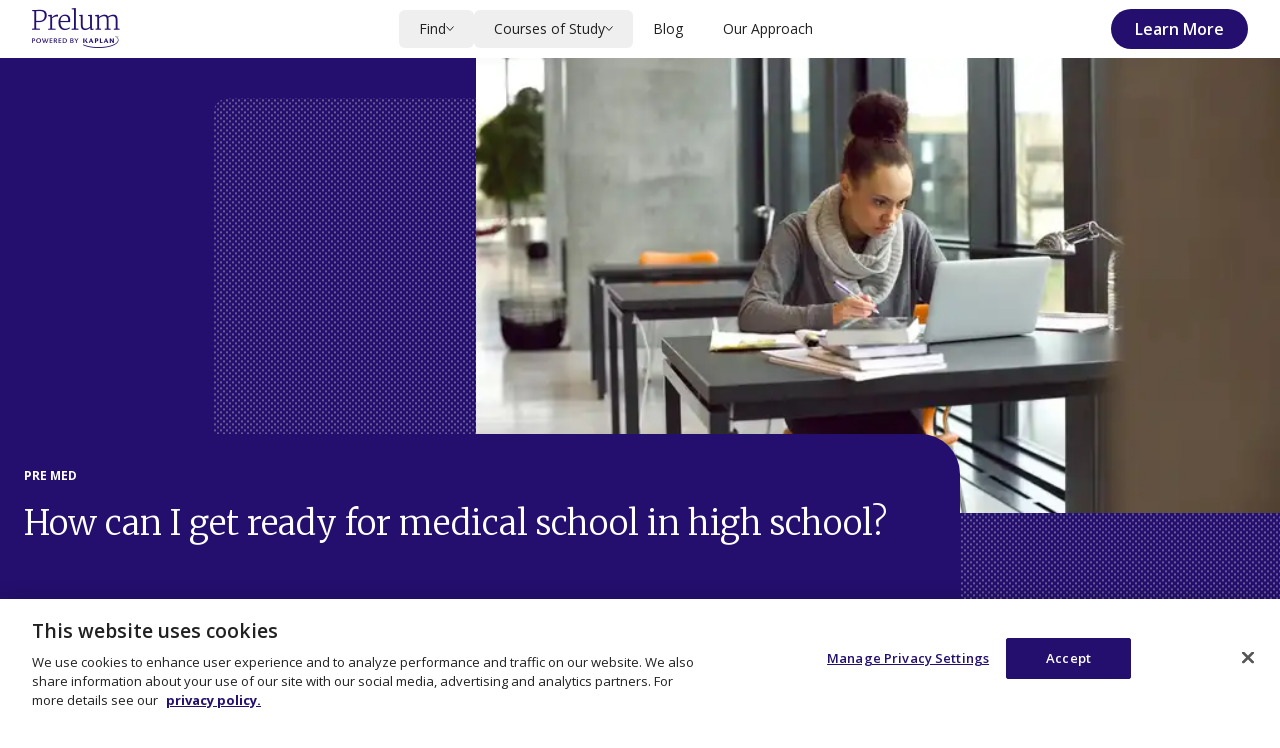

--- FILE ---
content_type: text/html; charset=utf-8
request_url: https://precollegeprograms.org/pre-med-resources/how-can-i-get-ready-for-medical-school-in-high-school
body_size: 15795
content:
<!DOCTYPE html><html lang="en" class="__variable_ebff66 __variable_fd7e41"><head><meta charSet="utf-8"/><meta name="viewport" content="width=device-width, initial-scale=1"/><link rel="preload" href="/_next/static/media/137e8e8c3ec7de18-s.p.woff2" as="font" crossorigin="" type="font/woff2"/><link rel="preload" href="/_next/static/media/851c14db057e20c2-s.p.woff2" as="font" crossorigin="" type="font/woff2"/><link rel="preload" href="/_next/static/media/9f7736bdb66e502d-s.p.woff2" as="font" crossorigin="" type="font/woff2"/><link rel="preload" href="/_next/static/media/e807dee2426166ad-s.p.woff2" as="font" crossorigin="" type="font/woff2"/><link rel="preload" as="image" href="/prelum-logo-purple.png"/><link rel="preload" as="image" imageSrcSet="/_next/image?url=https%3A%2F%2Fimages.prismic.io%2Fprelum%2F37123424-ce03-4c0d-ab61-4d8fc1c129b2_b182aca0-ff5e-4f3b-9c75-b864c8f4f176_3bdb313e-bcfe-46b3-9969-799f10218248_GettyImages-486762589_2000x.jpeg%3Fauto%3Dcompress%2Cformat&amp;w=384&amp;q=55 384w, /_next/image?url=https%3A%2F%2Fimages.prismic.io%2Fprelum%2F37123424-ce03-4c0d-ab61-4d8fc1c129b2_b182aca0-ff5e-4f3b-9c75-b864c8f4f176_3bdb313e-bcfe-46b3-9969-799f10218248_GettyImages-486762589_2000x.jpeg%3Fauto%3Dcompress%2Cformat&amp;w=640&amp;q=55 640w, /_next/image?url=https%3A%2F%2Fimages.prismic.io%2Fprelum%2F37123424-ce03-4c0d-ab61-4d8fc1c129b2_b182aca0-ff5e-4f3b-9c75-b864c8f4f176_3bdb313e-bcfe-46b3-9969-799f10218248_GettyImages-486762589_2000x.jpeg%3Fauto%3Dcompress%2Cformat&amp;w=750&amp;q=55 750w, /_next/image?url=https%3A%2F%2Fimages.prismic.io%2Fprelum%2F37123424-ce03-4c0d-ab61-4d8fc1c129b2_b182aca0-ff5e-4f3b-9c75-b864c8f4f176_3bdb313e-bcfe-46b3-9969-799f10218248_GettyImages-486762589_2000x.jpeg%3Fauto%3Dcompress%2Cformat&amp;w=828&amp;q=55 828w, /_next/image?url=https%3A%2F%2Fimages.prismic.io%2Fprelum%2F37123424-ce03-4c0d-ab61-4d8fc1c129b2_b182aca0-ff5e-4f3b-9c75-b864c8f4f176_3bdb313e-bcfe-46b3-9969-799f10218248_GettyImages-486762589_2000x.jpeg%3Fauto%3Dcompress%2Cformat&amp;w=1080&amp;q=55 1080w, /_next/image?url=https%3A%2F%2Fimages.prismic.io%2Fprelum%2F37123424-ce03-4c0d-ab61-4d8fc1c129b2_b182aca0-ff5e-4f3b-9c75-b864c8f4f176_3bdb313e-bcfe-46b3-9969-799f10218248_GettyImages-486762589_2000x.jpeg%3Fauto%3Dcompress%2Cformat&amp;w=1200&amp;q=55 1200w, /_next/image?url=https%3A%2F%2Fimages.prismic.io%2Fprelum%2F37123424-ce03-4c0d-ab61-4d8fc1c129b2_b182aca0-ff5e-4f3b-9c75-b864c8f4f176_3bdb313e-bcfe-46b3-9969-799f10218248_GettyImages-486762589_2000x.jpeg%3Fauto%3Dcompress%2Cformat&amp;w=1920&amp;q=55 1920w, /_next/image?url=https%3A%2F%2Fimages.prismic.io%2Fprelum%2F37123424-ce03-4c0d-ab61-4d8fc1c129b2_b182aca0-ff5e-4f3b-9c75-b864c8f4f176_3bdb313e-bcfe-46b3-9969-799f10218248_GettyImages-486762589_2000x.jpeg%3Fauto%3Dcompress%2Cformat&amp;w=2048&amp;q=55 2048w, /_next/image?url=https%3A%2F%2Fimages.prismic.io%2Fprelum%2F37123424-ce03-4c0d-ab61-4d8fc1c129b2_b182aca0-ff5e-4f3b-9c75-b864c8f4f176_3bdb313e-bcfe-46b3-9969-799f10218248_GettyImages-486762589_2000x.jpeg%3Fauto%3Dcompress%2Cformat&amp;w=3840&amp;q=55 3840w" imageSizes="(max-width: 768px) 100vw, 50vw"/><link rel="stylesheet" href="/_next/static/css/fd53475d6daacb8e.css" data-precedence="next"/><link rel="stylesheet" href="/_next/static/css/a50711181d6a0b30.css" data-precedence="next"/><link rel="preload" as="script" fetchPriority="low" href="/_next/static/chunks/webpack-47e10cb7275a5e10.js"/><script src="/_next/static/chunks/87c73c54-dd8d81ac9604067c.js" async=""></script><script src="/_next/static/chunks/18-52fdbbd8a0f77e22.js" async=""></script><script src="/_next/static/chunks/main-app-57aa1716f0d0f500.js" async=""></script><script src="/_next/static/chunks/9584-6f2b5078fe72eb45.js" async=""></script><script src="/_next/static/chunks/3059-e5f013dac6f4557d.js" async=""></script><script src="/_next/static/chunks/app/layout-2c477a0135c81eeb.js" async=""></script><script src="/_next/static/chunks/app/error-baf3ef961b551a79.js" async=""></script><script src="/_next/static/chunks/87eb9fa2-7882cd807e29a2c7.js" async=""></script><script src="/_next/static/chunks/7615-bf1603d4f27eb471.js" async=""></script><script src="/_next/static/chunks/9186-a26129b40155990d.js" async=""></script><script src="/_next/static/chunks/8614-d914001f2deb8545.js" async=""></script><script src="/_next/static/chunks/3559-b8df8a653b582797.js" async=""></script><script src="/_next/static/chunks/9934-6df990f2c88c6e5d.js" async=""></script><script src="/_next/static/chunks/9716-81074c7f3b85e34f.js" async=""></script><script src="/_next/static/chunks/app/%5Buid%5D/%5Bpost_uid%5D/page-0a6535ede3d234ff.js" async=""></script><link rel="preload" href="/_next/static/chunks/1721.18cdd9843626be39.js" as="script" fetchPriority="low"/><meta name="next-size-adjust" content=""/><link rel="preconnect" href="https://images.prismic.io"/><title>Preparing for a Medical Career: Steps Before College | Pre-Med Tips</title><meta name="description" content="How to prepare for a medical career before starting college. Learn about pre-med requirements, shadowing, volunteer, and clinical experiences to excel in medical school applications."/><meta name="creator" content="Kaplan, Inc."/><meta name="robots" content="index"/><link rel="canonical" href="https://precollegeprograms.org/pre-med-resources/how-can-i-get-ready-for-medical-school-in-high-school"/><meta property="og:title" content="How can I get ready for medical school in high school?"/><meta property="og:description" content="How to prepare for a medical career before starting college. Learn about pre-med requirements, shadowing, volunteer, and clinical experiences to excel in medical school applications."/><meta property="og:url" content="https://precollegeprograms.org/pre-med-resources/how-can-i-get-ready-for-medical-school-in-high-school"/><meta property="og:site_name" content="Prelum"/><meta property="og:locale" content="en_US"/><meta property="og:image" content="https://precollegeprograms.org/og?bg=https://images.prismic.io/prelum/37123424-ce03-4c0d-ab61-4d8fc1c129b2_b182aca0-ff5e-4f3b-9c75-b864c8f4f176_3bdb313e-bcfe-46b3-9969-799f10218248_GettyImages-486762589_2000x.jpeg?auto=compress,format"/><meta property="og:type" content="website"/><meta name="twitter:card" content="summary_large_image"/><meta name="twitter:creator" content="@kaplannews"/><meta name="twitter:title" content="How can I get ready for medical school in high school?"/><meta name="twitter:description" content="How to prepare for a medical career before starting college. Learn about pre-med requirements, shadowing, volunteer, and clinical experiences to excel in medical school applications."/><meta name="twitter:image" content="https://images.prismic.io/prelum/37123424-ce03-4c0d-ab61-4d8fc1c129b2_b182aca0-ff5e-4f3b-9c75-b864c8f4f176_3bdb313e-bcfe-46b3-9969-799f10218248_GettyImages-486762589_2000x.jpeg?auto=compress,format"/><script id="gtm-script">
    window.dataLayer = window.dataLayer || [];
    window.dataLayer.push({ originalLocation: window.location.href });
    (function (w, d, s, l, i) {
        w[l] = w[l] || []; w[l].push({
            'gtm.start': new Date().getTime(), event: 'gtm.js'
        });
        var f = d.getElementsByTagName(s)[0],
            j = d.createElement(s), dl = l != 'dataLayer' ? '&l=' + l : '';
        j.async = true; j.src = 'https://www.googletagmanager.com/gtm.js?id=' + i + dl;
        f.parentNode.insertBefore(j, f);
    })(window, document, 'script', 'dataLayer', 'GTM-PJ4QB3Z');
  </script><!--$!--><template data-dgst="BAILOUT_TO_CLIENT_SIDE_RENDERING"></template><!--/$--><script id="heap-script">
  window.heap=window.heap||[],heap.load=function(e,t){window.heap.appid=e,window.heap.config=t=t||{};var r=document.createElement("script");r.type="text/javascript",r.async=!0,r.src="https://cdn.heapanalytics.com/js/heap-"+e+".js";var a=document.getElementsByTagName("script")[0];a.parentNode.insertBefore(r,a);for(var n=function(e){return function(){heap.push([e].concat(Array.prototype.slice.call(arguments,0)))}},p=["addEventProperties","addUserProperties","clearEventProperties","identify","resetIdentity","removeEventProperty","setEventProperties","track","unsetEventProperty"],o=0;o<p.length;o++)heap[p[o]]=n(p[o])};
  heap.load("774292249");
  </script><script src="/_next/static/chunks/polyfills-42372ed130431b0a.js" noModule=""></script></head><body class="min-h-dvh bg-white font-sans"><div hidden=""><!--$--><!--/$--></div><div><div class="flex min-h-dvh flex-col"><div class="sticky top-0 z-40 flex bg-white" data-analytics-component="navigation" data-disable-document-scroll="false" data-element="navigation"><nav class="flex flex-row w-full pl-4 py-1 lg:pl-0 lg:pr-8"><a href="#main-content" class="absolute -top-px -left-px z-[9999] m-0 h-px w-px overflow-hidden border border-solid border-transparent text-black bg-white focus:h-auto focus:w-auto focus:border-kap-purple focus:px-2 focus:py-1" data-element="skip-to-content" tabindex="0">Skip to content</a><a class="lg:pl-8" data-link="internal" title="Prelum homepage" href="/"><img src="/prelum-logo-purple.png" width="88" height="50" alt="Prelum — Powered by Kaplan"/></a><div class="flex-grow lg:hidden"></div><div tabindex="-1" class="hidden flex-row flex-grow inset-0 items-center lg:flex"><div class="flex-col flex-grow lg:flex" data-element="navigation-primary-desktop"><div class="sticky top-0 flex justify-between bg-kap-purple text-white lg:hidden"><a class="px-6 py-4" data-link="internal" href="/"><span class="sr-only">Home</span><svg xmlns="http://www.w3.org/2000/svg" width="20" height="17" fill="none" viewBox="0 0 20 17" aria-hidden="true"><path fill="currentColor" d="M8 17v-6h4v6h5V9h3L10 0 0 9h3v8h5z"></path></svg></a> <button class="px-6"><span class="sr-only">Close Menu</span><svg xmlns="http://www.w3.org/2000/svg" width="24" height="24" fill="none" viewBox="0 0 24 24"><circle cx="12" cy="12" r="11.5" stroke="currentColor" transform="matrix(-1 0 0 1 24 0)"></circle><path stroke="currentColor" d="M8.735 15.328L15.262 8.8M8.735 8.801l6.527 6.527"></path></svg></button></div><ul class="lg:flex lg:flex-grow lg:flex-row lg:items-center lg:justify-center lg:gap-4"><li class="group lg:relative"><button class="flex w-full items-center justify-between gap-2 px-6 py-3 cursor-pointer select-none touch-none font-sans text-base text-kap-gray-6 border-b border-b-[#CECECE] border-b-solid disabled:cursor-not-allowed, disabled:text-kap-gray-5, disabled:bg-kap-gray-2 focus:outline-none focus-visible:ring focus-visible:ring-offset-2 focus-visible:ring-kap-purple-50/50 focus-visible:ring-offset-white lg:text-sm/none lg:justify-center lg:rounded-md lg:border-0 lg:px-5 lg:hover:bg-kap-purple lg:hover:text-white lg:group-focus-within:bg-kap-purple lg:group-focus-within:text-white lg:active:bg-kap-purple-50 lg:group-hover:bg-kap-purple lg:group-hover:text-white lg:focus-visible:bg-kap-purple lg:focus-visible:text-white" data-component="NavigationButton" tabindex="0">Find<span class="transition-all group-hover:rotate-180"><svg aria-hidden="true" class="shrink-0 transition-all hidden lg:block" fill="none" height="6" width="8" viewBox="0 0 8 6" xmlns="http://www.w3.org/2000/svg"><path stroke="currentColor" d="M7.5.5L4 4.5.5.5"></path></svg></span><svg aria-hidden="true" class="lg:hidden rotate-90" xmlns="http://www.w3.org/2000/svg" width="6" height="10" fill="none" viewBox="0 0 6 10"><path fill="currentColor" d="M1.5.5L.443 1.558 3.877 5 .443 8.443 1.5 9.5 6 5 1.5.5z"></path></svg></button><ul class="hidden bg-white overflow-hidden lg:sr-only lg:absolute lg:top-9 lg:-left-1/2 lg:!ml-8 lg:transition-opacity lg:duration-300 lg:opacity-0 lg:shadow-md lg:rounded-3xl lg:!px-6 lg:!py-6 lg:min-w-[256px] lg:focus-within:shadow-lg lg:group-hover:not-sr-only lg:group-hover:!absolute lg:group-hover:opacity-100 lg:group-focus:not-sr-only lg:group-focus:!absolute lg:group-focus:opacity-100 lg:group-focus-visible:not-sr-only lg:group-focus-visible:!absolute lg:group-focus-visible:opacity-100 lg:group-focus-within:not-sr-only lg:group-focus-within:!absolute lg:group-focus-within:opacity-100 lg:block" style="opacity:0;height:0px"><li><a class="flex items-center gap-2 py-3 px-6 hover:border-b-kap-purple hover:underline focus:outline-none focus-visible:ring focus-visible:ring-offset-2 focus-visible:ring-kap-purple-50/50 focus-visible:ring-offset-white lg:transition-all lg:text-xs lg:px-0 lg:pt-2 lg:pb-0 lg:border-b lg:border-b-solid lg:border-b-transparent lg:hover:no-underline" data-component="SubLink" data-link="internal" href="/online-programs">Online Programs</a></li><li><a class="flex items-center gap-2 py-3 px-6 hover:border-b-kap-purple hover:underline focus:outline-none focus-visible:ring focus-visible:ring-offset-2 focus-visible:ring-kap-purple-50/50 focus-visible:ring-offset-white lg:transition-all lg:text-xs lg:px-0 lg:pt-2 lg:pb-0 lg:border-b lg:border-b-solid lg:border-b-transparent lg:hover:no-underline" data-component="SubLink" data-link="internal" href="/in-person-programs">In-Person Programs</a></li><li><a class="flex items-center gap-2 py-3 px-6 hover:border-b-kap-purple hover:underline focus:outline-none focus-visible:ring focus-visible:ring-offset-2 focus-visible:ring-kap-purple-50/50 focus-visible:ring-offset-white lg:transition-all lg:text-xs lg:px-0 lg:pt-2 lg:pb-0 lg:border-b lg:border-b-solid lg:border-b-transparent lg:hover:no-underline" data-component="SubLink" data-link="internal" href="/summer-programs">Summer Programs</a></li><li><a class="flex items-center gap-2 py-3 px-6 hover:border-b-kap-purple hover:underline focus:outline-none focus-visible:ring focus-visible:ring-offset-2 focus-visible:ring-kap-purple-50/50 focus-visible:ring-offset-white lg:transition-all lg:text-xs lg:px-0 lg:pt-2 lg:pb-0 lg:border-b lg:border-b-solid lg:border-b-transparent lg:hover:no-underline" data-component="SubLink" data-link="internal" href="/universities">Universities We Work With</a></li></ul></li><li class="group lg:relative"><button class="flex w-full items-center justify-between gap-2 px-6 py-3 cursor-pointer select-none touch-none font-sans text-base text-kap-gray-6 border-b border-b-[#CECECE] border-b-solid disabled:cursor-not-allowed, disabled:text-kap-gray-5, disabled:bg-kap-gray-2 focus:outline-none focus-visible:ring focus-visible:ring-offset-2 focus-visible:ring-kap-purple-50/50 focus-visible:ring-offset-white lg:text-sm/none lg:justify-center lg:rounded-md lg:border-0 lg:px-5 lg:hover:bg-kap-purple lg:hover:text-white lg:group-focus-within:bg-kap-purple lg:group-focus-within:text-white lg:active:bg-kap-purple-50 lg:group-hover:bg-kap-purple lg:group-hover:text-white lg:focus-visible:bg-kap-purple lg:focus-visible:text-white" data-component="NavigationButton" tabindex="0">Courses of Study<span class="transition-all group-hover:rotate-180"><svg aria-hidden="true" class="shrink-0 transition-all hidden lg:block" fill="none" height="6" width="8" viewBox="0 0 8 6" xmlns="http://www.w3.org/2000/svg"><path stroke="currentColor" d="M7.5.5L4 4.5.5.5"></path></svg></span><svg aria-hidden="true" class="lg:hidden rotate-90" xmlns="http://www.w3.org/2000/svg" width="6" height="10" fill="none" viewBox="0 0 6 10"><path fill="currentColor" d="M1.5.5L.443 1.558 3.877 5 .443 8.443 1.5 9.5 6 5 1.5.5z"></path></svg></button><ul class="hidden bg-white overflow-hidden lg:sr-only lg:absolute lg:top-9 lg:-left-1/2 lg:!ml-8 lg:transition-opacity lg:duration-300 lg:opacity-0 lg:shadow-md lg:rounded-3xl lg:!px-6 lg:!py-6 lg:min-w-[256px] lg:focus-within:shadow-lg lg:group-hover:not-sr-only lg:group-hover:!absolute lg:group-hover:opacity-100 lg:group-focus:not-sr-only lg:group-focus:!absolute lg:group-focus:opacity-100 lg:group-focus-visible:not-sr-only lg:group-focus-visible:!absolute lg:group-focus-visible:opacity-100 lg:group-focus-within:not-sr-only lg:group-focus-within:!absolute lg:group-focus-within:opacity-100 lg:block" style="opacity:0;height:0px"><li><a class="flex items-center gap-2 py-3 px-6 hover:border-b-kap-purple hover:underline focus:outline-none focus-visible:ring focus-visible:ring-offset-2 focus-visible:ring-kap-purple-50/50 focus-visible:ring-offset-white lg:transition-all lg:text-xs lg:px-0 lg:pt-2 lg:pb-0 lg:border-b lg:border-b-solid lg:border-b-transparent lg:hover:no-underline" data-component="SubLink" data-link="internal" href="/business-resources">Business</a></li><li><a class="flex items-center gap-2 py-3 px-6 hover:border-b-kap-purple hover:underline focus:outline-none focus-visible:ring focus-visible:ring-offset-2 focus-visible:ring-kap-purple-50/50 focus-visible:ring-offset-white lg:transition-all lg:text-xs lg:px-0 lg:pt-2 lg:pb-0 lg:border-b lg:border-b-solid lg:border-b-transparent lg:hover:no-underline" data-component="SubLink" data-link="internal" href="/communications-resources">Communications</a></li><li><a class="flex items-center gap-2 py-3 px-6 hover:border-b-kap-purple hover:underline focus:outline-none focus-visible:ring focus-visible:ring-offset-2 focus-visible:ring-kap-purple-50/50 focus-visible:ring-offset-white lg:transition-all lg:text-xs lg:px-0 lg:pt-2 lg:pb-0 lg:border-b lg:border-b-solid lg:border-b-transparent lg:hover:no-underline" data-component="SubLink" data-link="internal" href="/fashion-resources">Fashion</a></li><li><a class="flex items-center gap-2 py-3 px-6 hover:border-b-kap-purple hover:underline focus:outline-none focus-visible:ring focus-visible:ring-offset-2 focus-visible:ring-kap-purple-50/50 focus-visible:ring-offset-white lg:transition-all lg:text-xs lg:px-0 lg:pt-2 lg:pb-0 lg:border-b lg:border-b-solid lg:border-b-transparent lg:hover:no-underline" data-component="SubLink" data-link="internal" href="/finance-resources">Finance</a></li><li><a class="flex items-center gap-2 py-3 px-6 hover:border-b-kap-purple hover:underline focus:outline-none focus-visible:ring focus-visible:ring-offset-2 focus-visible:ring-kap-purple-50/50 focus-visible:ring-offset-white lg:transition-all lg:text-xs lg:px-0 lg:pt-2 lg:pb-0 lg:border-b lg:border-b-solid lg:border-b-transparent lg:hover:no-underline" data-component="SubLink" data-link="internal" href="/law-resources">Law</a></li><li><a class="flex items-center gap-2 py-3 px-6 hover:border-b-kap-purple hover:underline focus:outline-none focus-visible:ring focus-visible:ring-offset-2 focus-visible:ring-kap-purple-50/50 focus-visible:ring-offset-white lg:transition-all lg:text-xs lg:px-0 lg:pt-2 lg:pb-0 lg:border-b lg:border-b-solid lg:border-b-transparent lg:hover:no-underline" data-component="SubLink" data-link="internal" href="/pre-med-resources">Pre Med</a></li><li><a class="flex items-center gap-2 py-3 px-6 hover:border-b-kap-purple hover:underline focus:outline-none focus-visible:ring focus-visible:ring-offset-2 focus-visible:ring-kap-purple-50/50 focus-visible:ring-offset-white lg:transition-all lg:text-xs lg:px-0 lg:pt-2 lg:pb-0 lg:border-b lg:border-b-solid lg:border-b-transparent lg:hover:no-underline" data-component="SubLink" data-link="internal" href="/stem-resources">STEM</a></li><li><a class="flex items-center gap-2 py-3 px-6 hover:border-b-kap-purple hover:underline focus:outline-none focus-visible:ring focus-visible:ring-offset-2 focus-visible:ring-kap-purple-50/50 focus-visible:ring-offset-white lg:transition-all lg:text-xs lg:px-0 lg:pt-2 lg:pb-0 lg:border-b lg:border-b-solid lg:border-b-transparent lg:hover:no-underline" data-component="SubLink" data-link="internal" href="/social-sciences-resources">Social Sciences</a></li></ul></li><li><a data-link="internal" class="flex w-full items-center justify-between gap-2 px-6 py-3 cursor-pointer select-none touch-none font-sans text-base text-kap-gray-6 border-b border-b-[#CECECE] border-b-solid disabled:cursor-not-allowed, disabled:text-kap-gray-5, disabled:bg-kap-gray-2 focus:outline-none focus-visible:ring focus-visible:ring-offset-2 focus-visible:ring-kap-purple-50/50 focus-visible:ring-offset-white lg:text-sm/none lg:justify-center lg:rounded-md lg:border-0 lg:px-5 lg:hover:bg-kap-purple lg:hover:text-white lg:group-focus-within:bg-kap-purple lg:group-focus-within:text-white lg:active:bg-kap-purple-50 lg:group-hover:bg-kap-purple lg:group-hover:text-white lg:focus-visible:bg-kap-purple lg:focus-visible:text-white" data-component="NavigationButton" tabindex="0" href="/blog">Blog</a></li><li><a data-link="internal" class="flex w-full items-center justify-between gap-2 px-6 py-3 cursor-pointer select-none touch-none font-sans text-base text-kap-gray-6 border-b border-b-[#CECECE] border-b-solid disabled:cursor-not-allowed, disabled:text-kap-gray-5, disabled:bg-kap-gray-2 focus:outline-none focus-visible:ring focus-visible:ring-offset-2 focus-visible:ring-kap-purple-50/50 focus-visible:ring-offset-white lg:text-sm/none lg:justify-center lg:rounded-md lg:border-0 lg:px-5 lg:hover:bg-kap-purple lg:hover:text-white lg:group-focus-within:bg-kap-purple lg:group-focus-within:text-white lg:active:bg-kap-purple-50 lg:group-hover:bg-kap-purple lg:group-hover:text-white lg:focus-visible:bg-kap-purple lg:focus-visible:text-white" data-component="NavigationButton" tabindex="0" href="/our-approach">Our Approach</a></li></ul></div><div class="items-center gap-6 bg-kap-gray-2 w-full p-6 text-right lg:flex lg:bg-transparent lg:w-auto lg:p-0 sticky bottom-0 left-0 right-0 z-10" data-element="navigation-secondary"><button class="transition-all inline-flex items-center gap-4 justify-center cursor-pointer disabled:cursor-not-allowed select-none touch-nonefont-sans rounded-3xl hover:rounded-md font-semibold text-base/none px-[24px] py-[12px] bg-kap-purple text-white active:bg-kap-purple-50 disabled:bg-kap-gray-2 disabled:text-kap-gray-5  event-requestInfoOpened modal-trigger:lead-capture-v1">Learn More</button></div></div><div aria-hidden="false" class="fixed flex flex-col flex-grow inset-0 bg-kap-gray-1 overflow-auto lg:hidden" style="transform:translateX(100%)"><div class="flex-col flex-grow lg:flex" data-element="navigation-primary-mobile"><div class="sticky top-0 flex justify-between bg-kap-purple text-white lg:hidden"><a class="px-6 py-4" data-link="internal" href="/"><span class="sr-only">Home</span><svg xmlns="http://www.w3.org/2000/svg" width="20" height="17" fill="none" viewBox="0 0 20 17" aria-hidden="true"><path fill="currentColor" d="M8 17v-6h4v6h5V9h3L10 0 0 9h3v8h5z"></path></svg></a> <button class="px-6"><span class="sr-only">Close Menu</span><svg xmlns="http://www.w3.org/2000/svg" width="24" height="24" fill="none" viewBox="0 0 24 24"><circle cx="12" cy="12" r="11.5" stroke="currentColor" transform="matrix(-1 0 0 1 24 0)"></circle><path stroke="currentColor" d="M8.735 15.328L15.262 8.8M8.735 8.801l6.527 6.527"></path></svg></button></div><ul class="lg:flex lg:flex-grow lg:flex-row lg:items-center lg:justify-center lg:gap-4"><li class="group lg:relative"><button class="flex w-full items-center justify-between gap-2 px-6 py-3 cursor-pointer select-none touch-none font-sans text-base text-kap-gray-6 border-b border-b-[#CECECE] border-b-solid disabled:cursor-not-allowed, disabled:text-kap-gray-5, disabled:bg-kap-gray-2 focus:outline-none focus-visible:ring focus-visible:ring-offset-2 focus-visible:ring-kap-purple-50/50 focus-visible:ring-offset-white lg:text-sm/none lg:justify-center lg:rounded-md lg:border-0 lg:px-5 lg:hover:bg-kap-purple lg:hover:text-white lg:group-focus-within:bg-kap-purple lg:group-focus-within:text-white lg:active:bg-kap-purple-50 lg:group-hover:bg-kap-purple lg:group-hover:text-white lg:focus-visible:bg-kap-purple lg:focus-visible:text-white" data-component="NavigationButton" tabindex="0">Find<span class="transition-all group-hover:rotate-180"><svg aria-hidden="true" class="shrink-0 transition-all hidden lg:block" fill="none" height="6" width="8" viewBox="0 0 8 6" xmlns="http://www.w3.org/2000/svg"><path stroke="currentColor" d="M7.5.5L4 4.5.5.5"></path></svg></span><svg aria-hidden="true" class="lg:hidden rotate-90" xmlns="http://www.w3.org/2000/svg" width="6" height="10" fill="none" viewBox="0 0 6 10"><path fill="currentColor" d="M1.5.5L.443 1.558 3.877 5 .443 8.443 1.5 9.5 6 5 1.5.5z"></path></svg></button><ul class="hidden bg-white overflow-hidden lg:sr-only lg:absolute lg:top-9 lg:-left-1/2 lg:!ml-8 lg:transition-opacity lg:duration-300 lg:opacity-0 lg:shadow-md lg:rounded-3xl lg:!px-6 lg:!py-6 lg:min-w-[256px] lg:focus-within:shadow-lg lg:group-hover:not-sr-only lg:group-hover:!absolute lg:group-hover:opacity-100 lg:group-focus:not-sr-only lg:group-focus:!absolute lg:group-focus:opacity-100 lg:group-focus-visible:not-sr-only lg:group-focus-visible:!absolute lg:group-focus-visible:opacity-100 lg:group-focus-within:not-sr-only lg:group-focus-within:!absolute lg:group-focus-within:opacity-100 lg:block" style="opacity:0;height:0px"><li><a class="flex items-center gap-2 py-3 px-6 hover:border-b-kap-purple hover:underline focus:outline-none focus-visible:ring focus-visible:ring-offset-2 focus-visible:ring-kap-purple-50/50 focus-visible:ring-offset-white lg:transition-all lg:text-xs lg:px-0 lg:pt-2 lg:pb-0 lg:border-b lg:border-b-solid lg:border-b-transparent lg:hover:no-underline" data-component="SubLink" data-link="internal" href="/online-programs">Online Programs</a></li><li><a class="flex items-center gap-2 py-3 px-6 hover:border-b-kap-purple hover:underline focus:outline-none focus-visible:ring focus-visible:ring-offset-2 focus-visible:ring-kap-purple-50/50 focus-visible:ring-offset-white lg:transition-all lg:text-xs lg:px-0 lg:pt-2 lg:pb-0 lg:border-b lg:border-b-solid lg:border-b-transparent lg:hover:no-underline" data-component="SubLink" data-link="internal" href="/in-person-programs">In-Person Programs</a></li><li><a class="flex items-center gap-2 py-3 px-6 hover:border-b-kap-purple hover:underline focus:outline-none focus-visible:ring focus-visible:ring-offset-2 focus-visible:ring-kap-purple-50/50 focus-visible:ring-offset-white lg:transition-all lg:text-xs lg:px-0 lg:pt-2 lg:pb-0 lg:border-b lg:border-b-solid lg:border-b-transparent lg:hover:no-underline" data-component="SubLink" data-link="internal" href="/summer-programs">Summer Programs</a></li><li><a class="flex items-center gap-2 py-3 px-6 hover:border-b-kap-purple hover:underline focus:outline-none focus-visible:ring focus-visible:ring-offset-2 focus-visible:ring-kap-purple-50/50 focus-visible:ring-offset-white lg:transition-all lg:text-xs lg:px-0 lg:pt-2 lg:pb-0 lg:border-b lg:border-b-solid lg:border-b-transparent lg:hover:no-underline" data-component="SubLink" data-link="internal" href="/universities">Universities We Work With</a></li></ul></li><li class="group lg:relative"><button class="flex w-full items-center justify-between gap-2 px-6 py-3 cursor-pointer select-none touch-none font-sans text-base text-kap-gray-6 border-b border-b-[#CECECE] border-b-solid disabled:cursor-not-allowed, disabled:text-kap-gray-5, disabled:bg-kap-gray-2 focus:outline-none focus-visible:ring focus-visible:ring-offset-2 focus-visible:ring-kap-purple-50/50 focus-visible:ring-offset-white lg:text-sm/none lg:justify-center lg:rounded-md lg:border-0 lg:px-5 lg:hover:bg-kap-purple lg:hover:text-white lg:group-focus-within:bg-kap-purple lg:group-focus-within:text-white lg:active:bg-kap-purple-50 lg:group-hover:bg-kap-purple lg:group-hover:text-white lg:focus-visible:bg-kap-purple lg:focus-visible:text-white" data-component="NavigationButton" tabindex="0">Courses of Study<span class="transition-all group-hover:rotate-180"><svg aria-hidden="true" class="shrink-0 transition-all hidden lg:block" fill="none" height="6" width="8" viewBox="0 0 8 6" xmlns="http://www.w3.org/2000/svg"><path stroke="currentColor" d="M7.5.5L4 4.5.5.5"></path></svg></span><svg aria-hidden="true" class="lg:hidden rotate-90" xmlns="http://www.w3.org/2000/svg" width="6" height="10" fill="none" viewBox="0 0 6 10"><path fill="currentColor" d="M1.5.5L.443 1.558 3.877 5 .443 8.443 1.5 9.5 6 5 1.5.5z"></path></svg></button><ul class="hidden bg-white overflow-hidden lg:sr-only lg:absolute lg:top-9 lg:-left-1/2 lg:!ml-8 lg:transition-opacity lg:duration-300 lg:opacity-0 lg:shadow-md lg:rounded-3xl lg:!px-6 lg:!py-6 lg:min-w-[256px] lg:focus-within:shadow-lg lg:group-hover:not-sr-only lg:group-hover:!absolute lg:group-hover:opacity-100 lg:group-focus:not-sr-only lg:group-focus:!absolute lg:group-focus:opacity-100 lg:group-focus-visible:not-sr-only lg:group-focus-visible:!absolute lg:group-focus-visible:opacity-100 lg:group-focus-within:not-sr-only lg:group-focus-within:!absolute lg:group-focus-within:opacity-100 lg:block" style="opacity:0;height:0px"><li><a class="flex items-center gap-2 py-3 px-6 hover:border-b-kap-purple hover:underline focus:outline-none focus-visible:ring focus-visible:ring-offset-2 focus-visible:ring-kap-purple-50/50 focus-visible:ring-offset-white lg:transition-all lg:text-xs lg:px-0 lg:pt-2 lg:pb-0 lg:border-b lg:border-b-solid lg:border-b-transparent lg:hover:no-underline" data-component="SubLink" data-link="internal" href="/business-resources">Business</a></li><li><a class="flex items-center gap-2 py-3 px-6 hover:border-b-kap-purple hover:underline focus:outline-none focus-visible:ring focus-visible:ring-offset-2 focus-visible:ring-kap-purple-50/50 focus-visible:ring-offset-white lg:transition-all lg:text-xs lg:px-0 lg:pt-2 lg:pb-0 lg:border-b lg:border-b-solid lg:border-b-transparent lg:hover:no-underline" data-component="SubLink" data-link="internal" href="/communications-resources">Communications</a></li><li><a class="flex items-center gap-2 py-3 px-6 hover:border-b-kap-purple hover:underline focus:outline-none focus-visible:ring focus-visible:ring-offset-2 focus-visible:ring-kap-purple-50/50 focus-visible:ring-offset-white lg:transition-all lg:text-xs lg:px-0 lg:pt-2 lg:pb-0 lg:border-b lg:border-b-solid lg:border-b-transparent lg:hover:no-underline" data-component="SubLink" data-link="internal" href="/fashion-resources">Fashion</a></li><li><a class="flex items-center gap-2 py-3 px-6 hover:border-b-kap-purple hover:underline focus:outline-none focus-visible:ring focus-visible:ring-offset-2 focus-visible:ring-kap-purple-50/50 focus-visible:ring-offset-white lg:transition-all lg:text-xs lg:px-0 lg:pt-2 lg:pb-0 lg:border-b lg:border-b-solid lg:border-b-transparent lg:hover:no-underline" data-component="SubLink" data-link="internal" href="/finance-resources">Finance</a></li><li><a class="flex items-center gap-2 py-3 px-6 hover:border-b-kap-purple hover:underline focus:outline-none focus-visible:ring focus-visible:ring-offset-2 focus-visible:ring-kap-purple-50/50 focus-visible:ring-offset-white lg:transition-all lg:text-xs lg:px-0 lg:pt-2 lg:pb-0 lg:border-b lg:border-b-solid lg:border-b-transparent lg:hover:no-underline" data-component="SubLink" data-link="internal" href="/law-resources">Law</a></li><li><a class="flex items-center gap-2 py-3 px-6 hover:border-b-kap-purple hover:underline focus:outline-none focus-visible:ring focus-visible:ring-offset-2 focus-visible:ring-kap-purple-50/50 focus-visible:ring-offset-white lg:transition-all lg:text-xs lg:px-0 lg:pt-2 lg:pb-0 lg:border-b lg:border-b-solid lg:border-b-transparent lg:hover:no-underline" data-component="SubLink" data-link="internal" href="/pre-med-resources">Pre Med</a></li><li><a class="flex items-center gap-2 py-3 px-6 hover:border-b-kap-purple hover:underline focus:outline-none focus-visible:ring focus-visible:ring-offset-2 focus-visible:ring-kap-purple-50/50 focus-visible:ring-offset-white lg:transition-all lg:text-xs lg:px-0 lg:pt-2 lg:pb-0 lg:border-b lg:border-b-solid lg:border-b-transparent lg:hover:no-underline" data-component="SubLink" data-link="internal" href="/stem-resources">STEM</a></li><li><a class="flex items-center gap-2 py-3 px-6 hover:border-b-kap-purple hover:underline focus:outline-none focus-visible:ring focus-visible:ring-offset-2 focus-visible:ring-kap-purple-50/50 focus-visible:ring-offset-white lg:transition-all lg:text-xs lg:px-0 lg:pt-2 lg:pb-0 lg:border-b lg:border-b-solid lg:border-b-transparent lg:hover:no-underline" data-component="SubLink" data-link="internal" href="/social-sciences-resources">Social Sciences</a></li></ul></li><li><a data-link="internal" class="flex w-full items-center justify-between gap-2 px-6 py-3 cursor-pointer select-none touch-none font-sans text-base text-kap-gray-6 border-b border-b-[#CECECE] border-b-solid disabled:cursor-not-allowed, disabled:text-kap-gray-5, disabled:bg-kap-gray-2 focus:outline-none focus-visible:ring focus-visible:ring-offset-2 focus-visible:ring-kap-purple-50/50 focus-visible:ring-offset-white lg:text-sm/none lg:justify-center lg:rounded-md lg:border-0 lg:px-5 lg:hover:bg-kap-purple lg:hover:text-white lg:group-focus-within:bg-kap-purple lg:group-focus-within:text-white lg:active:bg-kap-purple-50 lg:group-hover:bg-kap-purple lg:group-hover:text-white lg:focus-visible:bg-kap-purple lg:focus-visible:text-white" data-component="NavigationButton" tabindex="0" href="/blog">Blog</a></li><li><a data-link="internal" class="flex w-full items-center justify-between gap-2 px-6 py-3 cursor-pointer select-none touch-none font-sans text-base text-kap-gray-6 border-b border-b-[#CECECE] border-b-solid disabled:cursor-not-allowed, disabled:text-kap-gray-5, disabled:bg-kap-gray-2 focus:outline-none focus-visible:ring focus-visible:ring-offset-2 focus-visible:ring-kap-purple-50/50 focus-visible:ring-offset-white lg:text-sm/none lg:justify-center lg:rounded-md lg:border-0 lg:px-5 lg:hover:bg-kap-purple lg:hover:text-white lg:group-focus-within:bg-kap-purple lg:group-focus-within:text-white lg:active:bg-kap-purple-50 lg:group-hover:bg-kap-purple lg:group-hover:text-white lg:focus-visible:bg-kap-purple lg:focus-visible:text-white" data-component="NavigationButton" tabindex="0" href="/our-approach">Our Approach</a></li></ul></div><div class="items-center gap-6 bg-kap-gray-2 w-full p-6 text-right lg:flex lg:bg-transparent lg:w-auto lg:p-0 sticky bottom-0 left-0 right-0 z-10" data-element="navigation-secondary"><button class="transition-all inline-flex items-center gap-4 justify-center cursor-pointer disabled:cursor-not-allowed select-none touch-nonefont-sans rounded-3xl hover:rounded-md font-semibold text-base/none px-[24px] py-[12px] bg-kap-purple text-white active:bg-kap-purple-50 disabled:bg-kap-gray-2 disabled:text-kap-gray-5  event-requestInfoOpened modal-trigger:lead-capture-v1">Learn More</button></div></div><button aria-hidden="false" class="flex items-center justify-center px-4 text-gray-400 hover:text-gray-500 lg:hidden focus:outline-none focus:ring-2 focus:ring-offset-2 focus:ring-gray-500"><span class="sr-only">Open Menu</span><svg xmlns="http://www.w3.org/2000/svg" width="24" height="25" fill="none" viewBox="0 0 24 25" aria-hidden="true"><path fill="#240F6E" d="M3 18.5h18v-2H3v2zm0-5h18v-2H3v2zm0-7v2h18v-2H3z"></path></svg></button></nav></div><div id="main-content" class="flex-grow" tabindex="0" role="main"><script type="application/ld+json">{"@context":"https://schema.org","@type":"BlogPosting","mainEntityOfPage":{"@type":"WebPage","@id":"https://precollegeprograms.org/pre-med-resources/how-can-i-get-ready-for-medical-school-in-high-school"},"headline":"How can I get ready for medical school in high school?","description":"How to prepare for a medical career before starting college. Learn about pre-med requirements, shadowing, volunteer, and clinical experiences to excel in medical school applications.","image":["https://precollegeprograms.org/og?bg=https://images.prismic.io/prelum/37123424-ce03-4c0d-ab61-4d8fc1c129b2_b182aca0-ff5e-4f3b-9c75-b864c8f4f176_3bdb313e-bcfe-46b3-9969-799f10218248_GettyImages-486762589_2000x.jpeg?auto=compress,format"],"author":{"@type":"Organization","name":"Prelum","url":"https://precollegeprograms.org"},"publisher":{"@type":"Organization","name":"Prelum","logo":{"@type":"ImageObject","url":"https://images.prismic.io/prelum/52913021-ac81-4fea-935a-9789d3fff191_logo.png"}},"datePublished":"2023-08-01T22:50:45+0000"}</script><div class="bg-kap-purple"><div class="relative grid text-white mx-auto w-full max-w-screen-2xl flex-grow" style="grid-template-columns:[box-start] auto [box-end]"><div class="relative z-20 mr-8 bg-kap-purple py-8 px-6 rounded-tr-5xl md:mr-16, py-10 lg:w-9/12 lg:mr-0 lg:pb-16" style="grid-area:box;place-self:end start"><div class="mb-4 flex items-center gap-4"><span class="text-xs @md:text-sm font-sans uppercase font-bold ">Pre Med</span></div><h1 class="font-serif font-light kap-h2 ">How can I get ready for medical school in high school?</h1></div><div aria-hidden="true" class="absolute rounded-tl-2xl right-0 bottom-0 top-10 left-6 kap-dots kap-dots-gray-light opacity-40 md:left-auto md:w-10/12"></div><div class="relative z-10 mb-24 pl-7 md:max-w-[65%]" style="grid-area:box;place-self:end"><img alt="High School student taking online medical course" loading="eager" width="2000" height="1131" decoding="async" data-nimg="1" style="color:transparent" sizes="(max-width: 768px) 100vw, 50vw" srcSet="/_next/image?url=https%3A%2F%2Fimages.prismic.io%2Fprelum%2F37123424-ce03-4c0d-ab61-4d8fc1c129b2_b182aca0-ff5e-4f3b-9c75-b864c8f4f176_3bdb313e-bcfe-46b3-9969-799f10218248_GettyImages-486762589_2000x.jpeg%3Fauto%3Dcompress%2Cformat&amp;w=384&amp;q=55 384w, /_next/image?url=https%3A%2F%2Fimages.prismic.io%2Fprelum%2F37123424-ce03-4c0d-ab61-4d8fc1c129b2_b182aca0-ff5e-4f3b-9c75-b864c8f4f176_3bdb313e-bcfe-46b3-9969-799f10218248_GettyImages-486762589_2000x.jpeg%3Fauto%3Dcompress%2Cformat&amp;w=640&amp;q=55 640w, /_next/image?url=https%3A%2F%2Fimages.prismic.io%2Fprelum%2F37123424-ce03-4c0d-ab61-4d8fc1c129b2_b182aca0-ff5e-4f3b-9c75-b864c8f4f176_3bdb313e-bcfe-46b3-9969-799f10218248_GettyImages-486762589_2000x.jpeg%3Fauto%3Dcompress%2Cformat&amp;w=750&amp;q=55 750w, /_next/image?url=https%3A%2F%2Fimages.prismic.io%2Fprelum%2F37123424-ce03-4c0d-ab61-4d8fc1c129b2_b182aca0-ff5e-4f3b-9c75-b864c8f4f176_3bdb313e-bcfe-46b3-9969-799f10218248_GettyImages-486762589_2000x.jpeg%3Fauto%3Dcompress%2Cformat&amp;w=828&amp;q=55 828w, /_next/image?url=https%3A%2F%2Fimages.prismic.io%2Fprelum%2F37123424-ce03-4c0d-ab61-4d8fc1c129b2_b182aca0-ff5e-4f3b-9c75-b864c8f4f176_3bdb313e-bcfe-46b3-9969-799f10218248_GettyImages-486762589_2000x.jpeg%3Fauto%3Dcompress%2Cformat&amp;w=1080&amp;q=55 1080w, /_next/image?url=https%3A%2F%2Fimages.prismic.io%2Fprelum%2F37123424-ce03-4c0d-ab61-4d8fc1c129b2_b182aca0-ff5e-4f3b-9c75-b864c8f4f176_3bdb313e-bcfe-46b3-9969-799f10218248_GettyImages-486762589_2000x.jpeg%3Fauto%3Dcompress%2Cformat&amp;w=1200&amp;q=55 1200w, /_next/image?url=https%3A%2F%2Fimages.prismic.io%2Fprelum%2F37123424-ce03-4c0d-ab61-4d8fc1c129b2_b182aca0-ff5e-4f3b-9c75-b864c8f4f176_3bdb313e-bcfe-46b3-9969-799f10218248_GettyImages-486762589_2000x.jpeg%3Fauto%3Dcompress%2Cformat&amp;w=1920&amp;q=55 1920w, /_next/image?url=https%3A%2F%2Fimages.prismic.io%2Fprelum%2F37123424-ce03-4c0d-ab61-4d8fc1c129b2_b182aca0-ff5e-4f3b-9c75-b864c8f4f176_3bdb313e-bcfe-46b3-9969-799f10218248_GettyImages-486762589_2000x.jpeg%3Fauto%3Dcompress%2Cformat&amp;w=2048&amp;q=55 2048w, /_next/image?url=https%3A%2F%2Fimages.prismic.io%2Fprelum%2F37123424-ce03-4c0d-ab61-4d8fc1c129b2_b182aca0-ff5e-4f3b-9c75-b864c8f4f176_3bdb313e-bcfe-46b3-9969-799f10218248_GettyImages-486762589_2000x.jpeg%3Fauto%3Dcompress%2Cformat&amp;w=3840&amp;q=55 3840w" src="/_next/image?url=https%3A%2F%2Fimages.prismic.io%2Fprelum%2F37123424-ce03-4c0d-ab61-4d8fc1c129b2_b182aca0-ff5e-4f3b-9c75-b864c8f4f176_3bdb313e-bcfe-46b3-9969-799f10218248_GettyImages-486762589_2000x.jpeg%3Fauto%3Dcompress%2Cformat&amp;w=3840&amp;q=55"/></div></div></div><section class="relative overflow-hidden bg-white pt-8 md:pt-12 lg:pt-16 pb-8 md:pb-12 lg:pb-16   " data-slice-type="rich_text" data-slice-variation="default" data-analytics-component="rich_text"><div class="mx-auto w-full max-w-screen-2xl flex-grow"><div class=""><div class="grid gap-1.5 px-6 sm:px-10 lg:px-4 grid-cols-4 sm:gap-4 sm:grid-cols-8 lg:gap-4 lg:grid-cols-16 "><div class="
          
          col-span-full sm:col-span-6 lg:col-span-10
            mx-auto max-w-2xl
            sm:col-start-2 lg:col-start-4"><p class="text-base mb-4 last:mb-0">Although most of your pre-med experiences will take place during your undergrad, you don’t have to wait until you start college to begin gaining skills and knowledge that will help you in your future medical career. Here’s a list of steps you can take that will help you prepare for a career in medicine before you even start your undergrad. </p><p class="text-base mb-4 last:mb-0"></p><h2 class="font-serif font-light kap-h2 pt-10 md:pt-16 mb-6">Take your high school science classes seriously.</h2><p class="text-base mb-4 last:mb-0">Undergraduate <a target="_blank" class="font-semibold text-kap-purple underline" data-link="external" rel="noreferrer" href="https://www.kaptest.com/study/mcat/the-prerequisites-of-medical-school/">pre-med requirements</a> include classes in biology, chemistry, psychology, physics, and more. Although you won’t be able to use <a target="_self" class="font-semibold text-kap-purple underline" data-link="internal" href="/pre-med-resources/what-high-school-classes-will-prepare-me-to-become">high school classes</a> to count towards these requirements—often even if you receive AP credit,—you <em class="italic">can</em> use high school science classes to build a strong foundation for your college pre-med classes. If you do well in your high school science classes, you’ll be more comfortable in your undergraduate science classes, which are the ones that will count for medical school applications. </p><h2 class="font-serif font-light kap-h2 pt-10 md:pt-16 mb-6">Do your research</h2><p class="text-base mb-4 last:mb-0">When you were younger you might have said that you wanted to be a doctor when you grow up. But now that you’re getting a little closer to beginning your medical studies, you should do some research to learn more about <a target="_blank" class="font-semibold text-kap-purple underline" data-link="external" rel="noreferrer" href="https://www.kaptest.com/study/mcat/predicting-top-medical-specialties-for-2018/">what <em class="italic">kind</em> of doctor you’d like to be</a>. If you don’t know yet, that’s okay! You won’t need to make a decision about your specialty until well into medical school, and you’ll likely change your mind a few times before then. But there are many, many different opportunities in medicine, and having some idea of what you’d like to pursue will help guide your studies. Consider what about being a doctor appeals to you. Is it...</p><ul class="mb-4"><li class="text-base mb-2 list-disc ml-4 pl-2">funded research opportunities? </li><li class="text-base mb-2 list-disc ml-4 pl-2">long-lasting doctor-patient relationships? </li><li class="text-base mb-2 list-disc ml-4 pl-2">the excitement of saving lives in an ER or ICU? </li></ul><p class="text-base mb-4 last:mb-0">Depending on what interests you, you might choose to be a medical researcher at a university hospital, a family medicine provider, or an emergency medicine or internal medicine doctor in a hospital.</p><h2 class="font-serif font-light kap-h2 pt-10 md:pt-16 mb-6">Get shadowing experience</h2><p class="text-base mb-4 last:mb-0">Once you have an idea of what medical subspecialties might interest you, look for <a target="_blank" class="font-semibold text-kap-purple underline" data-link="external" rel="noreferrer" href="https://www.kaptest.com/study/medical-school/pre-med-shadowing-a-doctor/">shadowing opportunities</a>. Ideally these opportunities would come through people you already know; perhaps your own doctor, or family members or friends working in medicine. If this isn’t an option, though, you can always call nearby doctors offices or hospitals and ask if there are any doctors willing to let you shadow them. Many doctors have experience being shadowed, so it’s often not an inconvenience for them to have you tag along for the day. That being said, you should give them plenty of notice so they can plan for you to come on a convenient day. </p><p class="text-base mb-4 last:mb-0">Here are some ways to make a good impression while you shadow:</p><ul class="mb-4"><li class="text-base mb-2 list-disc ml-4 pl-2">Don’t be late. Doctors have busy schedules, and to be respectful of their time you should arrive early. </li><li class="text-base mb-2 list-disc ml-4 pl-2">Come prepared with some questions. You’ll likely have some time to chat with the doctor about his/her profession in between patients, and you should use this opportunity to learn as much as you can about being a doctor.</li><li class="text-base mb-2 list-disc ml-4 pl-2">Be fully present. Turn off your phone and take notes. </li><li class="text-base mb-2 list-disc ml-4 pl-2">Dress professionally. You may be given scrubs to wear, depending on where you’re shadowing, but if not, err on the side of business casual (with comfortable shoes!). </li></ul><p class="text-base mb-4 last:mb-0">Keep in mind that these shadowing hours won’t count towards the amount of hours medical schools expect you to have; however, it’s worth it to pursue shadowing opportunities just for the experience.</p><h2 class="font-serif font-light kap-h2 pt-10 md:pt-16 mb-6">Get volunteer experience</h2><p class="text-base mb-4 last:mb-0">Look for <a target="_blank" class="font-semibold text-kap-purple underline" data-link="external" rel="noreferrer" href="https://students-residents.aamc.org/applying-medical-school/article/finding-health-care-related-volunteer-opportunitie/">volunteer opportunities</a> that align with your interests. Don’t worry right now if the service opportunities you find aren’t medical, since these community service hours won’t count for your medical school applications, anyway. The most important thing is to find something you enjoy and stick with it for a while. Volunteering will make you more well-rounded, give you leadership opportunities, and show that you’re interested in helping others—all things medical schools like to see in an applicant. </p><h2 class="font-serif font-light kap-h2 pt-10 md:pt-16 mb-6">Get clinical experience</h2><p class="text-base mb-4 last:mb-0">While you’ll need official clinical experience with patients to be a competitive medical school applicant, for now it’s enough to focus on getting familiar with medical techniques and medical facilities. Whether you’re working with actual patients or practicing sutures and surgical knots on an orange, early <a target="_blank" class="font-semibold text-kap-purple underline" data-link="external" rel="noreferrer" href="https://www.kaptest.com/study/mcat/finding-clinical-experience-opportunities/">hands-on medical experience</a> will help you get a feel for the medical field. You could choose to get certified as a CNA or <a target="_blank" class="font-semibold text-kap-purple underline" data-link="external" rel="noreferrer" href="https://www.kaptest.com/study/medical-school/pre-med-should-i-become-an-emt/">EMT</a>, which would put you in direct contact with patients in a medical setting, or volunteer in clinics, nursing homes, or hospitals. Another option for clinical experience is a pre-med summer program. Many universities and other organizations have immersive week-long (or longer!) programs in which high school students spend time on a college campus attending classes by medical school faculty, participating in labs and dissections, and learning about medical school. </p><h2 class="font-serif font-light kap-h2 pt-10 md:pt-16 mb-6">Decide what degree(s) you want and where you want to get your undergrad</h2><p class="text-base mb-4 last:mb-0">While there are several <a target="_self" class="font-semibold text-kap-purple underline" data-link="internal" href="/pre-med-resources/top-bs-md-and-ba-md-programs">BA and BS/MD programs</a> in the U.S., most pre-med students get a bachelor’s degree and then apply to medical school separately. It’s a common misconception that in order to qualify for medical school you need to get a science major. As long as you complete the medical school prerequisites, you can <a target="_blank" class="font-semibold text-kap-purple underline" data-link="external" rel="noreferrer" href="https://www.kaptest.com/study/mcat/how-to-choose-a-pre-med-major/">major in anything</a>! In fact, medical schools often like to see that applicants are well-rounded—that means that if you want to major in Art History and supplement your studies with your pre-med requirements, you might stand out more than applicants who focused solely on science.</p></div></div></div></div></section><section class="relative overflow-hidden bg-white pt-8 md:pt-12 lg:pt-16 pb-8 md:pb-12 lg:pb-16 "><div class="mx-auto w-full max-w-screen-2xl flex-grow"><div class="px-6 md:px-10 lg:px-[7.5%]"><a class="inline-block mr-4 mb-4 bg-gray-200 px-2 py-1 rounded" data-link="internal" href="/tags/pre-med%20%2F%20medicine%20">pre-med / medicine </a><a class="inline-block mr-4 mb-4 bg-gray-200 px-2 py-1 rounded" data-link="internal" href="/tags/health">health</a><a class="inline-block mr-4 mb-4 bg-gray-200 px-2 py-1 rounded" data-link="internal" href="/blog/college-prep">college prep</a><a class="inline-block mr-4 mb-4 bg-gray-200 px-2 py-1 rounded" data-link="internal" href="/tags/2021">2021</a></div></div></section><section class="relative overflow-hidden bg-white pt-0 pb-8 md:pb-12 lg:pb-16 "><div class="mx-auto w-full max-w-screen-2xl flex-grow"><div class="px-6 md:px-10 lg:px-[7.5%]"><h2 class="font-serif font-light kap-h2 mb-8">Recommended Articles</h2><div class="grid gap-10 md:grid-cols-3"><div class="@container relative" data-component="blog-thumbnail"><div class="relative aspect-video overflow-hidden"><img alt="A black graduation cap with a red tassel lies on a wooden surface, topped with a blue stethoscope. The image symbolizes academic achievement in the medical or healthcare field." loading="lazy" width="2243" height="1337" decoding="async" data-nimg="1" class="absolute inset-0 w-full object-cover origin-center transition-transform group-hover:scale-110 @md:rounded-tl-3xl" style="color:transparent" sizes="(max-width: 768px) 100vw, (max-width: 1200px) 50vw, 33vw" srcSet="/_next/image?url=https%3A%2F%2Fimages.prismic.io%2Fprelum%2FaBqSFfIqRLdaB7Xd_iStock-1297398850.jpg%3Fauto%3Dformat%2Ccompress&amp;w=256&amp;q=25 256w, /_next/image?url=https%3A%2F%2Fimages.prismic.io%2Fprelum%2FaBqSFfIqRLdaB7Xd_iStock-1297398850.jpg%3Fauto%3Dformat%2Ccompress&amp;w=384&amp;q=25 384w, /_next/image?url=https%3A%2F%2Fimages.prismic.io%2Fprelum%2FaBqSFfIqRLdaB7Xd_iStock-1297398850.jpg%3Fauto%3Dformat%2Ccompress&amp;w=640&amp;q=25 640w, /_next/image?url=https%3A%2F%2Fimages.prismic.io%2Fprelum%2FaBqSFfIqRLdaB7Xd_iStock-1297398850.jpg%3Fauto%3Dformat%2Ccompress&amp;w=750&amp;q=25 750w, /_next/image?url=https%3A%2F%2Fimages.prismic.io%2Fprelum%2FaBqSFfIqRLdaB7Xd_iStock-1297398850.jpg%3Fauto%3Dformat%2Ccompress&amp;w=828&amp;q=25 828w, /_next/image?url=https%3A%2F%2Fimages.prismic.io%2Fprelum%2FaBqSFfIqRLdaB7Xd_iStock-1297398850.jpg%3Fauto%3Dformat%2Ccompress&amp;w=1080&amp;q=25 1080w, /_next/image?url=https%3A%2F%2Fimages.prismic.io%2Fprelum%2FaBqSFfIqRLdaB7Xd_iStock-1297398850.jpg%3Fauto%3Dformat%2Ccompress&amp;w=1200&amp;q=25 1200w, /_next/image?url=https%3A%2F%2Fimages.prismic.io%2Fprelum%2FaBqSFfIqRLdaB7Xd_iStock-1297398850.jpg%3Fauto%3Dformat%2Ccompress&amp;w=1920&amp;q=25 1920w, /_next/image?url=https%3A%2F%2Fimages.prismic.io%2Fprelum%2FaBqSFfIqRLdaB7Xd_iStock-1297398850.jpg%3Fauto%3Dformat%2Ccompress&amp;w=2048&amp;q=25 2048w, /_next/image?url=https%3A%2F%2Fimages.prismic.io%2Fprelum%2FaBqSFfIqRLdaB7Xd_iStock-1297398850.jpg%3Fauto%3Dformat%2Ccompress&amp;w=3840&amp;q=25 3840w" src="/_next/image?url=https%3A%2F%2Fimages.prismic.io%2Fprelum%2FaBqSFfIqRLdaB7Xd_iStock-1297398850.jpg%3Fauto%3Dformat%2Ccompress&amp;w=3840&amp;q=25"/></div><div class="pt-4 relative @md:bg-white @md:rounded-tr-3xl @md:-top-14 @md:max-w-[75%] @md:pt-6"><p class="text-xs @md:text-sm font-sans uppercase font-bold kap-gray-5 mb-1">Pre Med</p><p class="font-serif kap-h5 ">Top Educational Experiences in Medicine For Teens</p><div aria-hidden="true" class="h-4 @md:h-6"></div><a class="transition-all inline-flex items-center gap-4 justify-center cursor-pointer disabled:cursor-not-allowed select-none touch-nonefont-sans border-2 border-solid border-transparent text-sm/none font-semibold hover:rounded-md hover:px-[12px] disabled:border-transparent disabled:px-0 disabled:rounded-none py-[10px] border-b-kap-purple text-kap-purple hover:border-kap-purple active:bg-kap-purple active:text-white disabled:text-kap-gray-5 disabled:border-b-kap-gray-5 disabled:bg-transparent  " variant="text" data-link="internal" href="/pre-med-resources/top-educational-experiences-in-medicine-for-teens">Read Article<span class="absolute inset-0 pointer-events-auto" aria-hidden="true"></span></a></div></div><div class="@container relative" data-component="blog-thumbnail"><div class="relative aspect-video overflow-hidden"><img alt="View of the University of Notre Dame&#x27;s Main Building with its iconic golden dome, surrounded by trees with autumn foliage and a statue of Jesus Christ in the foreground." loading="lazy" width="2400" height="1600" decoding="async" data-nimg="1" class="absolute inset-0 w-full object-cover origin-center transition-transform group-hover:scale-110 @md:rounded-tl-3xl" style="color:transparent" sizes="(max-width: 768px) 100vw, (max-width: 1200px) 50vw, 33vw" srcSet="/_next/image?url=https%3A%2F%2Fimages.prismic.io%2Fprelum%2FaENvfrh8WN-LVyr__BJ11.8.23MainBuildingAutumn9274.JPG%3Fauto%3Dformat%2Ccompress&amp;w=256&amp;q=25 256w, /_next/image?url=https%3A%2F%2Fimages.prismic.io%2Fprelum%2FaENvfrh8WN-LVyr__BJ11.8.23MainBuildingAutumn9274.JPG%3Fauto%3Dformat%2Ccompress&amp;w=384&amp;q=25 384w, /_next/image?url=https%3A%2F%2Fimages.prismic.io%2Fprelum%2FaENvfrh8WN-LVyr__BJ11.8.23MainBuildingAutumn9274.JPG%3Fauto%3Dformat%2Ccompress&amp;w=640&amp;q=25 640w, /_next/image?url=https%3A%2F%2Fimages.prismic.io%2Fprelum%2FaENvfrh8WN-LVyr__BJ11.8.23MainBuildingAutumn9274.JPG%3Fauto%3Dformat%2Ccompress&amp;w=750&amp;q=25 750w, /_next/image?url=https%3A%2F%2Fimages.prismic.io%2Fprelum%2FaENvfrh8WN-LVyr__BJ11.8.23MainBuildingAutumn9274.JPG%3Fauto%3Dformat%2Ccompress&amp;w=828&amp;q=25 828w, /_next/image?url=https%3A%2F%2Fimages.prismic.io%2Fprelum%2FaENvfrh8WN-LVyr__BJ11.8.23MainBuildingAutumn9274.JPG%3Fauto%3Dformat%2Ccompress&amp;w=1080&amp;q=25 1080w, /_next/image?url=https%3A%2F%2Fimages.prismic.io%2Fprelum%2FaENvfrh8WN-LVyr__BJ11.8.23MainBuildingAutumn9274.JPG%3Fauto%3Dformat%2Ccompress&amp;w=1200&amp;q=25 1200w, /_next/image?url=https%3A%2F%2Fimages.prismic.io%2Fprelum%2FaENvfrh8WN-LVyr__BJ11.8.23MainBuildingAutumn9274.JPG%3Fauto%3Dformat%2Ccompress&amp;w=1920&amp;q=25 1920w, /_next/image?url=https%3A%2F%2Fimages.prismic.io%2Fprelum%2FaENvfrh8WN-LVyr__BJ11.8.23MainBuildingAutumn9274.JPG%3Fauto%3Dformat%2Ccompress&amp;w=2048&amp;q=25 2048w, /_next/image?url=https%3A%2F%2Fimages.prismic.io%2Fprelum%2FaENvfrh8WN-LVyr__BJ11.8.23MainBuildingAutumn9274.JPG%3Fauto%3Dformat%2Ccompress&amp;w=3840&amp;q=25 3840w" src="/_next/image?url=https%3A%2F%2Fimages.prismic.io%2Fprelum%2FaENvfrh8WN-LVyr__BJ11.8.23MainBuildingAutumn9274.JPG%3Fauto%3Dformat%2Ccompress&amp;w=3840&amp;q=25"/></div><div class="pt-4 relative @md:bg-white @md:rounded-tr-3xl @md:-top-14 @md:max-w-[75%] @md:pt-6"><p class="text-xs @md:text-sm font-sans uppercase font-bold kap-gray-5 mb-1">College Prep</p><p class="font-serif kap-h5 ">Discover  Why Students Love the Notre Dame Pre-College Online Program</p><div aria-hidden="true" class="h-4 @md:h-6"></div><a class="transition-all inline-flex items-center gap-4 justify-center cursor-pointer disabled:cursor-not-allowed select-none touch-nonefont-sans border-2 border-solid border-transparent text-sm/none font-semibold hover:rounded-md hover:px-[12px] disabled:border-transparent disabled:px-0 disabled:rounded-none py-[10px] border-b-kap-purple text-kap-purple hover:border-kap-purple active:bg-kap-purple active:text-white disabled:text-kap-gray-5 disabled:border-b-kap-gray-5 disabled:bg-transparent  " variant="text" data-link="internal" href="/college-prep-resources/discover-why-students-love-the-notre-dame-pre-college-online-program">Read Article<span class="absolute inset-0 pointer-events-auto" aria-hidden="true"></span></a></div></div></div><div class="italic pt-16 text-center">*Kaplan may receive compensation upon student enrollment in one of the programs.*</div></div></div></section></div><footer class="bg-kap-purple px-6 py-8" data-analytics-component="footer"><div class="mb-10"><img alt="Prelum — Powered by Kaplan" loading="lazy" width="142" height="54" decoding="async" data-nimg="1" style="color:transparent" srcSet="/_next/image?url=%2Fprelum-logo-white.png&amp;w=256&amp;q=55 1x, /_next/image?url=%2Fprelum-logo-white.png&amp;w=384&amp;q=55 2x" src="/_next/image?url=%2Fprelum-logo-white.png&amp;w=384&amp;q=55"/></div><div class="flex items-center gap-4"><a class="flex items-center justify-center text-white w-10 h-10 mb-6 border border-solid border-white rounded-full transition-transform hover:scale-110" target="_blank" data-link="external" href="https://www.tiktok.com/@kaplancollegeprep"><svg xmlns="http://www.w3.org/2000/svg" width="23" height="23" fill="none" viewBox="0 0 23 23" aria-hidden="true"><path fill="#fff" fill-rule="evenodd" d="M17.924 4.696c-1.271-.783-2.25-2.25-2.494-3.717C15.38.636 15.33.343 15.33 0h-3.864v15.407a3.278 3.278 0 01-3.277 3.278c-.587 0-1.076-.147-1.565-.392-1.027-.538-1.761-1.663-1.761-2.886 0-1.81 1.467-3.277 3.326-3.277.342 0 .636.05.978.146V8.364c-.343-.049-.636-.098-.978-.098-3.962 0-7.19 3.18-7.19 7.142a7.071 7.071 0 003.082 5.82c1.174.783 2.592 1.272 4.109 1.272 3.961 0 7.141-3.18 7.141-7.092V7.385c1.468 1.32 3.424 1.957 5.38 1.81V5.33c-.977.195-1.956-.099-2.788-.637v.002z" clip-rule="evenodd"></path></svg><span class="sr-only">Tiktok</span></a><a class="flex items-center justify-center text-white w-10 h-10 mb-6 border border-solid border-white rounded-full transition-transform hover:scale-110" target="_blank" data-link="external" href="https://www.instagram.com/kaplancollegeprep"><svg xmlns="http://www.w3.org/2000/svg" width="23" height="23" fill="none" viewBox="0 0 23 23" aria-hidden="true"><path fill="#fff" fill-rule="evenodd" d="M6.083 0h10.389c3.337 0 6.082 2.745 6.082 6.083v10.335c0 3.337-2.745 6.082-6.082 6.082H6.082C2.746 22.5 0 19.755 0 16.418V6.082C0 2.745 2.745 0 6.083 0zm11.25 3.93c.7 0 1.292.592 1.292 1.292 0 .7-.593 1.292-1.293 1.292a1.276 1.276 0 01-1.291-1.292c0-.7.537-1.292 1.291-1.292zM11.25 5.114h.054c3.338 0 6.137 2.8 6.137 6.137 0 3.39-2.8 6.136-6.137 6.136h-.054c-3.337 0-6.083-2.745-6.083-6.136 0-3.338 2.746-6.137 6.083-6.137zm0 2.1h.054c2.207 0 4.037 1.83 4.037 4.037 0 2.26-1.83 4.09-4.037 4.09h-.054c-2.207 0-4.037-1.83-4.037-4.09 0-2.207 1.83-4.037 4.037-4.037zM6.137 1.938h10.28a4.204 4.204 0 014.199 4.198v10.227a4.204 4.204 0 01-4.198 4.198H6.136a4.204 4.204 0 01-4.199-4.198V6.137a4.204 4.204 0 014.199-4.199z" clip-rule="evenodd"></path></svg><span class="sr-only">Instagram</span></a><a class="flex items-center justify-center text-white w-10 h-10 mb-6 border border-solid border-white rounded-full transition-transform hover:scale-110" target="_blank" data-link="external" href="https://www.facebook.com/KaplanCollegePrep/"><svg xmlns="http://www.w3.org/2000/svg" width="24" height="24" fill="none" viewBox="0 0 24 24" aria-hidden="true"><path fill="#fff" d="M13.876 13.27h2.343l.938-3.75h-3.281V7.647c0-.966 0-1.875 1.875-1.875h1.406V2.62c-.306-.04-1.46-.131-2.679-.131-2.545 0-4.352 1.553-4.352 4.406V9.52H7.313v3.75h2.813v7.968h3.75v-7.968z"></path></svg><span class="sr-only">Facebook</span></a><a class="flex items-center justify-center text-white w-10 h-10 mb-6 border border-solid border-white rounded-full transition-transform hover:scale-110" target="_blank" data-link="external" href="https://www.youtube.com/@kaplancollegeprep"><svg xmlns="http://www.w3.org/2000/svg" width="24" height="24" viewBox="0 0 256 256" fill="#fff" aria-hidden="true"><path d="M234.33 69.52a24 24 0 00-14.49-16.4C185.56 39.88 131 40 128 40s-57.56-.12-91.84 13.12a24 24 0 00-14.49 16.4C19.08 79.5 16 97.74 16 128s3.08 48.5 5.67 58.48a24 24 0 0014.49 16.41C69 215.56 120.4 216 127.34 216h1.32c6.94 0 58.37-.44 91.18-13.11a24 24 0 0014.49-16.41c2.59-10 5.67-28.22 5.67-58.48s-3.08-48.5-5.67-58.48zm-73.74 65l-40 28A8 8 0 01108 156v-56a8 8 0 0112.59-6.55l40 28a8 8 0 010 13.1z"></path></svg><span class="sr-only">YouTube</span></a></div><div class="relative flex flex-col flex-wrap gap-12 lg:flex-row lg:gap-6"><div class="footer-line h-px w-full relative"><div class="box w-full relative"></div><svg class="absolute w-full h-full"><path></path></svg></div><div class="flex flex-col gap-6 lg:flex-grow lg:flex-row"><a class="text-xs font-sans text-kap-gray-2" data-link="internal" href="/sitemap">Sitemap</a><a class="text-xs font-sans text-kap-gray-2" data-link="internal" href="/privacy-policy">Privacy Policy</a><a class="text-xs font-sans text-kap-gray-2" data-link="internal" href="/terms-of-use">Terms of Use</a><a href="https://docs.google.com/forms/d/e/1FAIpQLSd2cgxOVvjV8PRxnqc3NvuG7AMp2RNb4WZAP_0AQ_BBLn6W-A/viewform" class="text-xs font-sans text-kap-gray-2" target="_blank" rel="noreferrer" data-link="no-contact">Do Not Sell or Share My Data</a></div><p class="text-xs font-sans text-kap-gray-2">© <!-- -->2025<!-- --> Kaplan, Inc. All Rights Reserved</p></div></footer></div><!--$--><!--/$--></div><!--$!--><template data-dgst="BAILOUT_TO_CLIENT_SIDE_RENDERING"></template><!--/$--><script src="/_next/static/chunks/webpack-47e10cb7275a5e10.js" id="_R_" async=""></script><script>(self.__next_f=self.__next_f||[]).push([0])</script><script>self.__next_f.push([1,"1:\"$Sreact.fragment\"\n2:I[76766,[\"9584\",\"static/chunks/9584-6f2b5078fe72eb45.js\",\"3059\",\"static/chunks/3059-e5f013dac6f4557d.js\",\"7177\",\"static/chunks/app/layout-2c477a0135c81eeb.js\"],\"Analytics\"]\n3:I[76766,[\"9584\",\"static/chunks/9584-6f2b5078fe72eb45.js\",\"3059\",\"static/chunks/3059-e5f013dac6f4557d.js\",\"7177\",\"static/chunks/app/layout-2c477a0135c81eeb.js\"],\"SetupEventTracking\"]\n4:I[97278,[\"9584\",\"static/chunks/9584-6f2b5078fe72eb45.js\",\"3059\",\"static/chunks/3059-e5f013dac6f4557d.js\",\"7177\",\"static/chunks/app/layout-2c477a0135c81eeb.js\"],\"SetupModalTriggers\"]\n5:I[85341,[],\"\"]\n6:I[81869,[\"8039\",\"static/chunks/app/error-baf3ef961b551a79.js\"],\"default\"]\n7:I[90025,[],\"\"]\n9:I[23193,[\"9584\",\"static/chunks/9584-6f2b5078fe72eb45.js\",\"3059\",\"static/chunks/3059-e5f013dac6f4557d.js\",\"7177\",\"static/chunks/app/layout-2c477a0135c81eeb.js\"],\"SpeedInsights\"]\na:I[42860,[\"9584\",\"static/chunks/9584-6f2b5078fe72eb45.js\",\"3059\",\"static/chunks/3059-e5f013dac6f4557d.js\",\"7177\",\"static/chunks/app/layout-2c477a0135c81eeb.js\"],\"default\"]\nc:I[15104,[],\"OutletBoundary\"]\ne:I[94777,[],\"AsyncMetadataOutlet\"]\n10:I[15104,[],\"ViewportBoundary\"]\n12:I[15104,[],\"MetadataBoundary\"]\n13:\"$Sreact.suspense\"\n15:I[34431,[],\"\"]\n:HL[\"/_next/static/media/137e8e8c3ec7de18-s.p.woff2\",\"font\",{\"crossOrigin\":\"\",\"type\":\"font/woff2\"}]\n:HL[\"/_next/static/media/851c14db057e20c2-s.p.woff2\",\"font\",{\"crossOrigin\":\"\",\"type\":\"font/woff2\"}]\n:HL[\"/_next/static/media/9f7736bdb66e502d-s.p.woff2\",\"font\",{\"crossOrigin\":\"\",\"type\":\"font/woff2\"}]\n:HL[\"/_next/static/media/e807dee2426166ad-s.p.woff2\",\"font\",{\"crossOrigin\":\"\",\"type\":\"font/woff2\"}]\n:HL[\"/_next/static/css/fd53475d6daacb8e.css\",\"style\"]\n:HL[\"/_next/static/css/a50711181d6a0b30.css\",\"style\"]\n"])</script><script>self.__next_f.push([1,"0:{\"P\":null,\"b\":\"4KEFoUwXXIxX7J6eqpbc6\",\"p\":\"\",\"c\":[\"\",\"pre-med-resources\",\"how-can-i-get-ready-for-medical-school-in-high-school\"],\"i\":false,\"f\":[[[\"\",{\"children\":[[\"uid\",\"pre-med-resources\",\"d\"],{\"children\":[[\"post_uid\",\"how-can-i-get-ready-for-medical-school-in-high-school\",\"d\"],{\"children\":[\"__PAGE__\",{}]}]}]},\"$undefined\",\"$undefined\",true],[\"\",[\"$\",\"$1\",\"c\",{\"children\":[[[\"$\",\"link\",\"0\",{\"rel\":\"stylesheet\",\"href\":\"/_next/static/css/fd53475d6daacb8e.css\",\"precedence\":\"next\",\"crossOrigin\":\"$undefined\",\"nonce\":\"$undefined\"}],[\"$\",\"link\",\"1\",{\"rel\":\"stylesheet\",\"href\":\"/_next/static/css/a50711181d6a0b30.css\",\"precedence\":\"next\",\"crossOrigin\":\"$undefined\",\"nonce\":\"$undefined\"}]],[\"$\",\"html\",null,{\"lang\":\"en\",\"className\":\"__variable_ebff66 __variable_fd7e41\",\"children\":[[\"$\",\"head\",null,{\"children\":[[\"$\",\"link\",null,{\"rel\":\"preconnect\",\"href\":\"https://images.prismic.io\"}],[\"$\",\"$L2\",null,{}],[\"$\",\"script\",null,{\"id\":\"heap-script\",\"dangerouslySetInnerHTML\":{\"__html\":\"\\n  window.heap=window.heap||[],heap.load=function(e,t){window.heap.appid=e,window.heap.config=t=t||{};var r=document.createElement(\\\"script\\\");r.type=\\\"text/javascript\\\",r.async=!0,r.src=\\\"https://cdn.heapanalytics.com/js/heap-\\\"+e+\\\".js\\\";var a=document.getElementsByTagName(\\\"script\\\")[0];a.parentNode.insertBefore(r,a);for(var n=function(e){return function(){heap.push([e].concat(Array.prototype.slice.call(arguments,0)))}},p=[\\\"addEventProperties\\\",\\\"addUserProperties\\\",\\\"clearEventProperties\\\",\\\"identify\\\",\\\"resetIdentity\\\",\\\"removeEventProperty\\\",\\\"setEventProperties\\\",\\\"track\\\",\\\"unsetEventProperty\\\"],o=0;o\u003cp.length;o++)heap[p[o]]=n(p[o])};\\n  heap.load(\\\"774292249\\\");\\n  \"}}]]}],[\"$\",\"$L3\",null,{\"className\":\"min-h-dvh bg-white font-sans\",\"children\":[[\"$\",\"$L4\",null,{\"children\":[\"$\",\"$L5\",null,{\"parallelRouterKey\":\"children\",\"error\":\"$6\",\"errorStyles\":[],\"errorScripts\":[],\"template\":[\"$\",\"$L7\",null,{}],\"templateStyles\":\"$undefined\",\"templateScripts\":\"$undefined\",\"notFound\":[\"$L8\",[]],\"forbidden\":\"$undefined\",\"unauthorized\":\"$undefined\"}]}],[\"$\",\"$L9\",null,{}],[\"$\",\"$La\",null,{}]]}]]}]]}],{\"children\":[[\"uid\",\"pre-med-resources\",\"d\"],[\"$\",\"$1\",\"c\",{\"children\":[null,[\"$\",\"$L5\",null,{\"parallelRouterKey\":\"children\",\"error\":\"$undefined\",\"errorStyles\":\"$undefined\",\"errorScripts\":\"$undefined\",\"template\":[\"$\",\"$L7\",null,{}],\"templateStyles\":\"$undefined\",\"templateScripts\":\"$undefined\",\"notFound\":\"$undefined\",\"forbidden\":\"$undefined\",\"unauthorized\":\"$undefined\"}]]}],{\"children\":[[\"post_uid\",\"how-can-i-get-ready-for-medical-school-in-high-school\",\"d\"],[\"$\",\"$1\",\"c\",{\"children\":[null,[\"$\",\"$L5\",null,{\"parallelRouterKey\":\"children\",\"error\":\"$undefined\",\"errorStyles\":\"$undefined\",\"errorScripts\":\"$undefined\",\"template\":[\"$\",\"$L7\",null,{}],\"templateStyles\":\"$undefined\",\"templateScripts\":\"$undefined\",\"notFound\":\"$undefined\",\"forbidden\":\"$undefined\",\"unauthorized\":\"$undefined\"}]]}],{\"children\":[\"__PAGE__\",[\"$\",\"$1\",\"c\",{\"children\":[\"$Lb\",null,[\"$\",\"$Lc\",null,{\"children\":[\"$Ld\",[\"$\",\"$Le\",null,{\"promise\":\"$@f\"}]]}]]}],{},null,false]},null,false]},null,false]},null,false],[\"$\",\"$1\",\"h\",{\"children\":[null,[[\"$\",\"$L10\",null,{\"children\":\"$L11\"}],[\"$\",\"meta\",null,{\"name\":\"next-size-adjust\",\"content\":\"\"}]],[\"$\",\"$L12\",null,{\"children\":[\"$\",\"div\",null,{\"hidden\":true,\"children\":[\"$\",\"$13\",null,{\"fallback\":null,\"children\":\"$L14\"}]}]}]]}],false]],\"m\":\"$undefined\",\"G\":[\"$15\",[]],\"s\":false,\"S\":true}\n"])</script><script>self.__next_f.push([1,"11:[[\"$\",\"meta\",\"0\",{\"charSet\":\"utf-8\"}],[\"$\",\"meta\",\"1\",{\"name\":\"viewport\",\"content\":\"width=device-width, initial-scale=1\"}]]\nd:null\n"])</script><script>self.__next_f.push([1,"16:I[11879,[\"9029\",\"static/chunks/87eb9fa2-7882cd807e29a2c7.js\",\"7615\",\"static/chunks/7615-bf1603d4f27eb471.js\",\"9186\",\"static/chunks/9186-a26129b40155990d.js\",\"9584\",\"static/chunks/9584-6f2b5078fe72eb45.js\",\"8614\",\"static/chunks/8614-d914001f2deb8545.js\",\"3559\",\"static/chunks/3559-b8df8a653b582797.js\",\"9934\",\"static/chunks/9934-6df990f2c88c6e5d.js\",\"9716\",\"static/chunks/9716-81074c7f3b85e34f.js\",\"3287\",\"static/chunks/app/%5Buid%5D/%5Bpost_uid%5D/page-0a6535ede3d234ff.js\"],\"default\"]\n17:I[10489,[\"9029\",\"static/chunks/87eb9fa2-7882cd807e29a2c7.js\",\"7615\",\"static/chunks/7615-bf1603d4f27eb471.js\",\"9186\",\"static/chunks/9186-a26129b40155990d.js\",\"9584\",\"static/chunks/9584-6f2b5078fe72eb45.js\",\"8614\",\"static/chunks/8614-d914001f2deb8545.js\",\"3559\",\"static/chunks/3559-b8df8a653b582797.js\",\"9934\",\"static/chunks/9934-6df990f2c88c6e5d.js\",\"9716\",\"static/chunks/9716-81074c7f3b85e34f.js\",\"3287\",\"static/chunks/app/%5Buid%5D/%5Bpost_uid%5D/page-0a6535ede3d234ff.js\"],\"Image\"]\n18:I[19664,[\"9029\",\"static/chunks/87eb9fa2-7882cd807e29a2c7.js\",\"7615\",\"static/chunks/7615-bf1603d4f27eb471.js\",\"9186\",\"static/chunks/9186-a26129b40155990d.js\",\"9584\",\"static/chunks/9584-6f2b5078fe72eb45.js\",\"8614\",\"static/chunks/8614-d914001f2deb8545.js\",\"3559\",\"static/chunks/3559-b8df8a653b582797.js\",\"9934\",\"static/chunks/9934-6df990f2c88c6e5d.js\",\"9716\",\"static/chunks/9716-81074c7f3b85e34f.js\",\"3287\",\"static/chunks/app/%5Buid%5D/%5Bpost_uid%5D/page-0a6535ede3d234ff.js\"],\"\"]\n19:I[33632,[\"9029\",\"static/chunks/87eb9fa2-7882cd807e29a2c7.js\",\"7615\",\"static/chunks/7615-bf1603d4f27eb471.js\",\"9186\",\"static/chunks/9186-a26129b40155990d.js\",\"9584\",\"static/chunks/9584-6f2b5078fe72eb45.js\",\"8614\",\"static/chunks/8614-d914001f2deb8545.js\",\"3559\",\"static/chunks/3559-b8df8a653b582797.js\",\"9934\",\"static/chunks/9934-6df990f2c88c6e5d.js\",\"9716\",\"static/chunks/9716-81074c7f3b85e34f.js\",\"3287\",\"static/chunks/app/%5Buid%5D/%5Bpost_uid%5D/page-0a6535ede3d234ff.js\"],\"default\"]\n"])</script><script>self.__next_f.push([1,"8:[\"$\",\"div\",null,{\"className\":\"flex min-h-dvh flex-col\",\"children\":[null,[\"$\",\"$L16\",null,{\"categories\":[{\"href\":\"/business-resources\",\"text\":\"Business\",\"type\":\"link-internal\"},{\"href\":\"/communications-resources\",\"text\":\"Communications\",\"type\":\"link-internal\"},{\"href\":\"/fashion-resources\",\"text\":\"Fashion\",\"type\":\"link-internal\"},{\"href\":\"/finance-resources\",\"text\":\"Finance\",\"type\":\"link-internal\"},{\"href\":\"/law-resources\",\"text\":\"Law\",\"type\":\"link-internal\"},{\"href\":\"/pre-med-resources\",\"text\":\"Pre Med\",\"type\":\"link-internal\"},{\"href\":\"/stem-resources\",\"text\":\"STEM\",\"type\":\"link-internal\"},{\"href\":\"/social-sciences-resources\",\"text\":\"Social Sciences\",\"type\":\"link-internal\"}],\"programs\":[{\"href\":\"/online-programs\",\"text\":\"Online Programs\",\"type\":\"link-internal\"},{\"href\":\"/in-person-programs\",\"text\":\"In-Person Programs\",\"type\":\"link-internal\"},{\"href\":\"/summer-programs\",\"text\":\"Summer Programs\",\"type\":\"link-internal\"},{\"href\":\"/universities\",\"text\":\"Universities We Work With\",\"type\":\"link-internal\"}]}],[\"$\",\"div\",null,{\"id\":\"main-content\",\"className\":\"flex-grow\",\"tabIndex\":0,\"role\":\"main\",\"children\":[\"$\",\"div\",null,{\"className\":\"bg-gradient-kap-purple-to-blue text-white lg:flex lg:flex-row lg:pt-16\",\"data-analytics-component\":\"404-page\",\"children\":[[\"$\",\"$L17\",null,{\"className\":\"bg-white/50 rounded-bl-6xl ml-6 md:max-w-[80%] md:ml-0 md:rounded-bl-none md:rounded-br-6xl lg:w-1/2 lg:rounded-tl-6xl lg:rounded-br-none lg:order-2\",\"src\":\"/images/404.jpg\",\"alt\":\"\",\"width\":768,\"height\":576,\"quality\":55}],[\"$\",\"div\",null,{\"className\":\"px-6 md:max-w-[80%] lg:w-1/2 lg:order-1 lg:flex lg:flex-col lg:justify-center\",\"children\":[[\"$\",\"div\",null,{\"aria-hidden\":true,\"className\":\"h-10 lg:hidden\"}],[\"$\",\"p\",null,{\"className\":\"font-sans font-bold kap-h6 mb-4 text-yellow-500\",\"children\":\"404. Page Not Found\"}],[\"$\",\"h1\",null,{\"className\":\"font-serif font-light kap-h1 mb-6\",\"children\":[\"This is not a test.\",[\"$\",\"br\",null,{}],\" (Surprisingly.)\"]}],[\"$\",\"p\",null,{\"className\":\"text-base \",\"children\":\"Unfortunately, we can't find that page. It may have been moved, renamed or deleted. Check your URL, or try one of these helpful links:\"}],[\"$\",\"div\",null,{\"aria-hidden\":true,\"className\":\"h-8\"}],[\"$\",\"div\",null,{\"className\":\"flex items-center gap-6\",\"children\":[\"$\",\"$L18\",null,{\"className\":\"transition-all inline-flex items-center gap-4 justify-center cursor-pointer disabled:cursor-not-allowed select-none touch-nonefont-sans rounded-3xl hover:rounded-md disabled:border-transparent font-semibold text-base/none px-[22px] py-[10px] border-2 border-solid border-white text-white active:bg-kap-purple-50 disabled:bg-kap-gray-5 disabled:text-kap-gray-2 active:border-transparent active:bg-kap-purple-50  event-homeButton\",\"href\":\"/\",\"variant\":\"secondary\",\"data-link\":\"internal\",\"data-partner\":\"$undefined\",\"children\":[\"Home\",null,null]}]}],[\"$\",\"div\",null,{\"aria-hidden\":true,\"className\":\"h-16\"}]]}]]}]}],[\"$\",\"$L19\",null,{}]]}]\n"])</script><script>self.__next_f.push([1,"f:{\"metadata\":[[\"$\",\"title\",\"0\",{\"children\":\"Preparing for a Medical Career: Steps Before College | Pre-Med Tips\"}],[\"$\",\"meta\",\"1\",{\"name\":\"description\",\"content\":\"How to prepare for a medical career before starting college. Learn about pre-med requirements, shadowing, volunteer, and clinical experiences to excel in medical school applications.\"}],[\"$\",\"meta\",\"2\",{\"name\":\"creator\",\"content\":\"Kaplan, Inc.\"}],[\"$\",\"meta\",\"3\",{\"name\":\"robots\",\"content\":\"index\"}],[\"$\",\"link\",\"4\",{\"rel\":\"canonical\",\"href\":\"https://precollegeprograms.org/pre-med-resources/how-can-i-get-ready-for-medical-school-in-high-school\"}],[\"$\",\"meta\",\"5\",{\"property\":\"og:title\",\"content\":\"How can I get ready for medical school in high school?\"}],[\"$\",\"meta\",\"6\",{\"property\":\"og:description\",\"content\":\"How to prepare for a medical career before starting college. Learn about pre-med requirements, shadowing, volunteer, and clinical experiences to excel in medical school applications.\"}],[\"$\",\"meta\",\"7\",{\"property\":\"og:url\",\"content\":\"https://precollegeprograms.org/pre-med-resources/how-can-i-get-ready-for-medical-school-in-high-school\"}],[\"$\",\"meta\",\"8\",{\"property\":\"og:site_name\",\"content\":\"Prelum\"}],[\"$\",\"meta\",\"9\",{\"property\":\"og:locale\",\"content\":\"en_US\"}],[\"$\",\"meta\",\"10\",{\"property\":\"og:image\",\"content\":\"https://precollegeprograms.org/og?bg=https://images.prismic.io/prelum/37123424-ce03-4c0d-ab61-4d8fc1c129b2_b182aca0-ff5e-4f3b-9c75-b864c8f4f176_3bdb313e-bcfe-46b3-9969-799f10218248_GettyImages-486762589_2000x.jpeg?auto=compress,format\"}],[\"$\",\"meta\",\"11\",{\"property\":\"og:type\",\"content\":\"website\"}],[\"$\",\"meta\",\"12\",{\"name\":\"twitter:card\",\"content\":\"summary_large_image\"}],[\"$\",\"meta\",\"13\",{\"name\":\"twitter:creator\",\"content\":\"@kaplannews\"}],[\"$\",\"meta\",\"14\",{\"name\":\"twitter:title\",\"content\":\"How can I get ready for medical school in high school?\"}],[\"$\",\"meta\",\"15\",{\"name\":\"twitter:description\",\"content\":\"How to prepare for a medical career before starting college. Learn about pre-med requirements, shadowing, volunteer, and clinical experiences to excel in medical school applications.\"}],[\"$\",\"meta\",\"16\",{\"name\":\"twitter:image\",\"content\":\"https://images.prismic.io/prelum/37123424-ce03-4c0d-ab61-4d8fc1c129b2_b182aca0-ff5e-4f3b-9c75-b864c8f4f176_3bdb313e-bcfe-46b3-9969-799f10218248_GettyImages-486762589_2000x.jpeg?auto=compress,format\"}]],\"error\":null,\"digest\":\"$undefined\"}\n"])</script><script>self.__next_f.push([1,"14:\"$f:metadata\"\n"])</script><script>self.__next_f.push([1,"1a:I[3625,[\"9029\",\"static/chunks/87eb9fa2-7882cd807e29a2c7.js\",\"7615\",\"static/chunks/7615-bf1603d4f27eb471.js\",\"9186\",\"static/chunks/9186-a26129b40155990d.js\",\"9584\",\"static/chunks/9584-6f2b5078fe72eb45.js\",\"8614\",\"static/chunks/8614-d914001f2deb8545.js\",\"3559\",\"static/chunks/3559-b8df8a653b582797.js\",\"9934\",\"static/chunks/9934-6df990f2c88c6e5d.js\",\"9716\",\"static/chunks/9716-81074c7f3b85e34f.js\",\"3287\",\"static/chunks/app/%5Buid%5D/%5Bpost_uid%5D/page-0a6535ede3d234ff.js\"],\"PreloadChunks\"]\n"])</script><script>self.__next_f.push([1,"b:[\"$\",\"div\",null,{\"className\":\"flex min-h-dvh flex-col\",\"children\":[null,[\"$\",\"$L16\",null,{\"categories\":[{\"href\":\"/business-resources\",\"text\":\"Business\",\"type\":\"link-internal\"},{\"href\":\"/communications-resources\",\"text\":\"Communications\",\"type\":\"link-internal\"},{\"href\":\"/fashion-resources\",\"text\":\"Fashion\",\"type\":\"link-internal\"},{\"href\":\"/finance-resources\",\"text\":\"Finance\",\"type\":\"link-internal\"},{\"href\":\"/law-resources\",\"text\":\"Law\",\"type\":\"link-internal\"},{\"href\":\"/pre-med-resources\",\"text\":\"Pre Med\",\"type\":\"link-internal\"},{\"href\":\"/stem-resources\",\"text\":\"STEM\",\"type\":\"link-internal\"},{\"href\":\"/social-sciences-resources\",\"text\":\"Social Sciences\",\"type\":\"link-internal\"}],\"programs\":[{\"href\":\"/online-programs\",\"text\":\"Online Programs\",\"type\":\"link-internal\"},{\"href\":\"/in-person-programs\",\"text\":\"In-Person Programs\",\"type\":\"link-internal\"},{\"href\":\"/summer-programs\",\"text\":\"Summer Programs\",\"type\":\"link-internal\"},{\"href\":\"/universities\",\"text\":\"Universities We Work With\",\"type\":\"link-internal\"}]}],[\"$\",\"div\",null,{\"id\":\"main-content\",\"className\":\"flex-grow\",\"tabIndex\":0,\"role\":\"main\",\"children\":[[\"$\",\"script\",null,{\"type\":\"application/ld+json\",\"dangerouslySetInnerHTML\":{\"__html\":\"{\\\"@context\\\":\\\"https://schema.org\\\",\\\"@type\\\":\\\"BlogPosting\\\",\\\"mainEntityOfPage\\\":{\\\"@type\\\":\\\"WebPage\\\",\\\"@id\\\":\\\"https://precollegeprograms.org/pre-med-resources/how-can-i-get-ready-for-medical-school-in-high-school\\\"},\\\"headline\\\":\\\"How can I get ready for medical school in high school?\\\",\\\"description\\\":\\\"How to prepare for a medical career before starting college. Learn about pre-med requirements, shadowing, volunteer, and clinical experiences to excel in medical school applications.\\\",\\\"image\\\":[\\\"https://precollegeprograms.org/og?bg=https://images.prismic.io/prelum/37123424-ce03-4c0d-ab61-4d8fc1c129b2_b182aca0-ff5e-4f3b-9c75-b864c8f4f176_3bdb313e-bcfe-46b3-9969-799f10218248_GettyImages-486762589_2000x.jpeg?auto=compress,format\\\"],\\\"author\\\":{\\\"@type\\\":\\\"Organization\\\",\\\"name\\\":\\\"Prelum\\\",\\\"url\\\":\\\"https://precollegeprograms.org\\\"},\\\"publisher\\\":{\\\"@type\\\":\\\"Organization\\\",\\\"name\\\":\\\"Prelum\\\",\\\"logo\\\":{\\\"@type\\\":\\\"ImageObject\\\",\\\"url\\\":\\\"https://images.prismic.io/prelum/52913021-ac81-4fea-935a-9789d3fff191_logo.png\\\"}},\\\"datePublished\\\":\\\"2023-08-01T22:50:45+0000\\\"}\"}}],[\"$\",\"div\",null,{\"className\":\"bg-kap-purple\",\"children\":[\"$\",\"div\",null,{\"className\":\"relative grid text-white mx-auto w-full max-w-screen-2xl flex-grow\",\"style\":{\"gridTemplateColumns\":\"[box-start] auto [box-end]\"},\"children\":[[\"$\",\"div\",null,{\"className\":\"relative z-20 mr-8 bg-kap-purple py-8 px-6 rounded-tr-5xl md:mr-16, py-10 lg:w-9/12 lg:mr-0 lg:pb-16\",\"style\":{\"gridArea\":\"box\",\"placeSelf\":\"end start\"},\"children\":[[\"$\",\"div\",null,{\"className\":\"mb-4 flex items-center gap-4\",\"children\":[\"$\",\"span\",null,{\"className\":\"text-xs @md:text-sm font-sans uppercase font-bold \",\"children\":\"Pre Med\"}]}],[\"$\",\"h1\",null,{\"className\":\"font-serif font-light kap-h2 \",\"children\":\"How can I get ready for medical school in high school?\"}]]}],[\"$\",\"div\",null,{\"aria-hidden\":true,\"className\":\"absolute rounded-tl-2xl right-0 bottom-0 top-10 left-6 kap-dots kap-dots-gray-light opacity-40 md:left-auto md:w-10/12\"}],[\"$\",\"div\",null,{\"className\":\"relative z-10 mb-24 pl-7 md:max-w-[65%]\",\"style\":{\"gridArea\":\"box\",\"placeSelf\":\"end\"},\"children\":[\"$\",\"$L17\",null,{\"src\":\"https://images.prismic.io/prelum/37123424-ce03-4c0d-ab61-4d8fc1c129b2_b182aca0-ff5e-4f3b-9c75-b864c8f4f176_3bdb313e-bcfe-46b3-9969-799f10218248_GettyImages-486762589_2000x.jpeg?auto=compress,format\",\"alt\":\"High School student taking online medical course\",\"height\":1131,\"width\":2000,\"sizes\":\"(max-width: 768px) 100vw, 50vw\",\"loading\":\"eager\",\"quality\":55}]}]]}]}],[[\"$\",\"$1\",\"rich_text$3874b764-5ae5-461e-bc4f-3771311f0c0f\",{\"children\":[[\"$\",\"$L1a\",null,{\"moduleIds\":[\"slices/index.ts -\u003e ./RichText\"]}],[\"$\",\"section\",null,{\"className\":\"relative overflow-hidden bg-white pt-8 md:pt-12 lg:pt-16 pb-8 md:pb-12 lg:pb-16   \",\"id\":\"$undefined\",\"data-slice-type\":\"rich_text\",\"data-slice-variation\":\"default\",\"data-analytics-component\":\"rich_text\",\"children\":\"$L1b\"}]]}]],\"$L1c\",\"$L1d\"]}],\"$L1e\"]}]\n"])</script><script>self.__next_f.push([1,"1b:[\"$\",\"div\",null,{\"className\":\"mx-auto w-full max-w-screen-2xl flex-grow\",\"children\":[null,[\"$\",\"div\",\"kids\",{\"className\":\"\",\"children\":[\"$\",\"div\",null,{\"className\":\"grid gap-1.5 px-6 sm:px-10 lg:px-4 grid-cols-4 sm:gap-4 sm:grid-cols-8 lg:gap-4 lg:grid-cols-16 \",\"children\":[\"$\",\"div\",null,{\"className\":\"\\n          \\n          col-span-full sm:col-span-6 lg:col-span-10\\n            mx-auto max-w-2xl\\n            sm:col-start-2 lg:col-start-4\",\"children\":[[[\"$\",\"p\",\"5485\",{\"className\":\"text-base mb-4 last:mb-0\",\"children\":[[\"$\",\"$1\",\"5484\",{\"children\":[[\"$\",\"$1\",\"0__line\",{\"children\":\"Although most of your pre-med experiences will take place during your undergrad, you don’t have to wait until you start college to begin gaining skills and knowledge that will help you in your future medical career. Here’s a list of steps you can take that will help you prepare for a career in medicine before you even start your undergrad. \"}]]}]]}],[\"$\",\"p\",\"5487\",{\"className\":\"text-base mb-4 last:mb-0\",\"children\":[[\"$\",\"$1\",\"5486\",{\"children\":[[\"$\",\"$1\",\"0__line\",{\"children\":\"\"}]]}]]}],[\"$\",\"h2\",\"5489\",{\"className\":\"font-serif font-light kap-h2 pt-10 md:pt-16 mb-6\",\"children\":[[\"$\",\"$1\",\"5488\",{\"children\":[[\"$\",\"$1\",\"0__line\",{\"children\":\"Take your high school science classes seriously.\"}]]}]]}],[\"$\",\"p\",\"5500\",{\"className\":\"text-base mb-4 last:mb-0\",\"children\":[[\"$\",\"$1\",\"5490\",{\"children\":[[\"$\",\"$1\",\"0__line\",{\"children\":\"Undergraduate \"}]]}],[\"$\",\"$L18\",\"5492\",{\"ref\":\"$undefined\",\"target\":\"_blank\",\"className\":\"font-semibold text-kap-purple underline\",\"data-link\":\"external\",\"data-partner\":\"$undefined\",\"href\":\"https://www.kaptest.com/study/mcat/the-prerequisites-of-medical-school/\",\"rel\":\"noreferrer\",\"children\":[[\"$\",\"$1\",\"5491\",{\"children\":[[\"$\",\"$1\",\"0__line\",{\"children\":\"pre-med requirements\"}]]}]]}],[\"$\",\"$1\",\"5493\",{\"children\":[[\"$\",\"$1\",\"0__line\",{\"children\":\" include classes in biology, chemistry, psychology, physics, and more. Although you won’t be able to use \"}]]}],[\"$\",\"$L18\",\"5495\",{\"ref\":\"$undefined\",\"target\":\"_self\",\"className\":\"font-semibold text-kap-purple underline\",\"data-link\":\"internal\",\"data-partner\":\"$undefined\",\"href\":\"/pre-med-resources/what-high-school-classes-will-prepare-me-to-become\",\"rel\":\"$undefined\",\"children\":[[\"$\",\"$1\",\"5494\",{\"children\":[[\"$\",\"$1\",\"0__line\",{\"children\":\"high school classes\"}]]}]]}],[\"$\",\"$1\",\"5496\",{\"children\":[[\"$\",\"$1\",\"0__line\",{\"children\":\" to count towards these requirements—often even if you receive AP credit,—you \"}]]}],[\"$\",\"em\",\"5498\",{\"className\":\"italic\",\"children\":[[\"$\",\"$1\",\"5497\",{\"children\":[[\"$\",\"$1\",\"0__line\",{\"children\":\"can\"}]]}]]}],[\"$\",\"$1\",\"5499\",{\"children\":[[\"$\",\"$1\",\"0__line\",{\"children\":\" use high school science classes to build a strong foundation for your college pre-med classes. If you do well in your high school science classes, you’ll be more comfortable in your undergraduate science classes, which are the ones that will count for medical school applications. \"}]]}]]}],[\"$\",\"h2\",\"5502\",{\"className\":\"font-serif font-light kap-h2 pt-10 md:pt-16 mb-6\",\"children\":[[\"$\",\"$1\",\"5501\",{\"children\":[[\"$\",\"$1\",\"0__line\",{\"children\":\"Do your research\"}]]}]]}],[\"$\",\"p\",\"5510\",{\"className\":\"text-base mb-4 last:mb-0\",\"children\":[[\"$\",\"$1\",\"5503\",{\"children\":[[\"$\",\"$1\",\"0__line\",{\"children\":\"When you were younger you might have said that you wanted to be a doctor when you grow up. But now that you’re getting a little closer to beginning your medical studies, you should do some research to learn more about \"}]]}],[\"$\",\"$L18\",\"5508\",{\"ref\":\"$undefined\",\"target\":\"_blank\",\"className\":\"font-semibold text-kap-purple underline\",\"data-link\":\"external\",\"data-partner\":\"$undefined\",\"href\":\"https://www.kaptest.com/study/mcat/predicting-top-medical-specialties-for-2018/\",\"rel\":\"noreferrer\",\"children\":[[\"$\",\"$1\",\"5504\",{\"children\":[[\"$\",\"$1\",\"0__line\",{\"children\":\"what \"}]]}],[\"$\",\"em\",\"5506\",{\"className\":\"italic\",\"children\":[[\"$\",\"$1\",\"5505\",{\"children\":[[\"$\",\"$1\",\"0__line\",{\"children\":\"kind\"}]]}]]}],[\"$\",\"$1\",\"5507\",{\"children\":[[\"$\",\"$1\",\"0__line\",{\"children\":\" of doctor you’d like to be\"}]]}]]}],[\"$\",\"$1\",\"5509\",{\"children\":[[\"$\",\"$1\",\"0__line\",{\"children\":\". If you don’t know yet, that’s okay! You won’t need to make a decision about your specialty until well into medical school, and you’ll likely change your mind a few times before then. But there are many, many different opportunities in medicine, and having some idea of what you’d like to pursue will help guide your studies. Consider what about being a doctor appeals to you. Is it...\"}]]}]]}],\"$L1f\",\"$L20\",\"$L21\",\"$L22\",\"$L23\",\"$L24\",\"$L25\",\"$L26\",\"$L27\",\"$L28\",\"$L29\",\"$L2a\",\"$L2b\"],null,null]}]}]}]]}]\n"])</script><script>self.__next_f.push([1,"1c:[\"$\",\"section\",null,{\"className\":\"relative overflow-hidden bg-white pt-8 md:pt-12 lg:pt-16 pb-8 md:pb-12 lg:pb-16 \",\"children\":[\"$\",\"div\",null,{\"className\":\"mx-auto w-full max-w-screen-2xl flex-grow\",\"children\":[null,[\"$\",\"div\",\"kids\",{\"className\":\"px-6 md:px-10 lg:px-[7.5%]\",\"children\":[[\"$\",\"$L18\",\"0\",{\"href\":\"/tags/pre-med%20%2F%20medicine%20\",\"className\":\"inline-block mr-4 mb-4 bg-gray-200 px-2 py-1 rounded\",\"data-link\":\"internal\",\"children\":\"pre-med / medicine \"}],[\"$\",\"$L18\",\"1\",{\"href\":\"/tags/health\",\"className\":\"inline-block mr-4 mb-4 bg-gray-200 px-2 py-1 rounded\",\"data-link\":\"internal\",\"children\":\"health\"}],[\"$\",\"$L18\",\"2\",{\"href\":\"/blog/college-prep\",\"className\":\"inline-block mr-4 mb-4 bg-gray-200 px-2 py-1 rounded\",\"data-link\":\"internal\",\"children\":\"college prep\"}],[\"$\",\"$L18\",\"3\",{\"href\":\"/tags/2021\",\"className\":\"inline-block mr-4 mb-4 bg-gray-200 px-2 py-1 rounded\",\"data-link\":\"internal\",\"children\":\"2021\"}]]}]]}]}]\n"])</script><script>self.__next_f.push([1,"1d:[\"$\",\"section\",null,{\"className\":\"relative overflow-hidden bg-white pt-0 pb-8 md:pb-12 lg:pb-16 \",\"children\":[\"$\",\"div\",null,{\"className\":\"mx-auto w-full max-w-screen-2xl flex-grow\",\"children\":[null,[\"$\",\"div\",\"kids\",{\"className\":\"px-6 md:px-10 lg:px-[7.5%]\",\"children\":[\"$L2c\",[\"$\",\"div\",null,{\"className\":\"italic pt-16 text-center\",\"children\":\"*Kaplan may receive compensation upon student enrollment in one of the programs.*\"}]]}]]}]}]\n1e:[\"$\",\"$L19\",null,{}]\n"])</script><script>self.__next_f.push([1,"1f:[\"$\",\"ul\",\"5517\",{\"className\":\"mb-4\",\"children\":[[\"$\",\"li\",\"5512\",{\"className\":\"text-base mb-2 list-disc ml-4 pl-2\",\"children\":[[\"$\",\"$1\",\"5511\",{\"children\":[[\"$\",\"$1\",\"0__line\",{\"children\":\"funded research opportunities? \"}]]}]]}],[\"$\",\"li\",\"5514\",{\"className\":\"text-base mb-2 list-disc ml-4 pl-2\",\"children\":[[\"$\",\"$1\",\"5513\",{\"children\":[[\"$\",\"$1\",\"0__line\",{\"children\":\"long-lasting doctor-patient relationships? \"}]]}]]}],[\"$\",\"li\",\"5516\",{\"className\":\"text-base mb-2 list-disc ml-4 pl-2\",\"children\":[[\"$\",\"$1\",\"5515\",{\"children\":[[\"$\",\"$1\",\"0__line\",{\"children\":\"the excitement of saving lives in an ER or ICU? \"}]]}]]}]]}]\n20:[\"$\",\"p\",\"5519\",{\"className\":\"text-base mb-4 last:mb-0\",\"children\":[[\"$\",\"$1\",\"5518\",{\"children\":[[\"$\",\"$1\",\"0__line\",{\"children\":\"Depending on what interests you, you might choose to be a medical researcher at a university hospital, a family medicine provider, or an emergency medicine or internal medicine doctor in a hospital.\"}]]}]]}]\n21:[\"$\",\"h2\",\"5521\",{\"className\":\"font-serif font-light kap-h2 pt-10 md:pt-16 mb-6\",\"children\":[[\"$\",\"$1\",\"5520\",{\"children\":[[\"$\",\"$1\",\"0__line\",{\"children\":\"Get shadowing experience\"}]]}]]}]\n"])</script><script>self.__next_f.push([1,"22:[\"$\",\"p\",\"5526\",{\"className\":\"text-base mb-4 last:mb-0\",\"children\":[[\"$\",\"$1\",\"5522\",{\"children\":[[\"$\",\"$1\",\"0__line\",{\"children\":\"Once you have an idea of what medical subspecialties might interest you, look for \"}]]}],[\"$\",\"$L18\",\"5524\",{\"ref\":\"$undefined\",\"target\":\"_blank\",\"className\":\"font-semibold text-kap-purple underline\",\"data-link\":\"external\",\"data-partner\":\"$undefined\",\"href\":\"https://www.kaptest.com/study/medical-school/pre-med-shadowing-a-doctor/\",\"rel\":\"noreferrer\",\"children\":[[\"$\",\"$1\",\"5523\",{\"children\":[[\"$\",\"$1\",\"0__line\",{\"children\":\"shadowing opportunities\"}]]}]]}],[\"$\",\"$1\",\"5525\",{\"children\":[[\"$\",\"$1\",\"0__line\",{\"children\":\". Ideally these opportunities would come through people you already know; perhaps your own doctor, or family members or friends working in medicine. If this isn’t an option, though, you can always call nearby doctors offices or hospitals and ask if there are any doctors willing to let you shadow them. Many doctors have experience being shadowed, so it’s often not an inconvenience for them to have you tag along for the day. That being said, you should give them plenty of notice so they can plan for you to come on a convenient day. \"}]]}]]}]\n"])</script><script>self.__next_f.push([1,"23:[\"$\",\"p\",\"5528\",{\"className\":\"text-base mb-4 last:mb-0\",\"children\":[[\"$\",\"$1\",\"5527\",{\"children\":[[\"$\",\"$1\",\"0__line\",{\"children\":\"Here are some ways to make a good impression while you shadow:\"}]]}]]}]\n"])</script><script>self.__next_f.push([1,"24:[\"$\",\"ul\",\"5537\",{\"className\":\"mb-4\",\"children\":[[\"$\",\"li\",\"5530\",{\"className\":\"text-base mb-2 list-disc ml-4 pl-2\",\"children\":[[\"$\",\"$1\",\"5529\",{\"children\":[[\"$\",\"$1\",\"0__line\",{\"children\":\"Don’t be late. Doctors have busy schedules, and to be respectful of their time you should arrive early. \"}]]}]]}],[\"$\",\"li\",\"5532\",{\"className\":\"text-base mb-2 list-disc ml-4 pl-2\",\"children\":[[\"$\",\"$1\",\"5531\",{\"children\":[[\"$\",\"$1\",\"0__line\",{\"children\":\"Come prepared with some questions. You’ll likely have some time to chat with the doctor about his/her profession in between patients, and you should use this opportunity to learn as much as you can about being a doctor.\"}]]}]]}],[\"$\",\"li\",\"5534\",{\"className\":\"text-base mb-2 list-disc ml-4 pl-2\",\"children\":[[\"$\",\"$1\",\"5533\",{\"children\":[[\"$\",\"$1\",\"0__line\",{\"children\":\"Be fully present. Turn off your phone and take notes. \"}]]}]]}],[\"$\",\"li\",\"5536\",{\"className\":\"text-base mb-2 list-disc ml-4 pl-2\",\"children\":[[\"$\",\"$1\",\"5535\",{\"children\":[[\"$\",\"$1\",\"0__line\",{\"children\":\"Dress professionally. You may be given scrubs to wear, depending on where you’re shadowing, but if not, err on the side of business casual (with comfortable shoes!). \"}]]}]]}]]}]\n"])</script><script>self.__next_f.push([1,"25:[\"$\",\"p\",\"5539\",{\"className\":\"text-base mb-4 last:mb-0\",\"children\":[[\"$\",\"$1\",\"5538\",{\"children\":[[\"$\",\"$1\",\"0__line\",{\"children\":\"Keep in mind that these shadowing hours won’t count towards the amount of hours medical schools expect you to have; however, it’s worth it to pursue shadowing opportunities just for the experience.\"}]]}]]}]\n26:[\"$\",\"h2\",\"5541\",{\"className\":\"font-serif font-light kap-h2 pt-10 md:pt-16 mb-6\",\"children\":[[\"$\",\"$1\",\"5540\",{\"children\":[[\"$\",\"$1\",\"0__line\",{\"children\":\"Get volunteer experience\"}]]}]]}]\n"])</script><script>self.__next_f.push([1,"27:[\"$\",\"p\",\"5546\",{\"className\":\"text-base mb-4 last:mb-0\",\"children\":[[\"$\",\"$1\",\"5542\",{\"children\":[[\"$\",\"$1\",\"0__line\",{\"children\":\"Look for \"}]]}],[\"$\",\"$L18\",\"5544\",{\"ref\":\"$undefined\",\"target\":\"_blank\",\"className\":\"font-semibold text-kap-purple underline\",\"data-link\":\"external\",\"data-partner\":\"$undefined\",\"href\":\"https://students-residents.aamc.org/applying-medical-school/article/finding-health-care-related-volunteer-opportunitie/\",\"rel\":\"noreferrer\",\"children\":[[\"$\",\"$1\",\"5543\",{\"children\":[[\"$\",\"$1\",\"0__line\",{\"children\":\"volunteer opportunities\"}]]}]]}],[\"$\",\"$1\",\"5545\",{\"children\":[[\"$\",\"$1\",\"0__line\",{\"children\":\" that align with your interests. Don’t worry right now if the service opportunities you find aren’t medical, since these community service hours won’t count for your medical school applications, anyway. The most important thing is to find something you enjoy and stick with it for a while. Volunteering will make you more well-rounded, give you leadership opportunities, and show that you’re interested in helping others—all things medical schools like to see in an applicant. \"}]]}]]}]\n"])</script><script>self.__next_f.push([1,"28:[\"$\",\"h2\",\"5548\",{\"className\":\"font-serif font-light kap-h2 pt-10 md:pt-16 mb-6\",\"children\":[[\"$\",\"$1\",\"5547\",{\"children\":[[\"$\",\"$1\",\"0__line\",{\"children\":\"Get clinical experience\"}]]}]]}]\n"])</script><script>self.__next_f.push([1,"29:[\"$\",\"p\",\"5556\",{\"className\":\"text-base mb-4 last:mb-0\",\"children\":[[\"$\",\"$1\",\"5549\",{\"children\":[[\"$\",\"$1\",\"0__line\",{\"children\":\"While you’ll need official clinical experience with patients to be a competitive medical school applicant, for now it’s enough to focus on getting familiar with medical techniques and medical facilities. Whether you’re working with actual patients or practicing sutures and surgical knots on an orange, early \"}]]}],[\"$\",\"$L18\",\"5551\",{\"ref\":\"$undefined\",\"target\":\"_blank\",\"className\":\"font-semibold text-kap-purple underline\",\"data-link\":\"external\",\"data-partner\":\"$undefined\",\"href\":\"https://www.kaptest.com/study/mcat/finding-clinical-experience-opportunities/\",\"rel\":\"noreferrer\",\"children\":[[\"$\",\"$1\",\"5550\",{\"children\":[[\"$\",\"$1\",\"0__line\",{\"children\":\"hands-on medical experience\"}]]}]]}],[\"$\",\"$1\",\"5552\",{\"children\":[[\"$\",\"$1\",\"0__line\",{\"children\":\" will help you get a feel for the medical field. You could choose to get certified as a CNA or \"}]]}],[\"$\",\"$L18\",\"5554\",{\"ref\":\"$undefined\",\"target\":\"_blank\",\"className\":\"font-semibold text-kap-purple underline\",\"data-link\":\"external\",\"data-partner\":\"$undefined\",\"href\":\"https://www.kaptest.com/study/medical-school/pre-med-should-i-become-an-emt/\",\"rel\":\"noreferrer\",\"children\":[[\"$\",\"$1\",\"5553\",{\"children\":[[\"$\",\"$1\",\"0__line\",{\"children\":\"EMT\"}]]}]]}],[\"$\",\"$1\",\"5555\",{\"children\":[[\"$\",\"$1\",\"0__line\",{\"children\":\", which would put you in direct contact with patients in a medical setting, or volunteer in clinics, nursing homes, or hospitals. Another option for clinical experience is a pre-med summer program. Many universities and other organizations have immersive week-long (or longer!) programs in which high school students spend time on a college campus attending classes by medical school faculty, participating in labs and dissections, and learning about medical school. \"}]]}]]}]\n"])</script><script>self.__next_f.push([1,"2a:[\"$\",\"h2\",\"5558\",{\"className\":\"font-serif font-light kap-h2 pt-10 md:pt-16 mb-6\",\"children\":[[\"$\",\"$1\",\"5557\",{\"children\":[[\"$\",\"$1\",\"0__line\",{\"children\":\"Decide what degree(s) you want and where you want to get your undergrad\"}]]}]]}]\n"])</script><script>self.__next_f.push([1,"2b:[\"$\",\"p\",\"5566\",{\"className\":\"text-base mb-4 last:mb-0\",\"children\":[[\"$\",\"$1\",\"5559\",{\"children\":[[\"$\",\"$1\",\"0__line\",{\"children\":\"While there are several \"}]]}],[\"$\",\"$L18\",\"5561\",{\"ref\":\"$undefined\",\"target\":\"_self\",\"className\":\"font-semibold text-kap-purple underline\",\"data-link\":\"internal\",\"data-partner\":\"$undefined\",\"href\":\"/pre-med-resources/top-bs-md-and-ba-md-programs\",\"rel\":\"$undefined\",\"children\":[[\"$\",\"$1\",\"5560\",{\"children\":[[\"$\",\"$1\",\"0__line\",{\"children\":\"BA and BS/MD programs\"}]]}]]}],[\"$\",\"$1\",\"5562\",{\"children\":[[\"$\",\"$1\",\"0__line\",{\"children\":\" in the U.S., most pre-med students get a bachelor’s degree and then apply to medical school separately. It’s a common misconception that in order to qualify for medical school you need to get a science major. As long as you complete the medical school prerequisites, you can \"}]]}],[\"$\",\"$L18\",\"5564\",{\"ref\":\"$undefined\",\"target\":\"_blank\",\"className\":\"font-semibold text-kap-purple underline\",\"data-link\":\"external\",\"data-partner\":\"$undefined\",\"href\":\"https://www.kaptest.com/study/mcat/how-to-choose-a-pre-med-major/\",\"rel\":\"noreferrer\",\"children\":[[\"$\",\"$1\",\"5563\",{\"children\":[[\"$\",\"$1\",\"0__line\",{\"children\":\"major in anything\"}]]}]]}],[\"$\",\"$1\",\"5565\",{\"children\":[[\"$\",\"$1\",\"0__line\",{\"children\":\"! In fact, medical schools often like to see that applicants are well-rounded—that means that if you want to major in Art History and supplement your studies with your pre-med requirements, you might stand out more than applicants who focused solely on science.\"}]]}]]}]\n"])</script><script>self.__next_f.push([1,"2c:[[\"$\",\"h2\",null,{\"className\":\"font-serif font-light kap-h2 mb-8\",\"children\":\"Recommended Articles\"}],[\"$\",\"div\",null,{\"className\":\"grid gap-10 md:grid-cols-3\",\"children\":[[\"$\",\"div\",\"0\",{\"className\":\"@container relative\",\"data-component\":\"blog-thumbnail\",\"children\":[[\"$\",\"div\",null,{\"className\":\"relative aspect-video overflow-hidden\",\"children\":[\"$\",\"$L17\",null,{\"className\":\"absolute inset-0 w-full object-cover origin-center transition-transform group-hover:scale-110 @md:rounded-tl-3xl\",\"alt\":\"A black graduation cap with a red tassel lies on a wooden surface, topped with a blue stethoscope. The image symbolizes academic achievement in the medical or healthcare field.\",\"width\":2243,\"height\":1337,\"src\":\"https://images.prismic.io/prelum/aBqSFfIqRLdaB7Xd_iStock-1297398850.jpg?auto=format,compress\",\"quality\":25,\"loading\":\"lazy\",\"sizes\":\"(max-width: 768px) 100vw, (max-width: 1200px) 50vw, 33vw\"}]}],[\"$\",\"div\",null,{\"className\":\"pt-4 relative @md:bg-white @md:rounded-tr-3xl @md:-top-14 @md:max-w-[75%] @md:pt-6\",\"children\":[[\"$\",\"p\",null,{\"className\":\"text-xs @md:text-sm font-sans uppercase font-bold kap-gray-5 mb-1\",\"children\":\"Pre Med\"}],[\"$\",\"p\",null,{\"className\":\"font-serif kap-h5 \",\"children\":\"Top Educational Experiences in Medicine For Teens\"}],[\"$\",\"div\",null,{\"aria-hidden\":true,\"className\":\"h-4 @md:h-6\"}],[\"$\",\"$L18\",null,{\"className\":\"transition-all inline-flex items-center gap-4 justify-center cursor-pointer disabled:cursor-not-allowed select-none touch-nonefont-sans border-2 border-solid border-transparent text-sm/none font-semibold hover:rounded-md hover:px-[12px] disabled:border-transparent disabled:px-0 disabled:rounded-none py-[10px] border-b-kap-purple text-kap-purple hover:border-kap-purple active:bg-kap-purple active:text-white disabled:text-kap-gray-5 disabled:border-b-kap-gray-5 disabled:bg-transparent  \",\"href\":\"/pre-med-resources/top-educational-experiences-in-medicine-for-teens\",\"variant\":\"text\",\"prefetch\":false,\"data-link\":\"internal\",\"data-partner\":\"$undefined\",\"children\":[\"Read Article\",[\"$\",\"span\",null,{\"className\":\"absolute inset-0 pointer-events-auto\",\"aria-hidden\":true}],null]}]]}]]}],[\"$\",\"div\",\"1\",{\"className\":\"@container relative\",\"data-component\":\"blog-thumbnail\",\"children\":[[\"$\",\"div\",null,{\"className\":\"relative aspect-video overflow-hidden\",\"children\":[\"$\",\"$L17\",null,{\"className\":\"absolute inset-0 w-full object-cover origin-center transition-transform group-hover:scale-110 @md:rounded-tl-3xl\",\"alt\":\"View of the University of Notre Dame's Main Building with its iconic golden dome, surrounded by trees with autumn foliage and a statue of Jesus Christ in the foreground.\",\"width\":2400,\"height\":1600,\"src\":\"https://images.prismic.io/prelum/aENvfrh8WN-LVyr__BJ11.8.23MainBuildingAutumn9274.JPG?auto=format,compress\",\"quality\":25,\"loading\":\"lazy\",\"sizes\":\"(max-width: 768px) 100vw, (max-width: 1200px) 50vw, 33vw\"}]}],[\"$\",\"div\",null,{\"className\":\"pt-4 relative @md:bg-white @md:rounded-tr-3xl @md:-top-14 @md:max-w-[75%] @md:pt-6\",\"children\":[[\"$\",\"p\",null,{\"className\":\"text-xs @md:text-sm font-sans uppercase font-bold kap-gray-5 mb-1\",\"children\":\"College Prep\"}],[\"$\",\"p\",null,{\"className\":\"font-serif kap-h5 \",\"children\":\"Discover  Why Students Love the Notre Dame Pre-College Online Program\"}],[\"$\",\"div\",null,{\"aria-hidden\":true,\"className\":\"h-4 @md:h-6\"}],[\"$\",\"$L18\",null,{\"className\":\"transition-all inline-flex items-center gap-4 justify-center cursor-pointer disabled:cursor-not-allowed select-none touch-nonefont-sans border-2 border-solid border-transparent text-sm/none font-semibold hover:rounded-md hover:px-[12px] disabled:border-transparent disabled:px-0 disabled:rounded-none py-[10px] border-b-kap-purple text-kap-purple hover:border-kap-purple active:bg-kap-purple active:text-white disabled:text-kap-gray-5 disabled:border-b-kap-gray-5 disabled:bg-transparent  \",\"href\":\"/college-prep-resources/discover-why-students-love-the-notre-dame-pre-college-online-program\",\"variant\":\"text\",\"prefetch\":false,\"data-link\":\"internal\",\"data-partner\":\"$undefined\",\"children\":\"$L2d\"}]]}]]}]]}]]\n"])</script><script>self.__next_f.push([1,"2d:[\"Read Article\",[\"$\",\"span\",null,{\"className\":\"absolute inset-0 pointer-events-auto\",\"aria-hidden\":true}],null]\n"])</script></body></html>

--- FILE ---
content_type: text/css; charset=utf-8
request_url: https://precollegeprograms.org/_next/static/css/fd53475d6daacb8e.css
body_size: 12499
content:
@layer foundation{:root{--up-form-stack-space:2rem;--up-input-size:22px;--up-input-border-color:#aaa;--up-input-border-color-focus:#444;--up-input-padding:8px;--up-input-padding-sm:4px;--up-input-shadow:0px 1px 1px rgba(0,0,0,0.125);--up-input-shadow-focus-color:rgba(192,170,192,0.5);--up-input-shadow-focus:0 0 0 4px var(--up-input-shadow-focus-color);--up-input-accent-color:#555;--up-input-transition:120ms all ease-in-out;--up-input-bg-color:#fff;--up-input-font-size:16px;--up-label-color:#222;--up-label-color-error:#d00}}.up-checkbox-fields-wrapper{display:grid;gap:.75rem}.up-checkbox-field{position:relative}.up-input-checkbox{-webkit-appearance:none;-moz-appearance:none;appearance:none;display:grid;place-content:center;width:var(--up-input-size);height:var(--up-input-size);margin:0;border:1px solid var(--up-input-border-color);border-radius:4px;color:currentColor;font:inherit;transform:translateY(-.075em);box-shadow:inset var(--up-input-shadow);background-color:var(--up-input-bg-color);transition:var(--up-input-transition);outline:none}.up-checkbox-field .up-label{margin-bottom:.75rem}.up-input-checkbox:before{transform:scale(0);content:"";position:absolute;top:0;right:0;bottom:0;left:1px;transition:var(--up-input-transition);background-position:50% 50%;background-repeat:no-repeat;background-size:14px;background-image:url("data:image/svg+xml,%3Csvg width='12' height='10' viewBox='0 0 12 10' fill='none' xmlns='http://www.w3.org/2000/svg'%3E%3Cpath d='M4.61534 10C4.28568 10 4.0659 9.65732 3.84612 9.42887L0.329667 5.88789C-0.109889 5.43099 -0.109889 4.63142 0.329667 4.17452C0.769224 3.71762 1.42856 3.71762 1.86812 4.17452L4.50546 6.8017L9.89002 0.405088C10.3296 -0.0518128 10.9889 -0.166038 11.4285 0.290863C11.868 0.747763 11.9779 1.43311 11.5384 1.89001L5.38457 9.42887C5.27468 9.65732 4.94501 10 4.61534 10Z' fill='white'/%3E%3C/svg%3E%0A")}.up-input-checkbox:checked{border-color:var(--up-input-accent-color);box-shadow:none;background-color:var(--up-input-accent-color)}.up-input-checkbox:checked:before{transform:scale(1)}.up-input-checkbox:focus{border-color:var(--up-input-border-color-focus);box-shadow:var(--up-input-shadow-focus)}.up-input-checkbox:disabled{--up-label-color:var(--up-label-color-disabled);color:var(--up-label-color-disabled);cursor:not-allowed}.up-input-checkbox:disabled:checked:before{opacity:.8}.up-checkbox-field .up-help-text{padding-top:.25rem;padding-left:calc(var(--up-input-size) + .65rem)}.up-checkbox-group{border:0;padding:0}.up-checkbox-group legend{display:none}.up-checkbox-group>.up-label{margin-bottom:1rem}.up-checkbox-group:has(>.up-help-text) .up-label{margin-bottom:.25rem}.up-checkbox-group>.up-help-text{margin-bottom:1rem}.up-error-message{color:var(--up-label-color-error);font-size:14px;font-weight:400}.up-form-actions{padding-top:.5rem}.up-form-actions .up-error-message{margin-bottom:8px;font-size:16px;font-weight:700}.up-help-text{font-size:14px;line-height:1.2;opacity:.7}.up-horizontal-rule{position:relative;height:4.5rem}.up-horizontal-rule:after{content:"";position:absolute;top:50%;left:0;right:0;height:1px;background-color:#ccc}.up-label{position:relative;color:var(--up-label-color);font-size:16px;font-weight:500;line-height:1.3}.up-required-label{opacity:.55;font-size:85%}.up-radio-fields-wrapper{display:grid;gap:.75rem}.up-input-radio{-webkit-appearance:none;-moz-appearance:none;appearance:none;display:grid;place-content:center;width:var(--up-input-size);margin:0;height:var(--up-input-size);border:1px solid var(--up-input-border-color);border-radius:50%;color:currentColor;font:inherit;background-color:var(--up-input-bg-color);transform:translateY(-.075em);box-shadow:inset var(--up-input-shadow);outline:none}.up-input-radio:before{content:"";width:10px;height:10px;border-radius:50%;transform:scale(0);transition:var(--up-input-transition);background-color:#fff}.up-input-radio:checked{box-shadow:var(--up-input-shadow);background-color:var(--up-input-accent-color)}.up-input-radio:checked:before{transform:scale(1)}.up-input-radio:focus{border-color:var(--up-input-border-color-focus);box-shadow:var(--up-input-shadow-focus)}.up-input-radio:disabled{cursor:not-allowed}.up-input-radio:disabled:checked:before{opacity:.8}.up-radio-group{position:relative;border:0;padding:0}.up-radio-group .up-label-inline{font-weight:400}.up-radio-group legend{display:none}.up-radio-group>.up-label{margin-bottom:1rem}.up-radio-group:has(>.up-help-text) .up-label{margin-bottom:.25rem}.up-radio-group>.up-help-text{margin-bottom:1rem}.up-select{background-image:url([data-uri]);background-position:right .8em top 50%,0 0;background-repeat:no-repeat,repeat;background-size:.7em auto,100%}.up-texarea{min-height:56px;height:unset}.up-form-stack>*+*{margin-block-start:var(--up-form-stack-space,1em)}.up-form-stack :is(.up-horizontal-rule){margin-block-start:4px}.up-form-stack :is(.up-horizontal-rule+*){margin-block-start:0}.up-field{position:relative}.up-input-text,.up-select,.up-textarea{box-sizing:border-box;-webkit-appearance:none;-moz-appearance:none;appearance:none;position:relative;display:block;width:100%;border:1px solid var(--up-input-border-color);border-radius:6px;padding:var(--up-input-padding) calc(var(--up-input-padding)*1.5);font-family:inherit;font-size:var(--up-input-font-size);background-color:var(--up-input-bg-color);box-shadow:var(--up-input-shadow);transition:all .12s ease-in-out;outline:none}.up-input-text[data-variant=sm],.up-select[data-variant=sm],.up-textarea[data-variant=sm]{padding:var(--up-input-padding-sm) calc(var(--up-input-padding-sm)*1.5)}.up-input-text:focus,.up-select:focus,.up-textarea:focus{border-color:var(--up-input-border-color-focus);box-shadow:var(--up-input-shadow-focus)}.up-input-text:disabled,.up-select:disabled,.up-textarea:disabled{cursor:not-allowed}.up-checkbox-field>.up-label-inline,.up-radio-field>.up-label-inline{display:grid;grid-template-columns:var(--up-input-size) auto;gap:.65rem;font-weight:500;line-height:1.3}.up-checkbox-field:has(.up-label) .up-label-inline span,.up-checkbox-group:has(.up-label) .up-label-inline span,.up-radio-group:has(.up-label) .up-label-inline span{font-size:90%;font-weight:400;opacity:.8}.up-checkbox-field .up-label,.up-input-text-field .up-label,.up-select-field .up-label,.up-textarea-field .up-label{display:block}.up-input-text-field .up-label:has(+input),.up-select-field .up-label:has(+select),.up-textarea-field .up-label:has(+textarea){padding-bottom:5px}.up-checkbox-group:has(.up-error-message)>.up-label,.up-field:has(.up-error-message)>.up-label,.up-radio-group:has(.up-error-message)>.up-label{color:var(--up-label-color-error)}.up-input-text-field .up-help-text:first-child,.up-select-field .up-help-text:first-child,.up-textarea-field .up-help-text:first-child{margin-bottom:.5rem}.up-input-text-field .up-label+.up-help-text,.up-select-field .up-label+.up-help-text,.up-textarea-field .up-label+.up-help-text{margin-bottom:.75em}.up-field:has(input[disabled]),.up-field:has(select[disabled]),.up-field:has(textarea[disabled]){opacity:.7;cursor:not-allowed}.up-field .up-error-message{margin-top:.25em}.up-checkbox-group .up-error-message,.up-radio-group .up-error-message{margin-top:.5rem}/*
! tailwindcss v3.4.3 | MIT License | https://tailwindcss.com
*/*,:after,:before{box-sizing:border-box;border:0 solid #e5e7eb}:after,:before{--tw-content:""}:host,html{line-height:1.5;-webkit-text-size-adjust:100%;-moz-tab-size:4;-o-tab-size:4;tab-size:4;font-family:var(--font-open-sans),sans-serif;font-feature-settings:normal;font-variation-settings:normal;-webkit-tap-highlight-color:transparent}body{margin:0;line-height:inherit}hr{height:0;color:inherit;border-top-width:1px}abbr:where([title]){-webkit-text-decoration:underline dotted;text-decoration:underline dotted}h1,h2,h3,h4,h5,h6{font-size:inherit;font-weight:inherit}a{color:inherit;text-decoration:inherit}b,strong{font-weight:bolder}code,kbd,pre,samp{font-family:ui-monospace,SFMono-Regular,Menlo,Monaco,Consolas,Liberation Mono,Courier New,monospace;font-feature-settings:normal;font-variation-settings:normal;font-size:1em}small{font-size:80%}sub,sup{font-size:75%;line-height:0;position:relative;vertical-align:baseline}sub{bottom:-.25em}sup{top:-.5em}table{text-indent:0;border-color:inherit;border-collapse:collapse}button,input,optgroup,select,textarea{font-family:inherit;font-feature-settings:inherit;font-variation-settings:inherit;font-size:100%;font-weight:inherit;line-height:inherit;letter-spacing:inherit;color:inherit;margin:0;padding:0}button,select{text-transform:none}button,input:where([type=button]),input:where([type=reset]),input:where([type=submit]){-webkit-appearance:button;background-color:transparent;background-image:none}:-moz-focusring{outline:auto}:-moz-ui-invalid{box-shadow:none}progress{vertical-align:baseline}::-webkit-inner-spin-button,::-webkit-outer-spin-button{height:auto}[type=search]{-webkit-appearance:textfield;outline-offset:-2px}::-webkit-search-decoration{-webkit-appearance:none}::-webkit-file-upload-button{-webkit-appearance:button;font:inherit}summary{display:list-item}blockquote,dd,dl,figure,h1,h2,h3,h4,h5,h6,hr,p,pre{margin:0}fieldset{margin:0}fieldset,legend{padding:0}menu,ol,ul{list-style:none;margin:0;padding:0}dialog{padding:0}textarea{resize:vertical}input::-moz-placeholder,textarea::-moz-placeholder{opacity:1;color:#9ca3af}input::placeholder,textarea::placeholder{opacity:1;color:#9ca3af}[role=button],button{cursor:pointer}:disabled{cursor:default}audio,canvas,embed,iframe,img,object,svg,video{display:block;vertical-align:middle}img,video{max-width:100%;height:auto}[hidden]{display:none}*,:after,:before{--tw-border-spacing-x:0;--tw-border-spacing-y:0;--tw-translate-x:0;--tw-translate-y:0;--tw-rotate:0;--tw-skew-x:0;--tw-skew-y:0;--tw-scale-x:1;--tw-scale-y:1;--tw-pan-x: ;--tw-pan-y: ;--tw-pinch-zoom: ;--tw-scroll-snap-strictness:proximity;--tw-gradient-from-position: ;--tw-gradient-via-position: ;--tw-gradient-to-position: ;--tw-ordinal: ;--tw-slashed-zero: ;--tw-numeric-figure: ;--tw-numeric-spacing: ;--tw-numeric-fraction: ;--tw-ring-inset: ;--tw-ring-offset-width:0px;--tw-ring-offset-color:#fff;--tw-ring-color:rgb(59 130 246/0.5);--tw-ring-offset-shadow:0 0 #0000;--tw-ring-shadow:0 0 #0000;--tw-shadow:0 0 #0000;--tw-shadow-colored:0 0 #0000;--tw-blur: ;--tw-brightness: ;--tw-contrast: ;--tw-grayscale: ;--tw-hue-rotate: ;--tw-invert: ;--tw-saturate: ;--tw-sepia: ;--tw-drop-shadow: ;--tw-backdrop-blur: ;--tw-backdrop-brightness: ;--tw-backdrop-contrast: ;--tw-backdrop-grayscale: ;--tw-backdrop-hue-rotate: ;--tw-backdrop-invert: ;--tw-backdrop-opacity: ;--tw-backdrop-saturate: ;--tw-backdrop-sepia: ;--tw-contain-size: ;--tw-contain-layout: ;--tw-contain-paint: ;--tw-contain-style: }::backdrop{--tw-border-spacing-x:0;--tw-border-spacing-y:0;--tw-translate-x:0;--tw-translate-y:0;--tw-rotate:0;--tw-skew-x:0;--tw-skew-y:0;--tw-scale-x:1;--tw-scale-y:1;--tw-pan-x: ;--tw-pan-y: ;--tw-pinch-zoom: ;--tw-scroll-snap-strictness:proximity;--tw-gradient-from-position: ;--tw-gradient-via-position: ;--tw-gradient-to-position: ;--tw-ordinal: ;--tw-slashed-zero: ;--tw-numeric-figure: ;--tw-numeric-spacing: ;--tw-numeric-fraction: ;--tw-ring-inset: ;--tw-ring-offset-width:0px;--tw-ring-offset-color:#fff;--tw-ring-color:rgb(59 130 246/0.5);--tw-ring-offset-shadow:0 0 #0000;--tw-ring-shadow:0 0 #0000;--tw-shadow:0 0 #0000;--tw-shadow-colored:0 0 #0000;--tw-blur: ;--tw-brightness: ;--tw-contrast: ;--tw-grayscale: ;--tw-hue-rotate: ;--tw-invert: ;--tw-saturate: ;--tw-sepia: ;--tw-drop-shadow: ;--tw-backdrop-blur: ;--tw-backdrop-brightness: ;--tw-backdrop-contrast: ;--tw-backdrop-grayscale: ;--tw-backdrop-hue-rotate: ;--tw-backdrop-invert: ;--tw-backdrop-opacity: ;--tw-backdrop-saturate: ;--tw-backdrop-sepia: ;--tw-contain-size: ;--tw-contain-layout: ;--tw-contain-paint: ;--tw-contain-style: }.sr-only{position:absolute;width:1px;height:1px;padding:0;margin:-1px;overflow:hidden;clip:rect(0,0,0,0);white-space:nowrap;border-width:0}.pointer-events-none{pointer-events:none}.pointer-events-auto{pointer-events:auto}.\!visible{visibility:visible!important}.visible{visibility:visible}.collapse{visibility:collapse}.fixed{position:fixed}.absolute{position:absolute}.relative{position:relative}.sticky{position:sticky}.inset-0{inset:0}.-left-20{left:-5rem}.-left-6{left:-1.5rem}.-left-px{left:-1px}.-right-4{right:-1rem}.-top-px{top:-1px}.bottom-0{bottom:0}.bottom-6{bottom:1.5rem}.left-0{left:0}.left-1\/2{left:50%}.left-6{left:1.5rem}.right-0{right:0}.top-0{top:0}.top-1\/2{top:50%}.top-10{top:2.5rem}.top-12{top:3rem}.top-2{top:.5rem}.top-6{top:1.5rem}.-z-10{z-index:-10}.z-10{z-index:10}.z-20{z-index:20}.z-30{z-index:30}.z-40{z-index:40}.z-50{z-index:50}.z-\[-1\]{z-index:-1}.z-\[9999\]{z-index:9999}.order-1{order:1}.order-2{order:2}.col-span-1{grid-column:span 1/span 1}.col-span-2{grid-column:span 2/span 2}.col-span-3{grid-column:span 3/span 3}.col-span-full{grid-column:1/-1}.m-0{margin:0}.mx-auto{margin-left:auto;margin-right:auto}.my-4{margin-top:1rem;margin-bottom:1rem}.mb-1{margin-bottom:.25rem}.mb-10{margin-bottom:2.5rem}.mb-12{margin-bottom:3rem}.mb-14{margin-bottom:3.5rem}.mb-2{margin-bottom:.5rem}.mb-24{margin-bottom:6rem}.mb-3{margin-bottom:.75rem}.mb-4{margin-bottom:1rem}.mb-6{margin-bottom:1.5rem}.mb-8{margin-bottom:2rem}.ml-3{margin-left:.75rem}.ml-4{margin-left:1rem}.ml-6{margin-left:1.5rem}.mr-1{margin-right:.25rem}.mr-2{margin-right:.5rem}.mr-3{margin-right:.75rem}.mr-4{margin-right:1rem}.mr-5{margin-right:1.25rem}.mr-6{margin-right:1.5rem}.mr-8{margin-right:2rem}.mt-1{margin-top:.25rem}.mt-10{margin-top:2.5rem}.mt-16{margin-top:4rem}.mt-\[-3px\]{margin-top:-3px}.mt-auto{margin-top:auto}.box-border{box-sizing:border-box}.block{display:block}.inline-block{display:inline-block}.inline{display:inline}.flex{display:flex}.inline-flex{display:inline-flex}.table{display:table}.grid{display:grid}.\!hidden{display:none!important}.hidden{display:none}.aspect-video{aspect-ratio:16/9}.h-10{height:2.5rem}.h-11{height:2.75rem}.h-14{height:3.5rem}.h-16{height:4rem}.h-20{height:5rem}.h-3{height:.75rem}.h-4{height:1rem}.h-40{height:10rem}.h-5{height:1.25rem}.h-56{height:14rem}.h-60{height:15rem}.h-72{height:18rem}.h-8{height:2rem}.h-96{height:24rem}.h-\[18px\]{height:18px}.h-\[1em\]{height:1em}.h-\[6px\]{height:6px}.h-\[8px\]{height:8px}.h-full{height:100%}.h-px{height:1px}.max-h-full{max-height:100%}.min-h-dvh{min-height:100dvh}.min-h-screen{min-height:100vh}.w-10{width:2.5rem}.w-11{width:2.75rem}.w-2\/3{width:66.666667%}.w-20{width:5rem}.w-3{width:.75rem}.w-40{width:10rem}.w-5{width:1.25rem}.w-56{width:14rem}.w-60{width:15rem}.w-64{width:16rem}.w-72{width:18rem}.w-96{width:24rem}.w-\[10px\]{width:10px}.w-\[18px\]{width:18px}.w-\[1em\]{width:1em}.w-\[24px\]{width:24px}.w-\[6px\]{width:6px}.w-\[90\%\]{width:90%}.w-full{width:100%}.w-px{width:1px}.max-w-2xl{max-width:42rem}.max-w-4xl{max-width:56rem}.max-w-6xl{max-width:72rem}.max-w-\[10rem\]{max-width:10rem}.max-w-\[160px\]{max-width:160px}.max-w-\[240px\]{max-width:240px}.max-w-\[650px\]{max-width:650px}.max-w-\[75\%\]{max-width:75%}.max-w-\[950px\]{max-width:950px}.max-w-full{max-width:100%}.max-w-md{max-width:28rem}.max-w-screen-2xl{max-width:1536px}.flex-shrink-0{flex-shrink:0}.shrink{flex-shrink:1}.shrink-0{flex-shrink:0}.flex-grow{flex-grow:1}.\!grow{flex-grow:1!important}.grow{flex-grow:1}.basis-full{flex-basis:100%}.origin-center{transform-origin:center}.-translate-x-1\/2{--tw-translate-x:-50%}.-translate-x-1\/2,.-translate-y-1\/3{transform:translate(var(--tw-translate-x),var(--tw-translate-y)) rotate(var(--tw-rotate)) skewX(var(--tw-skew-x)) skewY(var(--tw-skew-y)) scaleX(var(--tw-scale-x)) scaleY(var(--tw-scale-y))}.-translate-y-1\/3{--tw-translate-y:-33.333333%}.-translate-y-2\/4{--tw-translate-y:-50%}.-translate-y-2\/4,.-translate-y-3\/4{transform:translate(var(--tw-translate-x),var(--tw-translate-y)) rotate(var(--tw-rotate)) skewX(var(--tw-skew-x)) skewY(var(--tw-skew-y)) scaleX(var(--tw-scale-x)) scaleY(var(--tw-scale-y))}.-translate-y-3\/4{--tw-translate-y:-75%}.translate-x-1\/2{--tw-translate-x:50%}.translate-x-1\/2,.translate-x-1\/4{transform:translate(var(--tw-translate-x),var(--tw-translate-y)) rotate(var(--tw-rotate)) skewX(var(--tw-skew-x)) skewY(var(--tw-skew-y)) scaleX(var(--tw-scale-x)) scaleY(var(--tw-scale-y))}.translate-x-1\/4{--tw-translate-x:25%}.translate-x-\[95\%\]{--tw-translate-x:95%}.-rotate-\[19deg\],.translate-x-\[95\%\]{transform:translate(var(--tw-translate-x),var(--tw-translate-y)) rotate(var(--tw-rotate)) skewX(var(--tw-skew-x)) skewY(var(--tw-skew-y)) scaleX(var(--tw-scale-x)) scaleY(var(--tw-scale-y))}.-rotate-\[19deg\]{--tw-rotate:-19deg}.rotate-90{--tw-rotate:90deg}.rotate-90,.rotate-\[-19deg\]{transform:translate(var(--tw-translate-x),var(--tw-translate-y)) rotate(var(--tw-rotate)) skewX(var(--tw-skew-x)) skewY(var(--tw-skew-y)) scaleX(var(--tw-scale-x)) scaleY(var(--tw-scale-y))}.rotate-\[-19deg\]{--tw-rotate:-19deg}.transform{transform:translate(var(--tw-translate-x),var(--tw-translate-y)) rotate(var(--tw-rotate)) skewX(var(--tw-skew-x)) skewY(var(--tw-skew-y)) scaleX(var(--tw-scale-x)) scaleY(var(--tw-scale-y))}.cursor-not-allowed{cursor:not-allowed}.cursor-pointer{cursor:pointer}.cursor-wait{cursor:wait}.touch-none{touch-action:none}.select-none{-webkit-user-select:none;-moz-user-select:none;user-select:none}.snap-x{scroll-snap-type:x var(--tw-scroll-snap-strictness)}.snap-mandatory{--tw-scroll-snap-strictness:mandatory}.snap-center{scroll-snap-align:center}.list-decimal{list-style-type:decimal}.list-disc{list-style-type:disc}.appearance-none{-webkit-appearance:none;-moz-appearance:none;appearance:none}.grid-cols-1{grid-template-columns:repeat(1,minmax(0,1fr))}.grid-cols-2{grid-template-columns:repeat(2,minmax(0,1fr))}.grid-cols-3{grid-template-columns:repeat(3,minmax(0,1fr))}.grid-cols-4{grid-template-columns:repeat(4,minmax(0,1fr))}.flex-row{flex-direction:row}.flex-col{flex-direction:column}.flex-wrap{flex-wrap:wrap}.place-content-end{place-content:end}.place-items-center{place-items:center}.items-start{align-items:flex-start}.items-end{align-items:flex-end}.items-center{align-items:center}.justify-center{justify-content:center}.justify-between{justify-content:space-between}.justify-stretch{justify-content:stretch}.justify-items-end{justify-items:end}.gap-1{gap:.25rem}.gap-1\.5{gap:.375rem}.gap-10{gap:2.5rem}.gap-12{gap:3rem}.gap-2{gap:.5rem}.gap-20{gap:5rem}.gap-4{gap:1rem}.gap-6{gap:1.5rem}.gap-8{gap:2rem}.overflow-auto{overflow:auto}.overflow-hidden{overflow:hidden}.overflow-x-auto{overflow-x:auto}.overscroll-contain{overscroll-behavior:contain}.truncate{overflow:hidden;white-space:nowrap}.text-ellipsis,.truncate{text-overflow:ellipsis}.whitespace-nowrap{white-space:nowrap}.rounded{border-radius:.25rem}.rounded-2xl{border-radius:1rem}.rounded-3xl{border-radius:1.5rem}.rounded-6xl{border-radius:3.25rem}.rounded-full{border-radius:9999px}.rounded-lg{border-radius:.5rem}.rounded-md{border-radius:.375rem}.rounded-xl{border-radius:.75rem}.rounded-b-3xl{border-bottom-right-radius:1.5rem}.rounded-b-3xl,.rounded-l-3xl{border-bottom-left-radius:1.5rem}.rounded-l-3xl{border-top-left-radius:1.5rem}.rounded-l-full{border-top-left-radius:9999px;border-bottom-left-radius:9999px}.rounded-r-3xl{border-top-right-radius:1.5rem;border-bottom-right-radius:1.5rem}.rounded-bl-6xl{border-bottom-left-radius:3.25rem}.rounded-br-4xl{border-bottom-right-radius:2rem}.rounded-br-6xl{border-bottom-right-radius:3.25rem}.rounded-br-\[30px\]{border-bottom-right-radius:30px}.rounded-br-\[60px\]{border-bottom-right-radius:60px}.rounded-tl-2xl{border-top-left-radius:1rem}.rounded-tl-4xl{border-top-left-radius:2rem}.rounded-tr-3xl{border-top-right-radius:1.5rem}.rounded-tr-5xl{border-top-right-radius:2.5rem}.rounded-tr-\[60px\]{border-top-right-radius:60px}.border{border-width:1px}.border-2{border-width:2px}.border-b{border-bottom-width:1px}.border-r{border-right-width:1px}.border-t{border-top-width:1px}.border-t-2{border-top-width:2px}.border-solid{border-style:solid}.border-black{--tw-border-opacity:1;border-color:rgb(0 0 0/var(--tw-border-opacity))}.border-gray-200{--tw-border-opacity:1;border-color:rgb(229 231 235/var(--tw-border-opacity))}.border-gray-300{--tw-border-opacity:1;border-color:rgb(209 213 219/var(--tw-border-opacity))}.border-gray-400{--tw-border-opacity:1;border-color:rgb(156 163 175/var(--tw-border-opacity))}.border-kap-gray-3{--tw-border-opacity:1;border-color:rgb(160 160 160/var(--tw-border-opacity))}.border-kap-purple{--tw-border-opacity:1;border-color:rgb(36 15 110/var(--tw-border-opacity))}.border-red-500{--tw-border-opacity:1;border-color:rgb(239 68 68/var(--tw-border-opacity))}.border-slate-200{--tw-border-opacity:1;border-color:rgb(226 232 240/var(--tw-border-opacity))}.border-transparent{border-color:transparent}.border-white{--tw-border-opacity:1;border-color:rgb(255 255 255/var(--tw-border-opacity))}.border-b-\[\#CECECE\]{--tw-border-opacity:1;border-bottom-color:rgb(206 206 206/var(--tw-border-opacity))}.border-b-kap-purple{--tw-border-opacity:1;border-bottom-color:rgb(36 15 110/var(--tw-border-opacity))}.border-b-white{--tw-border-opacity:1;border-bottom-color:rgb(255 255 255/var(--tw-border-opacity))}.border-t-gray-200{--tw-border-opacity:1;border-top-color:rgb(229 231 235/var(--tw-border-opacity))}.bg-\[\#C8E1C8\]{--tw-bg-opacity:1;background-color:rgb(200 225 200/var(--tw-bg-opacity))}.bg-\[\#C9F5FF\]{--tw-bg-opacity:1;background-color:rgb(201 245 255/var(--tw-bg-opacity))}.bg-\[\#DFE9AF\]{--tw-bg-opacity:1;background-color:rgb(223 233 175/var(--tw-bg-opacity))}.bg-\[\#E1FFC9\]{--tw-bg-opacity:1;background-color:rgb(225 255 201/var(--tw-bg-opacity))}.bg-\[\#F8D8D6\]{--tw-bg-opacity:1;background-color:rgb(248 216 214/var(--tw-bg-opacity))}.bg-\[\#F8F8F8\]{--tw-bg-opacity:1;background-color:rgb(248 248 248/var(--tw-bg-opacity))}.bg-\[\#FBE9A7\]{--tw-bg-opacity:1;background-color:rgb(251 233 167/var(--tw-bg-opacity))}.bg-\[\#FBF5F7\]{--tw-bg-opacity:1;background-color:rgb(251 245 247/var(--tw-bg-opacity))}.bg-\[\#FFF2C9\]{--tw-bg-opacity:1;background-color:rgb(255 242 201/var(--tw-bg-opacity))}.bg-\[\#e7e7e7\]{--tw-bg-opacity:1;background-color:rgb(231 231 231/var(--tw-bg-opacity))}.bg-\[rgba\(66\2c 31\2c 4\2c 0\.5\)\]{background-color:rgba(66,31,4,.5)}.bg-black\/10{background-color:rgb(0 0 0/.1)}.bg-blue-600{--tw-bg-opacity:1;background-color:rgb(37 99 235/var(--tw-bg-opacity))}.bg-gray-200{--tw-bg-opacity:1;background-color:rgb(229 231 235/var(--tw-bg-opacity))}.bg-gray-50{--tw-bg-opacity:1;background-color:rgb(249 250 251/var(--tw-bg-opacity))}.bg-gray-500{--tw-bg-opacity:1;background-color:rgb(107 114 128/var(--tw-bg-opacity))}.bg-gray-800\/60{background-color:rgb(31 41 55/.6)}.bg-kap-blue{--tw-bg-opacity:1;background-color:rgb(0 93 232/var(--tw-bg-opacity))}.bg-kap-blue-dark{--tw-bg-opacity:1;background-color:rgb(10 39 160/var(--tw-bg-opacity))}.bg-kap-blue-deep{--tw-bg-opacity:1;background-color:rgb(8 46 207/var(--tw-bg-opacity))}.bg-kap-blue-light{--tw-bg-opacity:1;background-color:rgb(171 212 255/var(--tw-bg-opacity))}.bg-kap-gray-1{--tw-bg-opacity:1;background-color:rgb(239 239 239/var(--tw-bg-opacity))}.bg-kap-gray-2{--tw-bg-opacity:1;background-color:rgb(217 217 216/var(--tw-bg-opacity))}.bg-kap-gray-3{--tw-bg-opacity:1;background-color:rgb(160 160 160/var(--tw-bg-opacity))}.bg-kap-gray-4{--tw-bg-opacity:1;background-color:rgb(97 95 102/var(--tw-bg-opacity))}.bg-kap-gray-5{--tw-bg-opacity:1;background-color:rgb(74 73 78/var(--tw-bg-opacity))}.bg-kap-gray-6{--tw-bg-opacity:1;background-color:rgb(34 33 33/var(--tw-bg-opacity))}.bg-kap-green{--tw-bg-opacity:1;background-color:rgb(43 134 35/var(--tw-bg-opacity))}.bg-kap-green-dark{--tw-bg-opacity:1;background-color:rgb(33 84 17/var(--tw-bg-opacity))}.bg-kap-green-deep{--tw-bg-opacity:1;background-color:rgb(0 73 30/var(--tw-bg-opacity))}.bg-kap-green-light{--tw-bg-opacity:1;background-color:rgb(200 225 200/var(--tw-bg-opacity))}.bg-kap-lime{--tw-bg-opacity:1;background-color:rgb(193 216 47/var(--tw-bg-opacity))}.bg-kap-lime-deep{--tw-bg-opacity:1;background-color:rgb(139 166 22/var(--tw-bg-opacity))}.bg-kap-lime-light{--tw-bg-opacity:1;background-color:rgb(223 233 175/var(--tw-bg-opacity))}.bg-kap-pink{--tw-bg-opacity:1;background-color:rgb(222 27 144/var(--tw-bg-opacity))}.bg-kap-pink-dark{--tw-bg-opacity:1;background-color:rgb(138 12 98/var(--tw-bg-opacity))}.bg-kap-pink-deep{--tw-bg-opacity:1;background-color:rgb(171 12 120/var(--tw-bg-opacity))}.bg-kap-pink-light{--tw-bg-opacity:1;background-color:rgb(240 211 228/var(--tw-bg-opacity))}.bg-kap-purple{--tw-bg-opacity:1;background-color:rgb(36 15 110/var(--tw-bg-opacity))}.bg-kap-purple-25{--tw-bg-opacity:1;background-color:rgb(167 159 197/var(--tw-bg-opacity))}.bg-kap-purple-50{--tw-bg-opacity:1;background-color:rgb(124 111 168/var(--tw-bg-opacity))}.bg-kap-purple-75{--tw-bg-opacity:1;background-color:rgb(80 63 139/var(--tw-bg-opacity))}.bg-kap-purple-deep{--tw-bg-opacity:1;background-color:rgb(25 7 85/var(--tw-bg-opacity))}.bg-kap-red{--tw-bg-opacity:1;background-color:rgb(214 8 59/var(--tw-bg-opacity))}.bg-kap-red-dark{--tw-bg-opacity:1;background-color:rgb(126 15 44/var(--tw-bg-opacity))}.bg-kap-red-deep{--tw-bg-opacity:1;background-color:rgb(158 21 57/var(--tw-bg-opacity))}.bg-kap-red-light{--tw-bg-opacity:1;background-color:rgb(238 205 215/var(--tw-bg-opacity))}.bg-kap-yellow{--tw-bg-opacity:1;background-color:rgb(255 200 46/var(--tw-bg-opacity))}.bg-kap-yellow-deep{--tw-bg-opacity:1;background-color:rgb(193 138 36/var(--tw-bg-opacity))}.bg-kap-yellow-light{--tw-bg-opacity:1;background-color:rgb(251 233 167/var(--tw-bg-opacity))}.bg-transparent{background-color:transparent}.bg-white{--tw-bg-opacity:1;background-color:rgb(255 255 255/var(--tw-bg-opacity))}.bg-white\/50{background-color:rgb(255 255 255/.5)}.stroke-current{stroke:currentColor}.object-cover{-o-object-fit:cover;object-fit:cover}.p-2{padding:.5rem}.p-4{padding:1rem}.p-6{padding:1.5rem}.p-8{padding:2rem}.px-0{padding-left:0;padding-right:0}.px-10{padding-left:2.5rem;padding-right:2.5rem}.px-2{padding-left:.5rem;padding-right:.5rem}.px-4{padding-left:1rem;padding-right:1rem}.px-5{padding-left:1.25rem;padding-right:1.25rem}.px-6{padding-left:1.5rem;padding-right:1.5rem}.px-8{padding-left:2rem;padding-right:2rem}.px-\[10px\]{padding-left:10px;padding-right:10px}.px-\[16px\]{padding-left:16px;padding-right:16px}.px-\[18px\]{padding-left:18px;padding-right:18px}.px-\[22px\]{padding-left:22px;padding-right:22px}.px-\[24px\]{padding-left:24px;padding-right:24px}.py-1{padding-top:.25rem;padding-bottom:.25rem}.py-10{padding-top:2.5rem;padding-bottom:2.5rem}.py-12{padding-top:3rem;padding-bottom:3rem}.py-2{padding-top:.5rem;padding-bottom:.5rem}.py-3{padding-top:.75rem;padding-bottom:.75rem}.py-4{padding-top:1rem;padding-bottom:1rem}.py-5{padding-top:1.25rem;padding-bottom:1.25rem}.py-8{padding-top:2rem;padding-bottom:2rem}.py-\[10px\]{padding-top:10px;padding-bottom:10px}.py-\[12px\]{padding-top:12px;padding-bottom:12px}.py-\[5px\]{padding-top:5px;padding-bottom:5px}.py-\[8px\]{padding-top:8px;padding-bottom:8px}.pb-0{padding-bottom:0}.pb-1{padding-bottom:.25rem}.pb-10{padding-bottom:2.5rem}.pb-12{padding-bottom:3rem}.pb-14{padding-bottom:3.5rem}.pb-16{padding-bottom:4rem}.pb-2{padding-bottom:.5rem}.pb-3{padding-bottom:.75rem}.pb-4{padding-bottom:1rem}.pb-6{padding-bottom:1.5rem}.pb-7{padding-bottom:1.75rem}.pb-8{padding-bottom:2rem}.pb-9{padding-bottom:2.25rem}.pb-\[9px\]{padding-bottom:9px}.pl-2{padding-left:.5rem}.pl-4{padding-left:1rem}.pl-6{padding-left:1.5rem}.pl-7{padding-left:1.75rem}.pr-11{padding-right:2.75rem}.pr-2{padding-right:.5rem}.pr-3{padding-right:.75rem}.pr-4{padding-right:1rem}.pr-5{padding-right:1.25rem}.pr-6{padding-right:1.5rem}.pt-0{padding-top:0}.pt-10{padding-top:2.5rem}.pt-12{padding-top:3rem}.pt-14{padding-top:3.5rem}.pt-16{padding-top:4rem}.pt-2{padding-top:.5rem}.pt-3{padding-top:.75rem}.pt-4{padding-top:1rem}.pt-6{padding-top:1.5rem}.pt-8{padding-top:2rem}.pt-\[8px\]{padding-top:8px}.text-left{text-align:left}.text-center{text-align:center}.text-right{text-align:right}.align-bottom{vertical-align:bottom}.font-mono{font-family:ui-monospace,SFMono-Regular,Menlo,Monaco,Consolas,Liberation Mono,Courier New,monospace}.font-sans{font-family:var(--font-open-sans),sans-serif}.font-serif{font-family:var(--font-merriweather),serif}.text-\[2rem\]{font-size:2rem}.text-base{font-size:16px;line-height:160%}.text-base\/none{font-size:16px;line-height:1}.text-lg{font-size:20px;line-height:160%}.text-sm{font-size:14px;line-height:160%}.text-sm\/none{font-size:14px;line-height:1}.text-xs{font-size:12px;line-height:160%}.text-xxs{font-size:9px;line-height:150%}.font-bold{font-weight:700}.font-light{font-weight:300}.font-medium{font-weight:500}.font-normal{font-weight:400}.font-semibold{font-weight:600}.uppercase{text-transform:uppercase}.lowercase{text-transform:lowercase}.italic{font-style:italic}.leading-none{line-height:1}.leading-tight{line-height:1.25}.text-\[\#092731\]{--tw-text-opacity:1;color:rgb(9 39 49/var(--tw-text-opacity))}.text-\[\#1D3109\]{--tw-text-opacity:1;color:rgb(29 49 9/var(--tw-text-opacity))}.text-\[\#214F5E\]{--tw-text-opacity:1;color:rgb(33 79 94/var(--tw-text-opacity))}.text-\[\#311009\]{--tw-text-opacity:1;color:rgb(49 16 9/var(--tw-text-opacity))}.text-\[\#311C09\]{--tw-text-opacity:1;color:rgb(49 28 9/var(--tw-text-opacity))}.text-\[\#416624\]{--tw-text-opacity:1;color:rgb(65 102 36/var(--tw-text-opacity))}.text-\[\#5EB2D7\]{--tw-text-opacity:1;color:rgb(94 178 215/var(--tw-text-opacity))}.text-\[\#663424\]{--tw-text-opacity:1;color:rgb(102 52 36/var(--tw-text-opacity))}.text-\[\#664E24\]{--tw-text-opacity:1;color:rgb(102 78 36/var(--tw-text-opacity))}.text-\[\#8DC630\]{--tw-text-opacity:1;color:rgb(141 198 48/var(--tw-text-opacity))}.text-\[\#EC9240\]{--tw-text-opacity:1;color:rgb(236 146 64/var(--tw-text-opacity))}.text-black{--tw-text-opacity:1;color:rgb(0 0 0/var(--tw-text-opacity))}.text-gray-200{--tw-text-opacity:1;color:rgb(229 231 235/var(--tw-text-opacity))}.text-gray-300{--tw-text-opacity:1;color:rgb(209 213 219/var(--tw-text-opacity))}.text-gray-400{--tw-text-opacity:1;color:rgb(156 163 175/var(--tw-text-opacity))}.text-gray-600{--tw-text-opacity:1;color:rgb(75 85 99/var(--tw-text-opacity))}.text-gray-800{--tw-text-opacity:1;color:rgb(31 41 55/var(--tw-text-opacity))}.text-gray-900{--tw-text-opacity:1;color:rgb(17 24 39/var(--tw-text-opacity))}.text-kap-gray-2{--tw-text-opacity:1;color:rgb(217 217 216/var(--tw-text-opacity))}.text-kap-gray-3{--tw-text-opacity:1;color:rgb(160 160 160/var(--tw-text-opacity))}.text-kap-gray-5{--tw-text-opacity:1;color:rgb(74 73 78/var(--tw-text-opacity))}.text-kap-gray-6{--tw-text-opacity:1;color:rgb(34 33 33/var(--tw-text-opacity))}.text-kap-purple{--tw-text-opacity:1;color:rgb(36 15 110/var(--tw-text-opacity))}.text-red-500{--tw-text-opacity:1;color:rgb(239 68 68/var(--tw-text-opacity))}.text-red-600{--tw-text-opacity:1;color:rgb(220 38 38/var(--tw-text-opacity))}.text-white{--tw-text-opacity:1;color:rgb(255 255 255/var(--tw-text-opacity))}.text-yellow-500{--tw-text-opacity:1;color:rgb(234 179 8/var(--tw-text-opacity))}.underline{text-decoration-line:underline}.opacity-0{opacity:0}.opacity-40{opacity:.4}.opacity-50{opacity:.5}.opacity-60{opacity:.6}.opacity-70{opacity:.7}.shadow{--tw-shadow:0 1px 3px 0 rgb(0 0 0/0.1),0 1px 2px -1px rgb(0 0 0/0.1);--tw-shadow-colored:0 1px 3px 0 var(--tw-shadow-color),0 1px 2px -1px var(--tw-shadow-color)}.shadow,.shadow-lg{box-shadow:var(--tw-ring-offset-shadow,0 0 #0000),var(--tw-ring-shadow,0 0 #0000),var(--tw-shadow)}.shadow-lg{--tw-shadow:0 10px 15px -3px rgb(0 0 0/0.1),0 4px 6px -4px rgb(0 0 0/0.1);--tw-shadow-colored:0 10px 15px -3px var(--tw-shadow-color),0 4px 6px -4px var(--tw-shadow-color)}.shadow-xl{--tw-shadow:0 20px 25px -5px rgb(0 0 0/0.1),0 8px 10px -6px rgb(0 0 0/0.1);--tw-shadow-colored:0 20px 25px -5px var(--tw-shadow-color),0 8px 10px -6px var(--tw-shadow-color);box-shadow:var(--tw-ring-offset-shadow,0 0 #0000),var(--tw-ring-shadow,0 0 #0000),var(--tw-shadow)}.outline{outline-style:solid}.outline-2{outline-width:2px}.outline-\[0\.5px\]{outline-width:.5px}.outline-offset-2{outline-offset:2px}.outline-kap-purple{outline-color:#240F6E}.outline-red-500{outline-color:#ef4444}.outline-white{outline-color:#fff}.blur{--tw-blur:blur(8px)}.blur,.drop-shadow-2xl{filter:var(--tw-blur) var(--tw-brightness) var(--tw-contrast) var(--tw-grayscale) var(--tw-hue-rotate) var(--tw-invert) var(--tw-saturate) var(--tw-sepia) var(--tw-drop-shadow)}.drop-shadow-2xl{--tw-drop-shadow:drop-shadow(0 25px 25px rgb(0 0 0/0.15))}.filter{filter:var(--tw-blur) var(--tw-brightness) var(--tw-contrast) var(--tw-grayscale) var(--tw-hue-rotate) var(--tw-invert) var(--tw-saturate) var(--tw-sepia) var(--tw-drop-shadow)}.backdrop-blur-lg{--tw-backdrop-blur:blur(16px);backdrop-filter:var(--tw-backdrop-blur) var(--tw-backdrop-brightness) var(--tw-backdrop-contrast) var(--tw-backdrop-grayscale) var(--tw-backdrop-hue-rotate) var(--tw-backdrop-invert) var(--tw-backdrop-opacity) var(--tw-backdrop-saturate) var(--tw-backdrop-sepia)}.transition{transition-property:color,background-color,border-color,text-decoration-color,fill,stroke,opacity,box-shadow,transform,filter,backdrop-filter;transition-timing-function:cubic-bezier(.4,0,.2,1);transition-duration:.15s}.transition-\[height\]{transition-property:height;transition-timing-function:cubic-bezier(.4,0,.2,1);transition-duration:.15s}.transition-all{transition-property:all;transition-timing-function:cubic-bezier(.4,0,.2,1);transition-duration:.15s}.transition-colors{transition-property:color,background-color,border-color,text-decoration-color,fill,stroke;transition-timing-function:cubic-bezier(.4,0,.2,1);transition-duration:.15s}.transition-transform{transition-property:transform;transition-timing-function:cubic-bezier(.4,0,.2,1)}.duration-150,.transition-transform{transition-duration:.15s}.duration-300{transition-duration:.3s}.ease-in-out{transition-timing-function:cubic-bezier(.4,0,.2,1)}.\@container{container-type:inline-size}@layer theme{:root{--up-input-accent-color:#240f6e}}:root{--dot-c:rgba(255,255,255,0.35);--dot-size:1px;--dot-1-pos:2px;--dot-2-pos:5px;--kap-purple:#240f6e}html{-webkit-tap-highlight-color:rgba(0,0,0,0)}html:has([data-disable-document-scroll=true]){overflow:hidden}a *{pointer-events:none}@media(prefers-reduced-motion:no-preference){html{scroll-behavior:smooth}}:target{scroll-padding-block-start:3rem}.bg-gradient-kap-purple-to-blue{background-image:linear-gradient(78.87deg,var(--kap-purple) 11.05%,#005de8 108.26%)}.bg-gradient-purple{background-image:linear-gradient(77.32deg,#190755,#7c6fa8)}.kap-dots{background-image:radial-gradient(circle at var(--dot-1-pos) var(--dot-1-pos),var(--dot-c) 0,var(--dot-c) var(--dot-size),rgba(0,0,0,0) var(--dot-size),rgba(0,0,0,0) 100%),radial-gradient(circle at var(--dot-2-pos) var(--dot-2-pos),var(--dot-c) 0,var(--dot-c) var(--dot-size),rgba(0,0,0,0) var(--dot-size),rgba(0,0,0,0) 100%);background-position:0;background-size:6px 6px}.kap-dots-gray-light{--dot-c:rgb(206,206,206)}.kap-dots-pink{--dot-c:rgb(171,12,120)}.kap-dots-blue-light{--dot-c:#abd4ff}.kap-h1{font-size:28px}.kap-h1,.kap-h2{line-height:150%}.kap-h2{font-size:24px}.kap-h3{font-size:20px;line-height:150%}.kap-h4{font-size:18px;line-height:140%}.kap-h5{font-size:16px;line-height:150%}.kap-h6{font-size:16px;line-height:140%}@media(min-width:768px){.kap-h1{font-size:34px;line-height:130%}.kap-h2{font-size:28px}.kap-h3{font-size:22px;line-height:150%}.kap-h4{font-size:18px}}@media(min-width:1024px){.kap-h1{font-size:38px}.kap-h1,.kap-h2{line-height:130%}.kap-h2{font-size:34px}.kap-h3{font-size:28px;line-height:150%}.kap-h4{font-size:22px}.kap-h5{font-size:18px}}:root{--spinner-color:#555;--spinner-size:24px}.spinner{animation:spinner-spin 14s linear infinite}.spinner>div{position:absolute;left:.4629em;bottom:0;width:.12em;height:.32em;border-radius:.75em;background-color:rgba(0,0,0,0);transform-origin:center -.2em;animation:spinner-fade .65s linear infinite}.spinner>div:first-child{animation-delay:0s;transform:rotate(0deg)}.spinner>div:nth-child(2){animation-delay:.08125s;transform:rotate(45deg)}.spinner>div:nth-child(3){animation-delay:.1625s;transform:rotate(90deg)}.spinner>div:nth-child(4){animation-delay:.24375s;transform:rotate(135deg)}.spinner>div:nth-child(5){animation-delay:.325s;transform:rotate(180deg)}.spinner>div:nth-child(6){animation-delay:.40625s;transform:rotate(225deg)}.spinner>div:nth-child(7){animation-delay:.4875s;transform:rotate(270deg)}.spinner>div:nth-child(8){animation-delay:.56875s;transform:rotate(315deg)}@keyframes spinner-fade{0%{background-color:var(--spinner-color)}to{background-color:rgba(0,0,0,0)}}@keyframes spinner-spin{0%{transform:rotate(1turn)}to{transform:rotate(0deg)}}.footer-line{margin-bottom:20px;z-index:1}.footer-line svg{height:60px;top:-20px}.footer-line svg path{stroke:#a0a0a0;stroke-width:1px;fill:none}.footer-line .box{height:40px;width:100%;position:relative;top:-20px;z-index:1}.footer-line .box:hover{height:60px;top:-30px}.post-table{width:100%}.post-table tr th{padding:.5rem}.post-table tr td{border-top:1px solid #ccc;padding:.5rem}.post-table td:first-child,.post-table th:first-child{padding-left:0}.post-table td:last-child,.post-table th:last-child{padding-right:0}.before\:inline-block:before{content:var(--tw-content);display:inline-block}.before\:h-full:before{content:var(--tw-content);height:100%}.before\:align-middle:before{content:var(--tw-content);vertical-align:middle}.before\:content-\[\'\'\]:before{--tw-content:"";content:var(--tw-content)}.after\:absolute:after{content:var(--tw-content);position:absolute}.after\:inset-0:after{content:var(--tw-content);inset:0}.after\:z-20:after{content:var(--tw-content);z-index:20}.after\:hidden:after{content:var(--tw-content);display:none}.after\:bg-gradient-to-r:after{content:var(--tw-content);background-image:linear-gradient(to right,var(--tw-gradient-stops))}.after\:from-black\/75:after{content:var(--tw-content);--tw-gradient-from:rgb(0 0 0/0.75) var(--tw-gradient-from-position);--tw-gradient-to:rgb(0 0 0/0) var(--tw-gradient-to-position);--tw-gradient-stops:var(--tw-gradient-from),var(--tw-gradient-to)}.after\:to-transparent:after{content:var(--tw-content);--tw-gradient-to:transparent var(--tw-gradient-to-position)}.after\:content-\[\'\'\]:after{--tw-content:"";content:var(--tw-content)}.first\:ml-auto:first-child{margin-left:auto}.last\:mb-0:last-child{margin-bottom:0}.last\:mr-auto:last-child{margin-right:auto}.odd\:pr-4:nth-child(odd){padding-right:1rem}.hover\:scale-110:hover{--tw-scale-x:1.1;--tw-scale-y:1.1;transform:translate(var(--tw-translate-x),var(--tw-translate-y)) rotate(var(--tw-rotate)) skewX(var(--tw-skew-x)) skewY(var(--tw-skew-y)) scaleX(var(--tw-scale-x)) scaleY(var(--tw-scale-y))}.hover\:rounded-md:hover{border-radius:.375rem}.hover\:border-kap-purple:hover{--tw-border-opacity:1;border-color:rgb(36 15 110/var(--tw-border-opacity))}.hover\:border-white:hover{--tw-border-opacity:1;border-color:rgb(255 255 255/var(--tw-border-opacity))}.hover\:border-b-kap-purple:hover{--tw-border-opacity:1;border-bottom-color:rgb(36 15 110/var(--tw-border-opacity))}.hover\:bg-blue-700:hover{--tw-bg-opacity:1;background-color:rgb(29 78 216/var(--tw-bg-opacity))}.hover\:bg-kap-purple:hover{--tw-bg-opacity:1;background-color:rgb(36 15 110/var(--tw-bg-opacity))}.hover\:bg-white:hover{--tw-bg-opacity:1;background-color:rgb(255 255 255/var(--tw-bg-opacity))}.hover\:px-\[12px\]:hover{padding-left:12px;padding-right:12px}.hover\:text-gray-500:hover{--tw-text-opacity:1;color:rgb(107 114 128/var(--tw-text-opacity))}.hover\:text-kap-blue-deep:hover{--tw-text-opacity:1;color:rgb(8 46 207/var(--tw-text-opacity))}.hover\:text-kap-purple:hover{--tw-text-opacity:1;color:rgb(36 15 110/var(--tw-text-opacity))}.hover\:text-white:hover{--tw-text-opacity:1;color:rgb(255 255 255/var(--tw-text-opacity))}.hover\:underline:hover{text-decoration-line:underline}.focus\:h-auto:focus{height:auto}.focus\:w-auto:focus{width:auto}.focus\:border-kap-purple:focus{--tw-border-opacity:1;border-color:rgb(36 15 110/var(--tw-border-opacity))}.focus\:px-2:focus{padding-left:.5rem;padding-right:.5rem}.focus\:py-1:focus{padding-top:.25rem;padding-bottom:.25rem}.focus\:outline-none:focus{outline:2px solid transparent;outline-offset:2px}.focus\:outline:focus{outline-style:solid}.focus\:ring-2:focus{--tw-ring-offset-shadow:var(--tw-ring-inset) 0 0 0 var(--tw-ring-offset-width) var(--tw-ring-offset-color);--tw-ring-shadow:var(--tw-ring-inset) 0 0 0 calc(2px + var(--tw-ring-offset-width)) var(--tw-ring-color);box-shadow:var(--tw-ring-offset-shadow),var(--tw-ring-shadow),var(--tw-shadow,0 0 #0000)}.focus\:ring-gray-500:focus{--tw-ring-opacity:1;--tw-ring-color:rgb(107 114 128/var(--tw-ring-opacity))}.focus\:ring-offset-2:focus{--tw-ring-offset-width:2px}.focus-visible\:outline-none:focus-visible{outline:2px solid transparent;outline-offset:2px}.focus-visible\:ring:focus-visible{--tw-ring-offset-shadow:var(--tw-ring-inset) 0 0 0 var(--tw-ring-offset-width) var(--tw-ring-offset-color);--tw-ring-shadow:var(--tw-ring-inset) 0 0 0 calc(3px + var(--tw-ring-offset-width)) var(--tw-ring-color);box-shadow:var(--tw-ring-offset-shadow),var(--tw-ring-shadow),var(--tw-shadow,0 0 #0000)}.focus-visible\:ring-2:focus-visible{--tw-ring-offset-shadow:var(--tw-ring-inset) 0 0 0 var(--tw-ring-offset-width) var(--tw-ring-offset-color);--tw-ring-shadow:var(--tw-ring-inset) 0 0 0 calc(2px + var(--tw-ring-offset-width)) var(--tw-ring-color);box-shadow:var(--tw-ring-offset-shadow),var(--tw-ring-shadow),var(--tw-shadow,0 0 #0000)}.focus-visible\:ring-indigo-500:focus-visible{--tw-ring-opacity:1;--tw-ring-color:rgb(99 102 241/var(--tw-ring-opacity))}.focus-visible\:ring-kap-purple-50\/50:focus-visible{--tw-ring-color:rgb(124 111 168/0.5)}.focus-visible\:ring-offset-2:focus-visible{--tw-ring-offset-width:2px}.focus-visible\:ring-offset-white:focus-visible{--tw-ring-offset-color:#fff}.active\:border-transparent:active{border-color:transparent}.active\:bg-kap-gray-2:active{--tw-bg-opacity:1;background-color:rgb(217 217 216/var(--tw-bg-opacity))}.active\:bg-kap-purple:active{--tw-bg-opacity:1;background-color:rgb(36 15 110/var(--tw-bg-opacity))}.active\:bg-kap-purple-50:active{--tw-bg-opacity:1;background-color:rgb(124 111 168/var(--tw-bg-opacity))}.active\:bg-white:active{--tw-bg-opacity:1;background-color:rgb(255 255 255/var(--tw-bg-opacity))}.active\:text-kap-purple:active{--tw-text-opacity:1;color:rgb(36 15 110/var(--tw-text-opacity))}.active\:text-white:active{--tw-text-opacity:1;color:rgb(255 255 255/var(--tw-text-opacity))}.disabled\:cursor-not-allowed:disabled{cursor:not-allowed}.disabled\:rounded-none:disabled{border-radius:0}.disabled\:border-transparent:disabled{border-color:transparent}.disabled\:border-b-kap-gray-3:disabled{--tw-border-opacity:1;border-bottom-color:rgb(160 160 160/var(--tw-border-opacity))}.disabled\:border-b-kap-gray-5:disabled{--tw-border-opacity:1;border-bottom-color:rgb(74 73 78/var(--tw-border-opacity))}.disabled\:bg-kap-gray-1:disabled{--tw-bg-opacity:1;background-color:rgb(239 239 239/var(--tw-bg-opacity))}.disabled\:bg-kap-gray-2:disabled{--tw-bg-opacity:1;background-color:rgb(217 217 216/var(--tw-bg-opacity))}.disabled\:bg-kap-gray-3:disabled{--tw-bg-opacity:1;background-color:rgb(160 160 160/var(--tw-bg-opacity))}.disabled\:bg-kap-gray-5:disabled{--tw-bg-opacity:1;background-color:rgb(74 73 78/var(--tw-bg-opacity))}.disabled\:bg-transparent:disabled{background-color:transparent}.disabled\:px-0:disabled{padding-left:0;padding-right:0}.disabled\:text-kap-gray-2:disabled{--tw-text-opacity:1;color:rgb(217 217 216/var(--tw-text-opacity))}.disabled\:text-kap-gray-3:disabled{--tw-text-opacity:1;color:rgb(160 160 160/var(--tw-text-opacity))}.disabled\:text-kap-gray-4:disabled{--tw-text-opacity:1;color:rgb(97 95 102/var(--tw-text-opacity))}.disabled\:text-kap-gray-5:disabled{--tw-text-opacity:1;color:rgb(74 73 78/var(--tw-text-opacity))}.group:hover .group-hover\:rotate-180{--tw-rotate:180deg}.group:hover .group-hover\:rotate-180,.group:hover .group-hover\:scale-110{transform:translate(var(--tw-translate-x),var(--tw-translate-y)) rotate(var(--tw-rotate)) skewX(var(--tw-skew-x)) skewY(var(--tw-skew-y)) scaleX(var(--tw-scale-x)) scaleY(var(--tw-scale-y))}.group:hover .group-hover\:scale-110{--tw-scale-x:1.1;--tw-scale-y:1.1}.group:active .group-active\:bg-kap-purple{--tw-bg-opacity:1;background-color:rgb(36 15 110/var(--tw-bg-opacity))}.group:active .group-active\:bg-white{--tw-bg-opacity:1;background-color:rgb(255 255 255/var(--tw-bg-opacity))}.group:active .group-active\:text-white{--tw-text-opacity:1;color:rgb(255 255 255/var(--tw-text-opacity))}.peer:checked~.peer-checked\:bg-kap-purple{--tw-bg-opacity:1;background-color:rgb(36 15 110/var(--tw-bg-opacity))}.peer:checked~.peer-checked\:bg-white{--tw-bg-opacity:1;background-color:rgb(255 255 255/var(--tw-bg-opacity))}@container (min-width: 28rem){.\@md\:-top-14{top:-3.5rem}.\@md\:flex{display:flex}.\@md\:grid{display:grid}.\@md\:h-40{height:10rem}.\@md\:h-6{height:1.5rem}.\@md\:w-2\/6{width:33.333333%}.\@md\:w-4\/6{width:66.666667%}.\@md\:w-40{width:10rem}.\@md\:w-60{width:15rem}.\@md\:w-\[44px\]{width:44px}.\@md\:max-w-\[75\%\]{max-width:75%}.\@md\:gap-12{gap:3rem}.\@md\:rounded-bl-4xl{border-bottom-left-radius:2rem}.\@md\:rounded-tl-3xl{border-top-left-radius:1.5rem}.\@md\:rounded-tr-3xl{border-top-right-radius:1.5rem}.\@md\:rounded-tr-4xl{border-top-right-radius:2rem}.\@md\:bg-white{--tw-bg-opacity:1;background-color:rgb(255 255 255/var(--tw-bg-opacity))}.\@md\:pt-0{padding-top:0}.\@md\:pt-12{padding-top:3rem}.\@md\:pt-6{padding-top:1.5rem}.\@md\:text-\[64px\]{font-size:64px}.\@md\:text-base{font-size:16px;line-height:160%}.\@md\:text-lg{font-size:20px;line-height:160%}.\@md\:text-sm{font-size:14px;line-height:160%}.\@md\:leading-normal{line-height:1.5}}@container (min-width: 32rem){.\@lg\:basis-1\/2{flex-basis:50%}.\@lg\:px-20{padding-left:5rem;padding-right:5rem}.\@lg\:py-14{padding-top:3.5rem;padding-bottom:3.5rem}}@container (min-width: 36rem){.\@xl\:text-lg{font-size:20px;line-height:160%}}@media (min-width:640px){.sm\:col-span-6{grid-column:span 6/span 6}.sm\:col-start-2{grid-column-start:2}.sm\:grid{display:grid}.sm\:max-w-\[180px\]{max-width:180px}.sm\:max-w-\[400px\]{max-width:400px}.sm\:translate-x-3\/4{--tw-translate-x:75%;transform:translate(var(--tw-translate-x),var(--tw-translate-y)) rotate(var(--tw-rotate)) skewX(var(--tw-skew-x)) skewY(var(--tw-skew-y)) scaleX(var(--tw-scale-x)) scaleY(var(--tw-scale-y))}.sm\:grid-cols-2{grid-template-columns:repeat(2,minmax(0,1fr))}.sm\:grid-cols-8{grid-template-columns:repeat(8,minmax(0,1fr))}.sm\:gap-4{gap:1rem}.sm\:px-0{padding-left:0;padding-right:0}.sm\:px-10{padding-left:2.5rem;padding-right:2.5rem}}@media (min-width:768px){.md\:-right-8{right:-2rem}.md\:-top-12{top:-3rem}.md\:left-0{left:0}.md\:left-20{left:5rem}.md\:left-auto{left:auto}.md\:order-1{order:1}.md\:order-2{order:2}.md\:col-span-6{grid-column:span 6/span 6}.md\:my-8{margin-top:2rem;margin-bottom:2rem}.md\:-mt-12{margin-top:-3rem}.md\:mb-0{margin-bottom:0}.md\:mb-10{margin-bottom:2.5rem}.md\:ml-0{margin-left:0}.md\:ml-4{margin-left:1rem}.md\:mr-6{margin-right:1.5rem}.md\:mt-4{margin-top:1rem}.md\:mt-8{margin-top:2rem}.md\:flex{display:flex}.md\:grid{display:grid}.md\:min-h-\[130px\]{min-height:130px}.md\:w-10\/12{width:83.333333%}.md\:w-80{width:20rem}.md\:w-\[60\%\]{width:60%}.md\:max-w-\[600px\]{max-width:600px}.md\:max-w-\[65\%\]{max-width:65%}.md\:max-w-\[65ch\]{max-width:65ch}.md\:max-w-\[80\%\]{max-width:80%}.md\:basis-2\/4{flex-basis:50%}.md\:translate-x-0{--tw-translate-x:0px}.md\:translate-x-0,.md\:translate-x-1\/2{transform:translate(var(--tw-translate-x),var(--tw-translate-y)) rotate(var(--tw-rotate)) skewX(var(--tw-skew-x)) skewY(var(--tw-skew-y)) scaleX(var(--tw-scale-x)) scaleY(var(--tw-scale-y))}.md\:translate-x-1\/2{--tw-translate-x:50%}.md\:grid-cols-2{grid-template-columns:repeat(2,minmax(0,1fr))}.md\:grid-cols-3{grid-template-columns:repeat(3,minmax(0,1fr))}.md\:grid-cols-4{grid-template-columns:repeat(4,minmax(0,1fr))}.md\:grid-cols-5{grid-template-columns:repeat(5,minmax(0,1fr))}.md\:grid-cols-6{grid-template-columns:repeat(6,minmax(0,1fr))}.md\:flex-row{flex-direction:row}.md\:place-content-start{place-content:start}.md\:gap-10{gap:2.5rem}.md\:rounded-3xl{border-radius:1.5rem}.md\:rounded-none{border-radius:0}.md\:rounded-bl-6xl{border-bottom-left-radius:3.25rem}.md\:rounded-bl-none{border-bottom-left-radius:0}.md\:rounded-br-6xl{border-bottom-right-radius:3.25rem}.md\:bg-transparent{background-color:transparent}.md\:p-4{padding:1rem}.md\:px-10{padding-left:2.5rem;padding-right:2.5rem}.md\:px-12{padding-left:3rem;padding-right:3rem}.md\:px-5{padding-left:1.25rem;padding-right:1.25rem}.md\:py-16{padding-top:4rem;padding-bottom:4rem}.md\:py-9{padding-top:2.25rem;padding-bottom:2.25rem}.md\:pb-12{padding-bottom:3rem}.md\:pb-14{padding-bottom:3.5rem}.md\:pb-16{padding-bottom:4rem}.md\:pb-4{padding-bottom:1rem}.md\:pb-8{padding-bottom:2rem}.md\:pl-0{padding-left:0}.md\:pl-10{padding-left:2.5rem}.md\:pr-12{padding-right:3rem}.md\:pr-14{padding-right:3.5rem}.md\:pr-32{padding-right:8rem}.md\:pt-0{padding-top:0}.md\:pt-12{padding-top:3rem}.md\:pt-14{padding-top:3.5rem}.md\:pt-16{padding-top:4rem}.md\:pt-28{padding-top:7rem}.md\:pt-4{padding-top:1rem}.md\:pt-8{padding-top:2rem}.md\:text-left{text-align:left}.md\:opacity-100{opacity:1}.md\:backdrop-blur-none{--tw-backdrop-blur:blur(0);backdrop-filter:var(--tw-backdrop-blur) var(--tw-backdrop-brightness) var(--tw-backdrop-contrast) var(--tw-backdrop-grayscale) var(--tw-backdrop-hue-rotate) var(--tw-backdrop-invert) var(--tw-backdrop-opacity) var(--tw-backdrop-saturate) var(--tw-backdrop-sepia)}.md\:after\:block:after{content:var(--tw-content);display:block}.md\:after\:rounded-bl-6xl:after{content:var(--tw-content);border-bottom-left-radius:3.25rem}.md\:odd\:col-start-2:nth-child(odd){grid-column-start:2}}@media (min-width:1024px){.lg\:sr-only{width:1px;height:1px;padding:0;margin:-1px;overflow:hidden;clip:rect(0,0,0,0);white-space:nowrap;border-width:0}.lg\:absolute,.lg\:sr-only{position:absolute}.lg\:relative{position:relative}.lg\:-left-1\/2{left:-50%}.lg\:-top-16{top:-4rem}.lg\:top-9{top:2.25rem}.lg\:order-1{order:1}.lg\:order-2{order:2}.lg\:col-span-10{grid-column:span 10/span 10}.lg\:col-span-7{grid-column:span 7/span 7}.lg\:col-start-2{grid-column-start:2}.lg\:col-start-4{grid-column-start:4}.lg\:\!ml-8{margin-left:2rem!important}.lg\:mb-12{margin-bottom:3rem}.lg\:mb-8{margin-bottom:2rem}.lg\:ml-6{margin-left:1.5rem}.lg\:mr-0{margin-right:0}.lg\:mr-8{margin-right:2rem}.lg\:mt-6{margin-top:1.5rem}.lg\:block{display:block}.lg\:flex{display:flex}.lg\:hidden{display:none}.lg\:h-16{height:4rem}.lg\:min-h-\[146px\]{min-height:146px}.lg\:w-1\/2{width:50%}.lg\:w-16{width:4rem}.lg\:w-9\/12{width:75%}.lg\:w-\[40\%\]{width:40%}.lg\:w-auto{width:auto}.lg\:min-w-\[256px\]{min-width:256px}.lg\:max-w-\[85\%\]{max-width:85%}.lg\:flex-grow{flex-grow:1}.lg\:basis-2\/4{flex-basis:50%}.lg\:basis-full{flex-basis:100%}.lg\:grid-cols-16{grid-template-columns:repeat(16,minmax(0,1fr))}.lg\:grid-cols-4{grid-template-columns:repeat(4,minmax(0,1fr))}.lg\:flex-row{flex-direction:row}.lg\:flex-col{flex-direction:column}.lg\:items-center{align-items:center}.lg\:justify-center{justify-content:center}.lg\:gap-16{gap:4rem}.lg\:gap-4{gap:1rem}.lg\:gap-6{gap:1.5rem}.lg\:rounded-3xl{border-radius:1.5rem}.lg\:rounded-md{border-radius:.375rem}.lg\:rounded-br-none{border-bottom-right-radius:0}.lg\:rounded-tl-6xl{border-top-left-radius:3.25rem}.lg\:border-0{border-width:0}.lg\:border-b{border-bottom-width:1px}.lg\:border-b-transparent{border-bottom-color:transparent}.lg\:bg-transparent{background-color:transparent}.lg\:p-0{padding:0}.lg\:\!px-6{padding-left:1.5rem!important;padding-right:1.5rem!important}.lg\:\!py-6{padding-top:1.5rem!important;padding-bottom:1.5rem!important}.lg\:px-0{padding-left:0;padding-right:0}.lg\:px-4{padding-left:1rem;padding-right:1rem}.lg\:px-5{padding-left:1.25rem;padding-right:1.25rem}.lg\:px-\[7\.5\%\]{padding-left:7.5%;padding-right:7.5%}.lg\:py-16{padding-top:4rem;padding-bottom:4rem}.lg\:pb-0{padding-bottom:0}.lg\:pb-12{padding-bottom:3rem}.lg\:pb-16{padding-bottom:4rem}.lg\:pb-20{padding-bottom:5rem}.lg\:pb-24{padding-bottom:6rem}.lg\:pb-8{padding-bottom:2rem}.lg\:pl-0{padding-left:0}.lg\:pl-12{padding-left:3rem}.lg\:pl-24{padding-left:6rem}.lg\:pl-8{padding-left:2rem}.lg\:pr-0{padding-right:0}.lg\:pr-8{padding-right:2rem}.lg\:pr-9{padding-right:2.25rem}.lg\:pt-12{padding-top:3rem}.lg\:pt-16{padding-top:4rem}.lg\:pt-2{padding-top:.5rem}.lg\:pt-20{padding-top:5rem}.lg\:pt-24{padding-top:6rem}.lg\:pt-4{padding-top:1rem}.lg\:pt-8{padding-top:2rem}.lg\:align-middle{vertical-align:middle}.lg\:text-sm\/none{font-size:14px;line-height:1}.lg\:text-xs{font-size:12px;line-height:160%}.lg\:opacity-0{opacity:0}.lg\:shadow-md{--tw-shadow:0 4px 6px -1px rgb(0 0 0/0.1),0 2px 4px -2px rgb(0 0 0/0.1);--tw-shadow-colored:0 4px 6px -1px var(--tw-shadow-color),0 2px 4px -2px var(--tw-shadow-color);box-shadow:var(--tw-ring-offset-shadow,0 0 #0000),var(--tw-ring-shadow,0 0 #0000),var(--tw-shadow)}.lg\:transition-all{transition-property:all;transition-timing-function:cubic-bezier(.4,0,.2,1);transition-duration:.15s}.lg\:transition-opacity{transition-property:opacity;transition-timing-function:cubic-bezier(.4,0,.2,1);transition-duration:.15s}.lg\:duration-300{transition-duration:.3s}.lg\:even\:pl-4:nth-child(2n){padding-left:1rem}.lg\:focus-within\:shadow-lg:focus-within{--tw-shadow:0 10px 15px -3px rgb(0 0 0/0.1),0 4px 6px -4px rgb(0 0 0/0.1);--tw-shadow-colored:0 10px 15px -3px var(--tw-shadow-color),0 4px 6px -4px var(--tw-shadow-color);box-shadow:var(--tw-ring-offset-shadow,0 0 #0000),var(--tw-ring-shadow,0 0 #0000),var(--tw-shadow)}.lg\:hover\:bg-kap-purple:hover{--tw-bg-opacity:1;background-color:rgb(36 15 110/var(--tw-bg-opacity))}.lg\:hover\:text-white:hover{--tw-text-opacity:1;color:rgb(255 255 255/var(--tw-text-opacity))}.lg\:hover\:no-underline:hover{text-decoration-line:none}.lg\:focus-visible\:bg-kap-purple:focus-visible{--tw-bg-opacity:1;background-color:rgb(36 15 110/var(--tw-bg-opacity))}.lg\:focus-visible\:text-white:focus-visible{--tw-text-opacity:1;color:rgb(255 255 255/var(--tw-text-opacity))}.lg\:active\:bg-kap-purple-50:active{--tw-bg-opacity:1;background-color:rgb(124 111 168/var(--tw-bg-opacity))}.group:focus-within .lg\:group-focus-within\:not-sr-only{position:static;width:auto;height:auto;padding:0;margin:0;overflow:visible;clip:auto;white-space:normal}.group:focus-within .lg\:group-focus-within\:\!absolute{position:absolute!important}.group:focus-within .lg\:group-focus-within\:bg-kap-purple{--tw-bg-opacity:1;background-color:rgb(36 15 110/var(--tw-bg-opacity))}.group:focus-within .lg\:group-focus-within\:text-white{--tw-text-opacity:1;color:rgb(255 255 255/var(--tw-text-opacity))}.group:focus-within .lg\:group-focus-within\:opacity-100{opacity:1}.group:hover .lg\:group-hover\:not-sr-only{position:static;width:auto;height:auto;padding:0;margin:0;overflow:visible;clip:auto;white-space:normal}.group:hover .lg\:group-hover\:\!absolute{position:absolute!important}.group:hover .lg\:group-hover\:bg-kap-purple{--tw-bg-opacity:1;background-color:rgb(36 15 110/var(--tw-bg-opacity))}.group:hover .lg\:group-hover\:text-white{--tw-text-opacity:1;color:rgb(255 255 255/var(--tw-text-opacity))}.group:hover .lg\:group-hover\:opacity-100{opacity:1}.group:focus .lg\:group-focus\:not-sr-only{position:static;width:auto;height:auto;padding:0;margin:0;overflow:visible;clip:auto;white-space:normal}.group:focus .lg\:group-focus\:\!absolute{position:absolute!important}.group:focus .lg\:group-focus\:opacity-100{opacity:1}.group:focus-visible .lg\:group-focus-visible\:not-sr-only{position:static;width:auto;height:auto;padding:0;margin:0;overflow:visible;clip:auto;white-space:normal}.group:focus-visible .lg\:group-focus-visible\:\!absolute{position:absolute!important}.group:focus-visible .lg\:group-focus-visible\:opacity-100{opacity:1}}@media (min-width:1280px){.xl\:w-\[30\%\]{width:30%}.xl\:w-\[60\%\]{width:60%}.xl\:max-w-\[236px\]{max-width:236px}.xl\:max-w-\[75\%\]{max-width:75%}.xl\:grid-cols-4{grid-template-columns:repeat(4,minmax(0,1fr))}}@media (min-width:1536px){.\32xl\:max-w-\[292px\]{max-width:292px}}@font-face{font-family:Merriweather;font-style:italic;font-weight:300;font-stretch:100%;font-display:swap;src:url(/_next/static/media/822a0decabfe9074-s.woff2) format("woff2");unicode-range:u+0460-052f,u+1c80-1c8a,u+20b4,u+2de0-2dff,u+a640-a69f,u+fe2e-fe2f}@font-face{font-family:Merriweather;font-style:italic;font-weight:300;font-stretch:100%;font-display:swap;src:url(/_next/static/media/c5a46b5896b5e08f-s.woff2) format("woff2");unicode-range:u+0301,u+0400-045f,u+0490-0491,u+04b0-04b1,u+2116}@font-face{font-family:Merriweather;font-style:italic;font-weight:300;font-stretch:100%;font-display:swap;src:url(/_next/static/media/333d1d6ef9c68159-s.woff2) format("woff2");unicode-range:u+0102-0103,u+0110-0111,u+0128-0129,u+0168-0169,u+01a0-01a1,u+01af-01b0,u+0300-0301,u+0303-0304,u+0308-0309,u+0323,u+0329,u+1ea0-1ef9,u+20ab}@font-face{font-family:Merriweather;font-style:italic;font-weight:300;font-stretch:100%;font-display:swap;src:url(/_next/static/media/3d955fccccb44800-s.woff2) format("woff2");unicode-range:u+0100-02ba,u+02bd-02c5,u+02c7-02cc,u+02ce-02d7,u+02dd-02ff,u+0304,u+0308,u+0329,u+1d00-1dbf,u+1e00-1e9f,u+1ef2-1eff,u+2020,u+20a0-20ab,u+20ad-20c0,u+2113,u+2c60-2c7f,u+a720-a7ff}@font-face{font-family:Merriweather;font-style:italic;font-weight:300;font-stretch:100%;font-display:swap;src:url(/_next/static/media/137e8e8c3ec7de18-s.p.woff2) format("woff2");unicode-range:u+00??,u+0131,u+0152-0153,u+02bb-02bc,u+02c6,u+02da,u+02dc,u+0304,u+0308,u+0329,u+2000-206f,u+20ac,u+2122,u+2191,u+2193,u+2212,u+2215,u+feff,u+fffd}@font-face{font-family:Merriweather;font-style:normal;font-weight:300;font-stretch:100%;font-display:swap;src:url(/_next/static/media/c3b7c5a1df251db9-s.woff2) format("woff2");unicode-range:u+0460-052f,u+1c80-1c8a,u+20b4,u+2de0-2dff,u+a640-a69f,u+fe2e-fe2f}@font-face{font-family:Merriweather;font-style:normal;font-weight:300;font-stretch:100%;font-display:swap;src:url(/_next/static/media/aa28ba97b16064d8-s.woff2) format("woff2");unicode-range:u+0301,u+0400-045f,u+0490-0491,u+04b0-04b1,u+2116}@font-face{font-family:Merriweather;font-style:normal;font-weight:300;font-stretch:100%;font-display:swap;src:url(/_next/static/media/e00eeec6a022e64c-s.woff2) format("woff2");unicode-range:u+0102-0103,u+0110-0111,u+0128-0129,u+0168-0169,u+01a0-01a1,u+01af-01b0,u+0300-0301,u+0303-0304,u+0308-0309,u+0323,u+0329,u+1ea0-1ef9,u+20ab}@font-face{font-family:Merriweather;font-style:normal;font-weight:300;font-stretch:100%;font-display:swap;src:url(/_next/static/media/ffa2d90508323217-s.woff2) format("woff2");unicode-range:u+0100-02ba,u+02bd-02c5,u+02c7-02cc,u+02ce-02d7,u+02dd-02ff,u+0304,u+0308,u+0329,u+1d00-1dbf,u+1e00-1e9f,u+1ef2-1eff,u+2020,u+20a0-20ab,u+20ad-20c0,u+2113,u+2c60-2c7f,u+a720-a7ff}@font-face{font-family:Merriweather;font-style:normal;font-weight:300;font-stretch:100%;font-display:swap;src:url(/_next/static/media/9f7736bdb66e502d-s.p.woff2) format("woff2");unicode-range:u+00??,u+0131,u+0152-0153,u+02bb-02bc,u+02c6,u+02da,u+02dc,u+0304,u+0308,u+0329,u+2000-206f,u+20ac,u+2122,u+2191,u+2193,u+2212,u+2215,u+feff,u+fffd}@font-face{font-family:Merriweather Fallback;src:local("Times New Roman");ascent-override:80.59%;descent-override:22.36%;line-gap-override:0.00%;size-adjust:122.09%}.__className_ebff66{font-family:Merriweather,Merriweather Fallback;font-weight:300}.__variable_ebff66{--font-merriweather:"Merriweather","Merriweather Fallback"}

--- FILE ---
content_type: application/javascript; charset=utf-8
request_url: https://precollegeprograms.org/_next/static/chunks/7615-bf1603d4f27eb471.js
body_size: 26097
content:
"use strict";(self.webpackChunk_N_E=self.webpackChunk_N_E||[]).push([[7615],{557:(e,t)=>{Object.defineProperty(t,"__esModule",{value:!0}),!function(e,t){for(var i in t)Object.defineProperty(e,i,{enumerable:!0,get:t[i]})}(t,{DecodeError:function(){return g},MiddlewareNotFoundError:function(){return b},MissingStaticPage:function(){return y},NormalizeError:function(){return h},PageNotFoundError:function(){return m},SP:function(){return f},ST:function(){return p},WEB_VITALS:function(){return i},execOnce:function(){return r},getDisplayName:function(){return s},getLocationOrigin:function(){return a},getURL:function(){return l},isAbsoluteUrl:function(){return o},isResSent:function(){return d},loadGetInitialProps:function(){return c},normalizeRepeatedSlashes:function(){return u},stringifyError:function(){return v}});let i=["CLS","FCP","FID","INP","LCP","TTFB"];function r(e){let t,i=!1;return function(){for(var r=arguments.length,n=Array(r),o=0;o<r;o++)n[o]=arguments[o];return i||(i=!0,t=e(...n)),t}}let n=/^[a-zA-Z][a-zA-Z\d+\-.]*?:/,o=e=>n.test(e);function a(){let{protocol:e,hostname:t,port:i}=window.location;return e+"//"+t+(i?":"+i:"")}function l(){let{href:e}=window.location,t=a();return e.substring(t.length)}function s(e){return"string"==typeof e?e:e.displayName||e.name||"Unknown"}function d(e){return e.finished||e.headersSent}function u(e){let t=e.split("?");return t[0].replace(/\\/g,"/").replace(/\/\/+/g,"/")+(t[1]?"?"+t.slice(1).join("?"):"")}async function c(e,t){let i=t.res||t.ctx&&t.ctx.res;if(!e.getInitialProps)return t.ctx&&t.Component?{pageProps:await c(t.Component,t.ctx)}:{};let r=await e.getInitialProps(t);if(i&&d(i))return r;if(!r)throw Object.defineProperty(Error('"'+s(e)+'.getInitialProps()" should resolve to an object. But found "'+r+'" instead.'),"__NEXT_ERROR_CODE",{value:"E394",enumerable:!1,configurable:!0});return r}let f="undefined"!=typeof performance,p=f&&["mark","measure","getEntriesByName"].every(e=>"function"==typeof performance[e]);class g extends Error{}class h extends Error{}class m extends Error{constructor(e){super(),this.code="ENOENT",this.name="PageNotFoundError",this.message="Cannot find module for page: "+e}}class y extends Error{constructor(e,t){super(),this.message="Failed to load static file for page: "+e+" "+t}}class b extends Error{constructor(){super(),this.code="ENOENT",this.message="Cannot find the middleware module"}}function v(e){return JSON.stringify({message:e.message,stack:e.stack})}},1279:(e,t,i)=>{Object.defineProperty(t,Symbol.toStringTag,{value:"Module"});let r=i(48776);t.findRef=(e,t)=>{let i=e.find(e=>t(e));if(!i)throw new r.PrismicError("Ref could not be found.",void 0,void 0);return i}},1341:(e,t,i)=>{Object.defineProperty(t,Symbol.toStringTag,{value:"Module"});let r=i(48776);class n extends r.PrismicError{}t.ParsingError=n},1608:(e,t)=>{var i=Object.defineProperty,r=(e,t,r)=>((e,t,r)=>t in e?i(e,t,{enumerable:!0,configurable:!0,writable:!0,value:r}):e[t]=r)(e,"symbol"!=typeof t?t+"":t,r);Object.defineProperty(t,Symbol.toStringTag,{value:"Module"});class n{constructor(e,t){r(this,"asset"),r(this,"config"),r(this,"originalField"),this.config=e,this.originalField=t}}t.PrismicMigrationAsset=n},3318:(e,t,i)=>{Object.defineProperty(t,Symbol.toStringTag,{value:"Module"});let r=i(48776);t.getRepositoryName=e=>{try{let t=new URL(e).hostname;if(t.endsWith("prismic.io")||t.endsWith("wroom.io")||t.endsWith("wroom.test"))return t.split(".")[0]}catch{}throw new r.PrismicError(`An invalid Prismic Document API endpoint was provided: ${e}`,void 0,void 0)}},3562:(e,t,i)=>{Object.defineProperty(t,Symbol.toStringTag,{value:"Module"});let r=i(91558),n=i(64785);t.asImageSrc=(e,t={})=>e&&n.imageThumbnail(e)?r.buildURL(e.url,t):null},4279:(e,t,i)=>{Object.defineProperty(t,Symbol.toStringTag,{value:"Module"});let r=i(22028);class n extends r.ForbiddenError{}t.RefExpiredError=n},5354:(e,t)=>{function i(e){let{widthInt:t,heightInt:i,blurWidth:r,blurHeight:n,blurDataURL:o,objectFit:a}=e,l=r?40*r:t,s=n?40*n:i,d=l&&s?"viewBox='0 0 "+l+" "+s+"'":"";return"%3Csvg xmlns='http://www.w3.org/2000/svg' "+d+"%3E%3Cfilter id='b' color-interpolation-filters='sRGB'%3E%3CfeGaussianBlur stdDeviation='20'/%3E%3CfeColorMatrix values='1 0 0 0 0 0 1 0 0 0 0 0 1 0 0 0 0 0 100 -1' result='s'/%3E%3CfeFlood x='0' y='0' width='100%25' height='100%25'/%3E%3CfeComposite operator='out' in='s'/%3E%3CfeComposite in2='SourceGraphic'/%3E%3CfeGaussianBlur stdDeviation='20'/%3E%3C/filter%3E%3Cimage width='100%25' height='100%25' x='0' y='0' preserveAspectRatio='"+(d?"none":"contain"===a?"xMidYMid":"cover"===a?"xMidYMid slice":"none")+"' style='filter: url(%23b);' href='"+o+"'/%3E%3C/svg%3E"}Object.defineProperty(t,"__esModule",{value:!0}),Object.defineProperty(t,"getImageBlurSvg",{enumerable:!0,get:function(){return i}})},5703:(e,t,i)=>{Object.defineProperty(t,Symbol.toStringTag,{value:"Module"});let r=i(99867);t.createWriteClient=(e,t)=>new r.WriteClient(e,t)},6081:(e,t)=>{Object.defineProperty(t,Symbol.toStringTag,{value:"Module"}),t.preview="io.prismic.preview"},9938:(e,t)=>{Object.defineProperty(t,Symbol.toStringTag,{value:"Module"});let i=e=>e.replace(/[A-Z]/g,e=>`-${e.toLowerCase()}`);t.buildURL=(e,t)=>{let r=new URL(e);for(let e in t){let n=i(e),o=t[e];void 0===o?r.searchParams.delete(n):Array.isArray(o)?r.searchParams.set(n,o.join(",")):r.searchParams.set(n,`${o}`)}let n=r.searchParams.get("s");return n&&(r.searchParams.delete("s"),r.searchParams.append("s",n)),r.toString()}},10306:(e,t,i)=>{Object.defineProperty(t,"__esModule",{value:!0}),!function(e,t){for(var i in t)Object.defineProperty(e,i,{enumerable:!0,get:t[i]})}(t,{default:function(){return h},defaultHead:function(){return c}});let r=i(21736),n=i(24045),o=i(54568),a=n._(i(7620)),l=r._(i(12479)),s=i(10550),d=i(89892),u=i(39626);function c(e){void 0===e&&(e=!1);let t=[(0,o.jsx)("meta",{charSet:"utf-8"},"charset")];return e||t.push((0,o.jsx)("meta",{name:"viewport",content:"width=device-width"},"viewport")),t}function f(e,t){return"string"==typeof t||"number"==typeof t?e:t.type===a.default.Fragment?e.concat(a.default.Children.toArray(t.props.children).reduce((e,t)=>"string"==typeof t||"number"==typeof t?e:e.concat(t),[])):e.concat(t)}i(50560);let p=["name","httpEquiv","charSet","itemProp"];function g(e,t){let{inAmpMode:i}=t;return e.reduce(f,[]).reverse().concat(c(i).reverse()).filter(function(){let e=new Set,t=new Set,i=new Set,r={};return n=>{let o=!0,a=!1;if(n.key&&"number"!=typeof n.key&&n.key.indexOf("$")>0){a=!0;let t=n.key.slice(n.key.indexOf("$")+1);e.has(t)?o=!1:e.add(t)}switch(n.type){case"title":case"base":t.has(n.type)?o=!1:t.add(n.type);break;case"meta":for(let e=0,t=p.length;e<t;e++){let t=p[e];if(n.props.hasOwnProperty(t))if("charSet"===t)i.has(t)?o=!1:i.add(t);else{let e=n.props[t],i=r[t]||new Set;("name"!==t||!a)&&i.has(e)?o=!1:(i.add(e),r[t]=i)}}}return o}}()).reverse().map((e,t)=>{let i=e.key||t;return a.default.cloneElement(e,{key:i})})}let h=function(e){let{children:t}=e,i=(0,a.useContext)(s.AmpStateContext),r=(0,a.useContext)(d.HeadManagerContext);return(0,o.jsx)(l.default,{reduceComponentsToState:g,headManager:r,inAmpMode:(0,u.isInAmpMode)(i),children:t})};("function"==typeof t.default||"object"==typeof t.default&&null!==t.default)&&void 0===t.default.__esModule&&(Object.defineProperty(t.default,"__esModule",{value:!0}),Object.assign(t.default,t),e.exports=t.default)},10489:(e,t,i)=>{Object.defineProperty(t,"__esModule",{value:!0}),Object.defineProperty(t,"Image",{enumerable:!0,get:function(){return S}});let r=i(21736),n=i(24045),o=i(54568),a=n._(i(7620)),l=r._(i(97509)),s=r._(i(10306)),d=i(86145),u=i(47222),c=i(90146);i(50560);let f=i(60259),p=r._(i(76675)),g=i(47424),h={deviceSizes:[640,750,828,1080,1200,1920,2048,3840],imageSizes:[16,32,48,64,96,128,256,384],qualities:[25,40,50,55,100],path:"/_next/image",loader:"default",dangerouslyAllowSVG:!1,unoptimized:!1};function m(e,t,i,r,n,o,a){let l=null==e?void 0:e.src;e&&e["data-loaded-src"]!==l&&(e["data-loaded-src"]=l,("decode"in e?e.decode():Promise.resolve()).catch(()=>{}).then(()=>{if(e.parentElement&&e.isConnected){if("empty"!==t&&n(!0),null==i?void 0:i.current){let t=new Event("load");Object.defineProperty(t,"target",{writable:!1,value:e});let r=!1,n=!1;i.current({...t,nativeEvent:t,currentTarget:e,target:e,isDefaultPrevented:()=>r,isPropagationStopped:()=>n,persist:()=>{},preventDefault:()=>{r=!0,t.preventDefault()},stopPropagation:()=>{n=!0,t.stopPropagation()}})}(null==r?void 0:r.current)&&r.current(e)}}))}function y(e){return a.use?{fetchPriority:e}:{fetchpriority:e}}let b=(0,a.forwardRef)((e,t)=>{let{src:i,srcSet:r,sizes:n,height:l,width:s,decoding:d,className:u,style:c,fetchPriority:f,placeholder:p,loading:h,unoptimized:b,fill:v,onLoadRef:S,onLoadingCompleteRef:w,setBlurComplete:P,setShowAltText:T,sizesInput:R,onLoad:j,onError:M,..._}=e,O=(0,a.useCallback)(e=>{e&&(M&&(e.src=e.src),e.complete&&m(e,p,S,w,P,b,R))},[i,p,S,w,P,M,b,R]),k=(0,g.useMergedRef)(t,O);return(0,o.jsx)("img",{..._,...y(f),loading:h,width:s,height:l,decoding:d,"data-nimg":v?"fill":"1",className:u,style:c,sizes:n,srcSet:r,src:i,ref:k,onLoad:e=>{m(e.currentTarget,p,S,w,P,b,R)},onError:e=>{T(!0),"empty"!==p&&P(!0),M&&M(e)}})});function v(e){let{isAppRouter:t,imgAttributes:i}=e,r={as:"image",imageSrcSet:i.srcSet,imageSizes:i.sizes,crossOrigin:i.crossOrigin,referrerPolicy:i.referrerPolicy,...y(i.fetchPriority)};return t&&l.default.preload?(l.default.preload(i.src,r),null):(0,o.jsx)(s.default,{children:(0,o.jsx)("link",{rel:"preload",href:i.srcSet?void 0:i.src,...r},"__nimg-"+i.src+i.srcSet+i.sizes)})}let S=(0,a.forwardRef)((e,t)=>{let i=(0,a.useContext)(f.RouterContext),r=(0,a.useContext)(c.ImageConfigContext),n=(0,a.useMemo)(()=>{var e;let t=h||r||u.imageConfigDefault,i=[...t.deviceSizes,...t.imageSizes].sort((e,t)=>e-t),n=t.deviceSizes.sort((e,t)=>e-t),o=null==(e=t.qualities)?void 0:e.sort((e,t)=>e-t);return{...t,allSizes:i,deviceSizes:n,qualities:o}},[r]),{onLoad:l,onLoadingComplete:s}=e,g=(0,a.useRef)(l);(0,a.useEffect)(()=>{g.current=l},[l]);let m=(0,a.useRef)(s);(0,a.useEffect)(()=>{m.current=s},[s]);let[y,S]=(0,a.useState)(!1),[w,P]=(0,a.useState)(!1),{props:T,meta:R}=(0,d.getImgProps)(e,{defaultLoader:p.default,imgConf:n,blurComplete:y,showAltText:w});return(0,o.jsxs)(o.Fragment,{children:[(0,o.jsx)(b,{...T,unoptimized:R.unoptimized,placeholder:R.placeholder,fill:R.fill,onLoadRef:g,onLoadingCompleteRef:m,setBlurComplete:S,setShowAltText:P,sizesInput:e.sizes,ref:t}),R.priority?(0,o.jsx)(v,{isAppRouter:!i,imgAttributes:T}):null]})});("function"==typeof t.default||"object"==typeof t.default&&null!==t.default)&&void 0===t.default.__esModule&&(Object.defineProperty(t.default,"__esModule",{value:!0}),Object.assign(t.default,t),e.exports=t.default)},10550:(e,t,i)=>{Object.defineProperty(t,"__esModule",{value:!0}),Object.defineProperty(t,"AmpStateContext",{enumerable:!0,get:function(){return r}});let r=i(21736)._(i(7620)).default.createContext({})},10670:(e,t)=>{Object.defineProperty(t,Symbol.toStringTag,{value:"Module"}),t.isRepositoryName=e=>/^[a-zA-Z0-9][-a-zA-Z0-9]{2,}[a-zA-Z0-9]$/.test(e)},11591:(e,t,i)=>{Object.defineProperty(t,Symbol.toStringTag,{value:"Module"});let r=i(9938);t.buildWidthSrcSet=(e,{widths:t,...i})=>t.map(t=>`${r.buildURL(e,{...i,w:void 0,width:t})} ${t}w`).join(", ")},11720:(e,t)=>{Object.defineProperty(t,Symbol.toStringTag,{value:"Module"}),t.isRepositoryEndpoint=e=>{try{return new URL(e),!0}catch{return!1}}},11996:(e,t)=>{Object.defineProperty(t,Symbol.toStringTag,{value:"Module"}),t.asText=(e,t=" ")=>{let i="";for(let r=0;r<e.length;r++)"text"in e[r]&&(i+=(i?t:"")+e[r].text);return i}},12479:(e,t,i)=>{Object.defineProperty(t,"__esModule",{value:!0}),Object.defineProperty(t,"default",{enumerable:!0,get:function(){return a}});let r=i(7620),n=r.useLayoutEffect,o=r.useEffect;function a(e){let{headManager:t,reduceComponentsToState:i}=e;function a(){if(t&&t.mountedInstances){let n=r.Children.toArray(Array.from(t.mountedInstances).filter(Boolean));t.updateHead(i(n,e))}}return n(()=>{var i;return null==t||null==(i=t.mountedInstances)||i.add(e.children),()=>{var i;null==t||null==(i=t.mountedInstances)||i.delete(e.children)}}),n(()=>(t&&(t._pendingUpdate=a),()=>{t&&(t._pendingUpdate=a)})),o(()=>(t&&t._pendingUpdate&&(t._pendingUpdate(),t._pendingUpdate=null),()=>{t&&t._pendingUpdate&&(t._pendingUpdate(),t._pendingUpdate=null)})),null}},15908:(e,t)=>{Object.defineProperty(t,Symbol.toStringTag,{value:"Module"}),t.WebhookType={APIUpdate:"api-update",TestTrigger:"test-trigger"}},15924:(e,t,i)=>{Object.defineProperty(t,Symbol.toStringTag,{value:"Module"});let r=i(99747),n=i(81032),o=e=>!!e&&"object"==typeof e&&(!("version"in e)||"object"==typeof e.version)&&"id"in e&&"url"in e&&"string"==typeof e.url&&"dimensions"in e&&"edit"in e&&"alt"in e&&"copyright"in e||!1;t.filledContentRelationship=e=>!!e&&"object"==typeof e&&!("version"in e)&&"link_type"in e&&e.link_type===r.LinkType.Document&&"id"in e&&"type"in e&&"tags"in e&&"lang"in e||!1,t.filledImage=e=>!!o(e)&&(!("type"in e)||e.type!==n.RichTextNodeType.image),t.filledLinkToMedia=e=>!!e&&"object"==typeof e&&!("version"in e)&&"link_type"in e&&e.link_type===r.LinkType.Media&&"id"in e&&"name"in e&&"kind"in e&&"url"in e&&"size"in e||!1,t.prismicDocument=e=>{try{return"object"==typeof e&&null!==e&&"id"in e&&"href"in e&&"string"==typeof e.href&&new URL(e.href)&&"type"in e&&"lang"in e&&"tags"in e&&Array.isArray(e.tags)}catch{return!1}},t.rtImageNode=e=>!!o(e)&&"type"in e&&e.type===n.RichTextNodeType.image},17356:(e,t,i)=>{Object.defineProperty(t,Symbol.toStringTag,{value:"Module"});let r=i(11996);t.asText=(e,...t)=>{if(!e)return null;{let i,[n]=t;return i="string"==typeof n?{separator:n}:{...n},r.asText(e,i.separator)}}},19664:(e,t,i)=>{Object.defineProperty(t,"__esModule",{value:!0}),!function(e,t){for(var i in t)Object.defineProperty(e,i,{enumerable:!0,get:t[i]})}(t,{default:function(){return m},useLinkStatus:function(){return b}});let r=i(24045),n=i(54568),o=r._(i(7620)),a=i(35015),l=i(36329),s=i(47424),d=i(557),u=i(54539);i(50560);let c=i(67168),f=i(66410),p=i(2064);i(62502);let g=i(70915);function h(e){return"string"==typeof e?e:(0,a.formatUrl)(e)}function m(e){var t;let i,r,a,[m,b]=(0,o.useOptimistic)(c.IDLE_LINK_STATUS),v=(0,o.useRef)(null),{href:S,as:w,children:P,prefetch:T=null,passHref:R,replace:j,shallow:M,scroll:_,onClick:O,onMouseEnter:k,onTouchStart:E,legacyBehavior:L=!1,onNavigate:x,ref:A,unstable_dynamicOnHover:I,...C}=e;i=P,L&&("string"==typeof i||"number"==typeof i)&&(i=(0,n.jsx)("a",{children:i}));let D=o.default.useContext(l.AppRouterContext),F=!1!==T,N=!1!==T?null===(t=T)||"auto"===t?g.FetchStrategy.PPR:g.FetchStrategy.Full:g.FetchStrategy.PPR,{href:U,as:z}=o.default.useMemo(()=>{let e=h(S);return{href:e,as:w?h(w):e}},[S,w]);L&&(r=o.default.Children.only(i));let $=L?r&&"object"==typeof r&&r.ref:A,B=o.default.useCallback(e=>(null!==D&&(v.current=(0,c.mountLinkInstance)(e,U,D,N,F,b)),()=>{v.current&&((0,c.unmountLinkForCurrentNavigation)(v.current),v.current=null),(0,c.unmountPrefetchableInstance)(e)}),[F,U,D,N,b]),q={ref:(0,s.useMergedRef)(B,$),onClick(e){L||"function"!=typeof O||O(e),L&&r.props&&"function"==typeof r.props.onClick&&r.props.onClick(e),D&&(e.defaultPrevented||function(e,t,i,r,n,a,l){let{nodeName:s}=e.currentTarget;if(!("A"===s.toUpperCase()&&function(e){let t=e.currentTarget.getAttribute("target");return t&&"_self"!==t||e.metaKey||e.ctrlKey||e.shiftKey||e.altKey||e.nativeEvent&&2===e.nativeEvent.which}(e)||e.currentTarget.hasAttribute("download"))){if(!(0,f.isLocalURL)(t)){n&&(e.preventDefault(),location.replace(t));return}if(e.preventDefault(),l){let e=!1;if(l({preventDefault:()=>{e=!0}}),e)return}o.default.startTransition(()=>{(0,p.dispatchNavigateAction)(i||t,n?"replace":"push",null==a||a,r.current)})}}(e,U,z,v,j,_,x))},onMouseEnter(e){L||"function"!=typeof k||k(e),L&&r.props&&"function"==typeof r.props.onMouseEnter&&r.props.onMouseEnter(e),D&&F&&(0,c.onNavigationIntent)(e.currentTarget,!0===I)},onTouchStart:function(e){L||"function"!=typeof E||E(e),L&&r.props&&"function"==typeof r.props.onTouchStart&&r.props.onTouchStart(e),D&&F&&(0,c.onNavigationIntent)(e.currentTarget,!0===I)}};return(0,d.isAbsoluteUrl)(z)?q.href=z:L&&!R&&("a"!==r.type||"href"in r.props)||(q.href=(0,u.addBasePath)(z)),a=L?o.default.cloneElement(r,q):(0,n.jsx)("a",{...C,...q,children:i}),(0,n.jsx)(y.Provider,{value:m,children:a})}let y=(0,o.createContext)(c.IDLE_LINK_STATUS),b=()=>(0,o.useContext)(y);("function"==typeof t.default||"object"==typeof t.default&&null!==t.default)&&void 0===t.default.__esModule&&(Object.defineProperty(t.default,"__esModule",{value:!0}),Object.assign(t.default,t),e.exports=t.default)},21133:(e,t,i)=>{Object.defineProperty(t,Symbol.toStringTag,{value:"Module"});let r=i(94513);t.devMsg=e=>`https://prismic.dev/msg/next/v${r.version}/${e}`},22028:(e,t,i)=>{Object.defineProperty(t,Symbol.toStringTag,{value:"Module"});let r=i(48776);class n extends r.PrismicError{}t.ForbiddenError=n},23001:(e,t,i)=>{var r=Object.defineProperty;Object.defineProperty(t,Symbol.toStringTag,{value:"Module"});let n=i(51472),o=i(76427),a=i(99730);class l{constructor(e){((e,t,i)=>((e,t,i)=>t in e?r(e,t,{enumerable:!0,configurable:!0,writable:!0,value:i}):e[t]=i)(e,"symbol"!=typeof t?t+"":t,i))(this,"baseURL"),this.baseURL=e.baseURL}buildURLForPath(e,t={}){return o.buildURL(`${new URL(e,this.baseURL)}`,t)}buildWidthSrcSetForPath(e,t){return a.buildWidthSrcSet(`${new URL(e,this.baseURL)}`,t)}buildPixelDensitySrcSetForPath(e,t){return n.buildPixelDensitySrcSet(`${new URL(e,this.baseURL)}`,t)}}t.Client=l},23466:(e,t,i)=>{Object.defineProperty(t,Symbol.toStringTag,{value:"Module"});let r=i(54568),n=i(7620),o=i(32536),a=i(35005),l=i(38363);i(21133);let s=i(81496),d=i(81406),u=e=>{if("number"==typeof e||void 0===e)return e;{let t=Number.parseInt(e);if(Number.isNaN(t))return;return t}};t.PrismicNextImage=n.forwardRef(function(e,t){let{field:i,imgixParams:n={},alt:c,fallbackAlt:f,fill:p,width:g,height:h,fallback:m=null,loader:y=d.imgixLoader,...b}=e;if(!l.isFilled.imageThumbnail(i))return r.jsx(r.Fragment,{children:m});for(let e in n)null===n[e]&&(n[e]=void 0);let v=a.buildURL(i.url,n),S=i.dimensions.width/i.dimensions.height,w=u(g),P=u(h),T=null!=w?w:i.dimensions.width,R=null!=P?P:i.dimensions.height;null!=w&&null==P?R=w/S:null==w&&null!=P&&(T=P*S);let j=null!=c?c:i.alt||f,M=s.resolveDefaultExport(o);return r.jsx(M,{ref:t,src:v,width:p?void 0:T,height:p?void 0:R,alt:j,fill:p,loader:null===y?void 0:y,...b})})},26816:(e,t)=>{Object.defineProperty(t,Symbol.toStringTag,{value:"Module"}),t.getOptionalLinkProperties=e=>{let t={};return"text"in e&&(t.text=e.text),"variant"in e&&(t.variant=e.variant),t}},27541:(e,t,i)=>{i.r(t);var r=i(43041),n={};for(let e in r)"default"!==e&&(n[e]=()=>r[e]);i.d(t,n)},27890:(e,t,i)=>{Object.defineProperty(t,Symbol.toStringTag,{value:"Module"});let r=i(94821),n=i(61127);t.everyTagFilter=e=>r.filter.at("document.tags",n.castArray(e))},32536:(e,t,i)=>{i.r(t),i.d(t,{default:()=>n.a});var r=i(54895),n=i.n(r),o={};for(let e in r)"default"!==e&&(o[e]=()=>r[e]);i.d(t,o)},33181:(e,t)=>{var i=Object.defineProperty,r=(e,t,r)=>((e,t,r)=>t in e?i(e,t,{enumerable:!0,configurable:!0,writable:!0,value:r}):e[t]=r)(e,"symbol"!=typeof t?t+"":t,r);Object.defineProperty(t,Symbol.toStringTag,{value:"Module"});class n{constructor(e,t,i){r(this,"document"),r(this,"title"),r(this,"masterLanguageDocument"),r(this,"originalPrismicDocument"),this.document=e,this.title=t,this.masterLanguageDocument=null==i?void 0:i.masterLanguageDocument,this.originalPrismicDocument=null==i?void 0:i.originalPrismicDocument}}t.PrismicMigrationDocument=n},35005:(e,t,i)=>{Object.defineProperty(t,Symbol.toStringTag,{value:"Module"});let r=i(61876),n=i(9938),o=i(11591),a=i(86371);t.Client=r.Client,t.buildURL=n.buildURL,t.buildWidthSrcSet=o.buildWidthSrcSet,t.buildPixelDensitySrcSet=a.buildPixelDensitySrcSet},35015:(e,t,i)=>{Object.defineProperty(t,"__esModule",{value:!0}),!function(e,t){for(var i in t)Object.defineProperty(e,i,{enumerable:!0,get:t[i]})}(t,{formatUrl:function(){return o},formatWithValidation:function(){return l},urlObjectKeys:function(){return a}});let r=i(24045)._(i(86437)),n=/https?|ftp|gopher|file/;function o(e){let{auth:t,hostname:i}=e,o=e.protocol||"",a=e.pathname||"",l=e.hash||"",s=e.query||"",d=!1;t=t?encodeURIComponent(t).replace(/%3A/i,":")+"@":"",e.host?d=t+e.host:i&&(d=t+(~i.indexOf(":")?"["+i+"]":i),e.port&&(d+=":"+e.port)),s&&"object"==typeof s&&(s=String(r.urlQueryToSearchParams(s)));let u=e.search||s&&"?"+s||"";return o&&!o.endsWith(":")&&(o+=":"),e.slashes||(!o||n.test(o))&&!1!==d?(d="//"+(d||""),a&&"/"!==a[0]&&(a="/"+a)):d||(d=""),l&&"#"!==l[0]&&(l="#"+l),u&&"?"!==u[0]&&(u="?"+u),""+o+d+(a=a.replace(/[?#]/g,encodeURIComponent))+(u=u.replace("#","%23"))+l}let a=["auth","hash","host","hostname","href","path","pathname","port","protocol","query","search","slashes"];function l(e){return o(e)}},36452:(e,t)=>{Object.defineProperty(t,Symbol.toStringTag,{value:"Module"}),t.minifyGraphQLQuery=e=>e.replace(/(\n| )*( |{|})(\n| )*/gm,(e,t,i)=>i)},37169:(e,t,i)=>{Object.defineProperty(t,Symbol.toStringTag,{value:"Module"});let r=i(6081),n=e=>e.replace(/%3B/g,";");t.getPreviewCookie=e=>{let t;for(let i of e.split("; ")){let e=i.split("=");if(n(e[0]).replace(/%3D/g,"=")===r.preview){t=n(e.slice(1).join("="));break}}return t}},37378:(e,t,i)=>{Object.defineProperty(t,Symbol.toStringTag,{value:"Module"});let r=i(48776);t.validateAssetMetadata=({notes:e,credits:t,alt:i,tags:n})=>{let o=[];if(e&&e.length>500&&o.push("`notes` must be at most 500 characters"),t&&t.length>500&&o.push("`credits` must be at most 500 characters"),i&&i.length>500&&o.push("`alt` must be at most 500 characters"),n&&n.length&&n.some(e=>e.length<3||e.length>20)&&o.push("tags must be at least 3 characters long and 20 characters at most"),o.length)throw new r.PrismicError(`Errors validating asset metadata: ${o.join(", ")}`,void 0,{notes:e,credits:t,alt:i,tags:n})}},37881:(e,t)=>{Object.defineProperty(t,Symbol.toStringTag,{value:"Module"}),t.CustomTypeModelSliceDisplay={List:"list",Grid:"grid"}},38363:(e,t,i)=>{Object.defineProperty(t,Symbol.toStringTag,{value:"Module"});let r=i(81032),n=i(99719),o=i(94821),a=i(49262),l=i(54786),s=i(5703),d=i(99867),u=i(92403),c=i(90551),f=i(80240),p=i(3318),g=i(50171),h=i(10670),m=i(11720),y=i(48948),b=i(46482),v=i(6081),S=i(58661),w=i(47897),P=i(50961),T=i(17356),R=i(38382),j=i(3562),M=i(73274),_=i(59176),O=i(64785),k=i(72861),E=i(48776),L=i(22028),x=i(43218),A=i(67351),I=i(4279),C=i(96069),D=i(1341),F=i(45138),N=i(99747),U=i(82080),z=i(87624),$=i(50703),B=i(77523),q=i(37881),W=i(33181),G=i(1608),H=i(15908),Q=o.filter,Z=n.mapSliceZone,J=r.RichTextNodeType;t.RichTextNodeType=r.RichTextNodeType,t.mapSliceZone=n.mapSliceZone,t.filter=o.filter,t.createClient=a.createClient,t.Client=l.Client,t.createWriteClient=s.createWriteClient,t.WriteClient=d.WriteClient,t.createMigration=u.createMigration,t.Migration=c.Migration,t.getRepositoryEndpoint=f.getRepositoryEndpoint,t.getRepositoryName=p.getRepositoryName,t.getGraphQLEndpoint=g.getGraphQLEndpoint,t.isRepositoryName=h.isRepositoryName,t.isRepositoryEndpoint=m.isRepositoryEndpoint,t.buildQueryURL=y.buildQueryURL,t.getToolbarSrc=b.getToolbarSrc,t.cookie=v,t.asDate=S.asDate,t.asLink=w.asLink,t.asLinkAttrs=P.asLinkAttrs,t.asText=T.asText,t.asHTML=R.asHTML,t.asImageSrc=j.asImageSrc,t.asImageWidthSrcSet=M.asImageWidthSrcSet,t.asImagePixelDensitySrcSet=_.asImagePixelDensitySrcSet,t.isFilled=O,t.documentToLinkField=k.documentToLinkField,t.PrismicError=E.PrismicError,t.ForbiddenError=L.ForbiddenError,t.NotFoundError=x.NotFoundError,t.RefNotFoundError=A.RefNotFoundError,t.RefExpiredError=I.RefExpiredError,t.PreviewTokenExpiredError=C.PreviewTokenExpiredError,t.ParsingError=D.ParsingError,t.RepositoryNotFoundError=F.RepositoryNotFoundError,t.LinkType=N.LinkType,t.OEmbedType=U.OEmbedType,t.CustomTypeModelFieldType=z.CustomTypeModelFieldType,t.CustomTypeModelLinkSelectType=$.CustomTypeModelLinkSelectType,t.CustomTypeModelSliceType=B.CustomTypeModelSliceType,t.CustomTypeModelSliceDisplay=q.CustomTypeModelSliceDisplay,t.PrismicMigrationDocument=W.PrismicMigrationDocument,t.PrismicMigrationAsset=G.PrismicMigrationAsset,t.WebhookType=H.WebhookType,t.Element=J,t.predicate=Q,t.unstable_mapSliceZone=Z},38382:(e,t,i)=>{Object.defineProperty(t,Symbol.toStringTag,{value:"Module"});let r=i(50096),n=i(57483),o=i(64131),a=i(65298),l=(e,t)=>{let i=(e,t)=>"function"==typeof e?i=>(null==e?void 0:e(i))||t(i):t;return s({heading1:i(null==t?void 0:t.heading1,r.serializeStandardTag("h1",null==t?void 0:t.heading1)),heading2:i(null==t?void 0:t.heading2,r.serializeStandardTag("h2",null==t?void 0:t.heading2)),heading3:i(null==t?void 0:t.heading3,r.serializeStandardTag("h3",null==t?void 0:t.heading3)),heading4:i(null==t?void 0:t.heading4,r.serializeStandardTag("h4",null==t?void 0:t.heading4)),heading5:i(null==t?void 0:t.heading5,r.serializeStandardTag("h5",null==t?void 0:t.heading5)),heading6:i(null==t?void 0:t.heading6,r.serializeStandardTag("h6",null==t?void 0:t.heading6)),paragraph:i(null==t?void 0:t.paragraph,r.serializeStandardTag("p",null==t?void 0:t.paragraph)),preformatted:i(null==t?void 0:t.preformatted,r.serializePreFormatted(null==t?void 0:t.preformatted)),strong:i(null==t?void 0:t.strong,r.serializeStandardTag("strong",null==t?void 0:t.strong)),em:i(null==t?void 0:t.em,r.serializeStandardTag("em",null==t?void 0:t.em)),listItem:i(null==t?void 0:t.listItem,r.serializeStandardTag("li",null==t?void 0:t.listItem)),oListItem:i(null==t?void 0:t.oListItem,r.serializeStandardTag("li",null==t?void 0:t.oListItem)),list:i(null==t?void 0:t.list,r.serializeStandardTag("ul",null==t?void 0:t.list)),oList:i(null==t?void 0:t.oList,r.serializeStandardTag("ol",null==t?void 0:t.oList)),image:i(null==t?void 0:t.image,r.serializeImage(e,null==t?void 0:t.image)),embed:i(null==t?void 0:t.embed,r.serializeEmbed(null==t?void 0:t.embed)),hyperlink:i(null==t?void 0:t.hyperlink,r.serializeHyperlink(e,null==t?void 0:t.hyperlink)),label:i(null==t?void 0:t.label,r.serializeStandardTag("span",null==t?void 0:t.label)),span:i(null==t?void 0:t.span,r.serializeSpan())})},s=e=>{let t={};for(let i in e){let r=e[i];r&&(t[i]=e=>r({...e,children:e.children.join("")}))}return o.wrapMapSerializer(t)};t.asHTML=(e,...t)=>{if(!e)return null;{let i,r,[o,s]=t;return r=(i="function"==typeof o||null==o?{linkResolver:o,serializer:s}:{...o}).serializer?"function"==typeof i.serializer?a.composeSerializers((e,t,r,n,o)=>i.serializer(e,t,r,n.join(""),o),l(i.linkResolver)):l(i.linkResolver,i.serializer):l(i.linkResolver),n.serialize(e,r).join("")}}},39626:(e,t)=>{function i(e){let{ampFirst:t=!1,hybrid:i=!1,hasQuery:r=!1}=void 0===e?{}:e;return t||i&&r}Object.defineProperty(t,"__esModule",{value:!0}),Object.defineProperty(t,"isInAmpMode",{enumerable:!0,get:function(){return i}})},40546:(e,t,i)=>{Object.defineProperty(t,Symbol.toStringTag,{value:"Module"});let r=i(61127);t.appendFilters=(e={},t)=>({...e,filters:[...e.filters||[],...r.castArray(t)]})},42749:(e,t)=>{Object.defineProperty(t,Symbol.toStringTag,{value:"Module"}),t.isInternalURL=e=>{let t=/^(\/(?!\/)|#)/.test(e),i=!t&&!/^https?:\/\//.test(e);return t&&!i}},43085:(e,t)=>{let i;Object.defineProperty(t,Symbol.toStringTag,{value:"Module"});let r=0;t.throttledLog=(e,t={})=>{let{level:n="log"}=t;if(e===i&&Date.now()-r<5e3){r=Date.now();return}r=Date.now(),i=e,console[n](e)}},43218:(e,t,i)=>{Object.defineProperty(t,Symbol.toStringTag,{value:"Module"});let r=i(48776);class n extends r.PrismicError{}t.NotFoundError=n},45138:(e,t,i)=>{Object.defineProperty(t,Symbol.toStringTag,{value:"Module"});let r=i(43218);class n extends r.NotFoundError{}t.RepositoryNotFoundError=n},45165:(e,t,i)=>{Object.defineProperty(t,"__esModule",{value:!0}),!function(e,t){for(var i in t)Object.defineProperty(e,i,{enumerable:!0,get:t[i]})}(t,{default:function(){return y},handleClientScriptLoad:function(){return g},initScriptLoader:function(){return h}});let r=i(21736),n=i(24045),o=i(54568),a=r._(i(97509)),l=n._(i(7620)),s=i(89892),d=i(78716),u=i(55848),c=new Map,f=new Set,p=e=>{let{src:t,id:i,onLoad:r=()=>{},onReady:n=null,dangerouslySetInnerHTML:o,children:l="",strategy:s="afterInteractive",onError:u,stylesheets:p}=e,g=i||t;if(g&&f.has(g))return;if(c.has(t)){f.add(g),c.get(t).then(r,u);return}let h=()=>{n&&n(),f.add(g)},m=document.createElement("script"),y=new Promise((e,t)=>{m.addEventListener("load",function(t){e(),r&&r.call(this,t),h()}),m.addEventListener("error",function(e){t(e)})}).catch(function(e){u&&u(e)});o?(m.innerHTML=o.__html||"",h()):l?(m.textContent="string"==typeof l?l:Array.isArray(l)?l.join(""):"",h()):t&&(m.src=t,c.set(t,y)),(0,d.setAttributesFromProps)(m,e),"worker"===s&&m.setAttribute("type","text/partytown"),m.setAttribute("data-nscript",s),p&&(e=>{if(a.default.preinit)return e.forEach(e=>{a.default.preinit(e,{as:"style"})});{let t=document.head;e.forEach(e=>{let i=document.createElement("link");i.type="text/css",i.rel="stylesheet",i.href=e,t.appendChild(i)})}})(p),document.body.appendChild(m)};function g(e){let{strategy:t="afterInteractive"}=e;"lazyOnload"===t?window.addEventListener("load",()=>{(0,u.requestIdleCallback)(()=>p(e))}):p(e)}function h(e){e.forEach(g),[...document.querySelectorAll('[data-nscript="beforeInteractive"]'),...document.querySelectorAll('[data-nscript="beforePageRender"]')].forEach(e=>{let t=e.id||e.getAttribute("src");f.add(t)})}function m(e){let{id:t,src:i="",onLoad:r=()=>{},onReady:n=null,strategy:d="afterInteractive",onError:c,stylesheets:g,...h}=e,{updateScripts:m,scripts:y,getIsSsr:b,appDir:v,nonce:S}=(0,l.useContext)(s.HeadManagerContext);S=h.nonce||S;let w=(0,l.useRef)(!1);(0,l.useEffect)(()=>{let e=t||i;w.current||(n&&e&&f.has(e)&&n(),w.current=!0)},[n,t,i]);let P=(0,l.useRef)(!1);if((0,l.useEffect)(()=>{if(!P.current){if("afterInteractive"===d)p(e);else"lazyOnload"===d&&("complete"===document.readyState?(0,u.requestIdleCallback)(()=>p(e)):window.addEventListener("load",()=>{(0,u.requestIdleCallback)(()=>p(e))}));P.current=!0}},[e,d]),("beforeInteractive"===d||"worker"===d)&&(m?(y[d]=(y[d]||[]).concat([{id:t,src:i,onLoad:r,onReady:n,onError:c,...h,nonce:S}]),m(y)):b&&b()?f.add(t||i):b&&!b()&&p({...e,nonce:S})),v){if(g&&g.forEach(e=>{a.default.preinit(e,{as:"style"})}),"beforeInteractive"===d)if(!i)return h.dangerouslySetInnerHTML&&(h.children=h.dangerouslySetInnerHTML.__html,delete h.dangerouslySetInnerHTML),(0,o.jsx)("script",{nonce:S,dangerouslySetInnerHTML:{__html:"(self.__next_s=self.__next_s||[]).push("+JSON.stringify([0,{...h,id:t}])+")"}});else return a.default.preload(i,h.integrity?{as:"script",integrity:h.integrity,nonce:S,crossOrigin:h.crossOrigin}:{as:"script",nonce:S,crossOrigin:h.crossOrigin}),(0,o.jsx)("script",{nonce:S,dangerouslySetInnerHTML:{__html:"(self.__next_s=self.__next_s||[]).push("+JSON.stringify([i,{...h,id:t}])+")"}});"afterInteractive"===d&&i&&a.default.preload(i,h.integrity?{as:"script",integrity:h.integrity,nonce:S,crossOrigin:h.crossOrigin}:{as:"script",nonce:S,crossOrigin:h.crossOrigin})}return null}Object.defineProperty(m,"__nextScript",{value:!0});let y=m;("function"==typeof t.default||"object"==typeof t.default&&null!==t.default)&&void 0===t.default.__esModule&&(Object.defineProperty(t.default,"__esModule",{value:!0}),Object.assign(t.default,t),e.exports=t.default)},45513:(e,t,i)=>{Object.defineProperty(t,Symbol.toStringTag,{value:"Module"});let r=i(81032),n=()=>(++n.i).toString();n.i=0;let o=(e,t=[])=>({key:n(),type:e.type,text:"text"in e?e.text:void 0,node:e,children:t}),a=e=>o({type:r.RichTextNodeType.span,text:e,spans:[]}),l=e=>{if("text"in e)return o(e,s(e.spans,e));if("items"in e){let t=[];for(let i=0;i<e.items.length;i++)t.push(l(e.items[i]));return o(e,t)}return o(e)},s=(e,t,i)=>{if(!e.length)return[a(t.text)];let r=e.slice(0);r.sort((e,t)=>e.start-t.start||t.end-e.end);let n=[];for(let e=0;e<r.length;e++){let l=r[e],d=i&&i.start||0,u=l.start-d,c=l.end-d,f=t.text.slice(u,c),p=[];for(let t=e;t<r.length;t++){let e=r[t];e!==l&&(e.start>=l.start&&e.end<=l.end?(p.push(e),r.splice(t,1),t--):e.start<l.end&&e.end>l.start&&(p.push({...e,end:l.end}),r[t]={...e,start:l.end}))}0===e&&u>0&&n.push(a(t.text.slice(0,u)));let g={...l,text:f};n.push(o(g,s(p,{...t,text:f},l))),c<t.text.length&&n.push(a(t.text.slice(c,r[e+1]?r[e+1].start-d:void 0)))}return n};t.asTree=e=>{let t=(e=>{let t=e.slice(0);for(let e=0;e<t.length;e++){let i=t[e];if(i.type===r.RichTextNodeType.listItem||i.type===r.RichTextNodeType.oListItem){let n=[i];for(;t[e+1]&&t[e+1].type===i.type;)n.push(t[e+1]),t.splice(e,1);i.type===r.RichTextNodeType.listItem?t[e]={type:r.RichTextNodeType.list,items:n}:t[e]={type:r.RichTextNodeType.oList,items:n}}}return t})(e),i=[];for(let e=0;e<t.length;e++)i.push(l(t[e]));return{key:n(),children:i}}},46482:(e,t,i)=>{Object.defineProperty(t,Symbol.toStringTag,{value:"Module"});let r=i(48776),n=i(10670);t.getToolbarSrc=e=>{if(n.isRepositoryName(e))return`https://static.cdn.prismic.io/prismic.js?new=true&repo=${e}`;throw new r.PrismicError(`An invalid Prismic repository name was given: ${e}`,void 0,void 0)}},47222:(e,t)=>{Object.defineProperty(t,"__esModule",{value:!0}),!function(e,t){for(var i in t)Object.defineProperty(e,i,{enumerable:!0,get:t[i]})}(t,{VALID_LOADERS:function(){return i},imageConfigDefault:function(){return r}});let i=["default","imgix","cloudinary","akamai","custom"],r={deviceSizes:[640,750,828,1080,1200,1920,2048,3840],imageSizes:[16,32,48,64,96,128,256,384],path:"/_next/image",loader:"default",loaderFile:"",domains:[],disableStaticImages:!1,minimumCacheTTL:60,formats:["image/webp"],dangerouslyAllowSVG:!1,contentSecurityPolicy:"script-src 'none'; frame-src 'none'; sandbox;",contentDispositionType:"attachment",localPatterns:void 0,remotePatterns:[],qualities:void 0,unoptimized:!1}},47424:(e,t,i)=>{Object.defineProperty(t,"__esModule",{value:!0}),Object.defineProperty(t,"useMergedRef",{enumerable:!0,get:function(){return n}});let r=i(7620);function n(e,t){let i=(0,r.useRef)(null),n=(0,r.useRef)(null);return(0,r.useCallback)(r=>{if(null===r){let e=i.current;e&&(i.current=null,e());let t=n.current;t&&(n.current=null,t())}else e&&(i.current=o(e,r)),t&&(n.current=o(t,r))},[e,t])}function o(e,t){if("function"!=typeof e)return e.current=t,()=>{e.current=null};{let i=e(t);return"function"==typeof i?i:()=>e(null)}}("function"==typeof t.default||"object"==typeof t.default&&null!==t.default)&&void 0===t.default.__esModule&&(Object.defineProperty(t.default,"__esModule",{value:!0}),Object.assign(t.default,t),e.exports=t.default)},47897:(e,t,i)=>{Object.defineProperty(t,Symbol.toStringTag,{value:"Module"});let r=i(99747),n=i(72861);t.asLink=(e,...t)=>{let i;if(!e)return null;let o="link_type"in e?e:n.documentToLinkField(e),[a]=t;switch(i="function"==typeof a||null==a?{linkResolver:a}:{...a},o.link_type){case r.LinkType.Media:case r.LinkType.Web:return"url"in o?o.url:null;case r.LinkType.Document:if("id"in o&&i.linkResolver){let e=i.linkResolver(o);if(null!=e)return e}if("url"in o&&o.url)return o.url;return null;case r.LinkType.Any:default:return null}}},48776:(e,t)=>{var i=Object.defineProperty,r=(e,t,r)=>((e,t,r)=>t in e?i(e,t,{enumerable:!0,configurable:!0,writable:!0,value:r}):e[t]=r)(e,"symbol"!=typeof t?t+"":t,r);Object.defineProperty(t,Symbol.toStringTag,{value:"Module"});class n extends Error{constructor(e="An invalid API response was returned",t,i){super(e),r(this,"url"),r(this,"response"),this.url=t,this.response=i}}t.PrismicError=n},48948:(e,t,i)=>{Object.defineProperty(t,Symbol.toStringTag,{value:"Module"});let r=i(61127);i(99603);let n=i(55115),o={accessToken:"access_token"},a=e=>"string"==typeof e?e:"desc"===e.direction?`${e.field} desc`:e.field;t.buildQueryURL=(e,t)=>{let{filters:i,predicates:l,...s}=t,d=new URL("documents/search",`${e}/`);if(i)for(let e of r.castArray(i))d.searchParams.append("q",`[${e}]`);if(l)for(let e of r.castArray(l))d.searchParams.append("q",`[${e}]`);for(let e in s){let t=o[e]||e,i=s[e];if("orderings"===t){let e=s[t];if(null!=e){let t=r.castArray(e).map(e=>a(e)).join(",");i=`[${t}]`}}else"routes"===t&&"object"==typeof s[t]&&(i=JSON.stringify(r.castArray(s[t])));null!=i&&d.searchParams.set(t,r.castArray(i).join(","))}return d.searchParams.set("x-c",`js-${n.version}`),d.toString()}},49262:(e,t,i)=>{Object.defineProperty(t,Symbol.toStringTag,{value:"Module"});let r=i(54786);t.createClient=(e,t)=>new r.Client(e,t)},49348:(e,t,i)=>{Object.defineProperty(t,Symbol.toStringTag,{value:"Module"});let r=i(1608),n=i(33181),o=i(99747),a=i(81032),l=i(15924),s=e=>e instanceof n.PrismicMigrationDocument||l.prismicDocument(e)||"object"==typeof e&&null!==e&&"link_type"in e&&e.link_type===o.LinkType.Document&&"id"in e&&(s(e.id)||"function"==typeof e.id);t.contentRelationship=s,t.image=e=>e instanceof r.PrismicMigrationAsset||"object"==typeof e&&null!==e&&"id"in e&&Object.values(e).every(e=>e instanceof r.PrismicMigrationAsset),t.linkToMedia=e=>"object"==typeof e&&null!==e&&"id"in e&&e.id instanceof r.PrismicMigrationAsset&&"link_type"in e&&e.link_type===o.LinkType.Media,t.rtImageNode=e=>"object"==typeof e&&null!==e&&"id"in e&&e.id instanceof r.PrismicMigrationAsset&&"type"in e&&e.type===a.RichTextNodeType.image},50096:(e,t,i)=>{Object.defineProperty(t,Symbol.toStringTag,{value:"Module"});let r=i(99747),n=i(47897),o=i(53833),a=(e,t)=>{let i={...t};"direction"in e&&"rtl"===e.direction&&(i.dir=e.direction),"data"in e&&"label"in e.data&&e.data.label&&(i.class=i.class?`${i.class} ${e.data.label}`:e.data.label);let r=[];for(let e in i){let t=i[e];t&&("boolean"==typeof t?r.push(e):r.push(`${e}="${o.escapeHTML(t)}"`))}return r.length&&r.unshift(""),r.join(" ")},l=e=>e&&"function"!=typeof e?e:{},s=(e,t)=>{let i=l(t);return({node:t,children:o})=>{let l={...i};return t.data.link_type===r.LinkType.Web?(l.href=t.data.url,l.target=t.data.target,l.rel="noopener noreferrer"):t.data.link_type===r.LinkType.Document?l.href=n.asLink(t.data,{linkResolver:e}):t.data.link_type===r.LinkType.Media&&(l.href=t.data.url),`<a${a(t,l)}>${o}</a>`}};t.serializeEmbed=e=>{let t=l(e);return({node:e})=>{let i={...t,"data-oembed":e.oembed.embed_url,"data-oembed-type":e.oembed.type,"data-oembed-provider":e.oembed.provider_name};return`<div${a(e,i)}>${e.oembed.html}</div>`}},t.serializeHyperlink=s,t.serializeImage=(e,t)=>{let i=l(t);return({node:t})=>{let r={...i,src:t.url,alt:t.alt,copyright:t.copyright},n=`<img${a(t,r)} />`;return t.linkTo&&(n=s(e)({type:"hyperlink",node:{type:"hyperlink",data:t.linkTo,start:0,end:0},text:"",children:n,key:""})),`<p class="block-img">${n}</p>`}},t.serializePreFormatted=e=>{let t=l(e);return({node:e})=>`<pre${a(e,t)}>${o.escapeHTML(e.text)}</pre>`},t.serializeSpan=()=>({text:e})=>e?o.escapeHTML(e).replace(/\n/g,"<br />"):"",t.serializeStandardTag=(e,t)=>{let i=l(t);return({node:t,children:r})=>`<${e}${a(t,i)}>${r}</${e}>`}},50171:(e,t,i)=>{Object.defineProperty(t,Symbol.toStringTag,{value:"Module"});let r=i(48776),n=i(10670);t.getGraphQLEndpoint=e=>{if(n.isRepositoryName(e))return`https://${e}.cdn.prismic.io/graphql`;throw new r.PrismicError(`An invalid Prismic repository name was given: ${e}`,void 0,void 0)}},50703:(e,t)=>{Object.defineProperty(t,Symbol.toStringTag,{value:"Module"}),t.CustomTypeModelLinkSelectType={Document:"document",Media:"media",Web:"web"}},50961:(e,t,i)=>{Object.defineProperty(t,Symbol.toStringTag,{value:"Module"});let r=i(42749),n=i(47897),o=i(64785);t.asLinkAttrs=(e,t={})=>{if(e&&("link_type"in e?o.link(e):e)){let i="target"in e?e.target:void 0,o=n.asLink(e,t.linkResolver),a=null==o?void 0:o,l="string"==typeof a&&!r.isInternalURL(a),s=t.rel?t.rel({href:a,isExternal:l,target:i}):l?"noreferrer":void 0;return{href:a,target:i,rel:null==s?void 0:s}}return{}}},51472:(e,t,i)=>{Object.defineProperty(t,Symbol.toStringTag,{value:"Module"});let r=i(76427);t.buildPixelDensitySrcSet=(e,{pixelDensities:t,...i})=>t.map(t=>`${r.buildURL(e,{...i,dpr:t})} ${t}x`).join(", ")},52462:(e,t,i)=>{Object.defineProperty(t,Symbol.toStringTag,{value:"Module"});let r=i(94821),n=i(61127);t.someTagsFilter=e=>r.filter.any("document.tags",n.castArray(e))},52592:(e,t)=>{Object.defineProperty(t,Symbol.toStringTag,{value:"Module"}),t.castThunk=e=>"function"==typeof e?e:()=>e},53498:(e,t,i)=>{Object.defineProperty(t,Symbol.toStringTag,{value:"Module"});let r=i(48776);class n extends r.PrismicError{}t.InvalidDataError=n},53833:(e,t)=>{Object.defineProperty(t,Symbol.toStringTag,{value:"Module"});let i=/["'&<>]/;t.escapeHTML=e=>{let t,r=""+e,n=i.exec(r);if(!n)return r;let o="",a=0,l=0;for(a=n.index;a<r.length;a++){switch(r.charCodeAt(a)){case 34:t="&quot;";break;case 38:t="&amp;";break;case 39:t="&#39;";break;case 60:t="&lt;";break;case 62:t="&gt;";break;default:continue}l!==a&&(o+=r.substring(l,a)),l=a+1,o+=t}return l!==a?o+r.substring(l,a):o}},54786:(e,t,i)=>{var r,n,o,a,l=Object.defineProperty,s=e=>{throw TypeError(e)},d=(e,t,i)=>((e,t,i)=>t in e?l(e,t,{enumerable:!0,configurable:!0,writable:!0,value:i}):e[t]=i)(e,"symbol"!=typeof t?t+"":t,i),u=(e,t,i)=>t.has(e)||s("Cannot "+i),c=(e,t,i)=>(u(e,t,"read from private field"),i?i.call(e):t.get(e)),f=(e,t,i)=>t.has(e)?s("Cannot add the same private member more than once"):t instanceof WeakSet?t.add(e):t.set(e,i),p=(e,t,i)=>(u(e,t,"access private method"),i);Object.defineProperty(t,Symbol.toStringTag,{value:"Module"});let g=i(40546),h=i(52592),m=i(99603),y=i(27890),b=i(98165),v=i(61803),S=i(62664),w=i(37169),P=i(36452),T=i(71452),R=i(52462),j=i(43085),M=i(75165),_=i(22028),O=i(43218),k=i(1341),E=i(96069),L=i(48776),x=i(4279),A=i(67351),I=i(45138),C=i(47897),D=i(48948),F=i(94821),N=i(80240),U=i(3318),z=i(11720);!function(e){e.Master="Master",e.ReleaseID="ReleaseID",e.ReleaseLabel="ReleaseLabel",e.Manual="Manual"}(a||(a={}));class ${constructor(e,t={}){if(f(this,n),d(this,"fetchFn"),d(this,"fetchOptions"),f(this,r),d(this,"documentAPIEndpoint"),d(this,"accessToken"),d(this,"routes"),d(this,"brokenRoute"),d(this,"defaultParams"),d(this,"refState",{mode:a.Master,autoPreviewsEnabled:!0}),d(this,"cachedRepository"),d(this,"cachedRepositoryExpiration",0),this.fetchOptions=t.fetchOptions,"function"==typeof t.fetch)this.fetchFn=t.fetch;else if("function"==typeof globalThis.fetch)this.fetchFn=globalThis.fetch;else throw new L.PrismicError("A valid fetch implementation was not provided. In environments where fetch is not available (including Node.js), a fetch implementation must be provided via a polyfill or the `fetch` option.",void 0,void 0);if(this.fetchFn===globalThis.fetch&&(this.fetchFn=this.fetchFn.bind(globalThis)),t.documentAPIEndpoint||z.isRepositoryEndpoint(e),z.isRepositoryEndpoint(e)){this.documentAPIEndpoint=e;try{this.repositoryName=U.getRepositoryName(e)}catch(t){console.warn(`[@prismicio/client] A repository name could not be inferred from the provided endpoint (\`${e}\`). Some methods will be disabled. Create the client using a repository name to prevent this warning. For more details, see ${m.devMsg("prefer-repository-name")}`)}}else this.documentAPIEndpoint=t.documentAPIEndpoint||N.getRepositoryEndpoint(e),this.repositoryName=e;this.accessToken=t.accessToken,this.routes=t.routes,this.brokenRoute=t.brokenRoute,this.defaultParams=t.defaultParams,t.ref&&this.queryContentFromRef(t.ref),this.graphQLFetch=this.graphQLFetch.bind(this)}set repositoryName(e){let t,i;u(this,t=r,"write to private field"),i?i.call(this,e):t.set(this,e)}get repositoryName(){if(!c(this,r))throw new L.PrismicError(`A repository name is required for this method but one could not be inferred from the provided API endpoint (\`${this.documentAPIEndpoint}\`). To fix this error, provide a repository name when creating the client. For more details, see ${m.devMsg("prefer-repository-name")}`,void 0,void 0);return c(this,r)}set endpoint(e){this.documentAPIEndpoint=e}get endpoint(){return this.documentAPIEndpoint}enableAutoPreviews(){this.refState.autoPreviewsEnabled=!0}enableAutoPreviewsFromReq(e){this.refState.httpRequest=e,this.refState.autoPreviewsEnabled=!0}disableAutoPreviews(){this.refState.autoPreviewsEnabled=!1}async get(e){let{data:t}=await this._get(e);return t}async getFirst(e){var t;let i={...e};e&&e.page||(null==e?void 0:e.pageSize)||(i.pageSize=(null==(t=this.defaultParams)?void 0:t.pageSize)??1);let{data:r,url:n}=await this._get(i),o=r.results[0];if(o)return o;throw new O.NotFoundError("No documents were returned",n,void 0)}async dangerouslyGetAll(e={}){var t;let i,{limit:r=1/0,...n}=e,o={...n,pageSize:Math.min(r,n.pageSize||(null==(t=this.defaultParams)?void 0:t.pageSize)||100)},a=[];for(;(!i||i.next_page)&&a.length<r;){let e=i?i.page+1:void 0;i=await this.get({...o,page:e}),a.push(...i.results),i.next_page&&await new Promise(e=>setTimeout(e,500))}return a.slice(0,r)}async getByID(e,t){return await this.getFirst(g.appendFilters(t,F.filter.at("document.id",e)))}async getByIDs(e,t){return await this.get(g.appendFilters(t,F.filter.in("document.id",e)))}async getAllByIDs(e,t){return await this.dangerouslyGetAll(g.appendFilters(t,F.filter.in("document.id",e)))}async getByUID(e,t,i){return await this.getFirst(g.appendFilters(i,[M.typeFilter(e),F.filter.at(`my.${e}.uid`,t)]))}async getByUIDs(e,t,i){return await this.get(g.appendFilters(i,[M.typeFilter(e),F.filter.in(`my.${e}.uid`,t)]))}async getAllByUIDs(e,t,i){return await this.dangerouslyGetAll(g.appendFilters(i,[M.typeFilter(e),F.filter.in(`my.${e}.uid`,t)]))}async getSingle(e,t){return await this.getFirst(g.appendFilters(t,M.typeFilter(e)))}async getByType(e,t){return await this.get(g.appendFilters(t,M.typeFilter(e)))}async getAllByType(e,t){return await this.dangerouslyGetAll(g.appendFilters(t,M.typeFilter(e)))}async getByTag(e,t){return await this.get(g.appendFilters(t,R.someTagsFilter(e)))}async getAllByTag(e,t){return await this.dangerouslyGetAll(g.appendFilters(t,R.someTagsFilter(e)))}async getByEveryTag(e,t){return await this.get(g.appendFilters(t,y.everyTagFilter(e)))}async getAllByEveryTag(e,t){return await this.dangerouslyGetAll(g.appendFilters(t,y.everyTagFilter(e)))}async getBySomeTags(e,t){return await this.get(g.appendFilters(t,R.someTagsFilter(e)))}async getAllBySomeTags(e,t){return await this.dangerouslyGetAll(g.appendFilters(t,R.someTagsFilter(e)))}async getRepository(e){let t=new URL(this.documentAPIEndpoint);this.accessToken&&t.searchParams.set("access_token",this.accessToken);let i=await p(this,n,o).call(this,t,e);switch(i.status){case 200:return await i.json();case 401:{let e=await i.json();throw new _.ForbiddenError(e.error,t.toString(),e)}case 404:throw new I.RepositoryNotFoundError(`Prismic repository not found. Check that "${this.documentAPIEndpoint}" is pointing to the correct repository.`,t.toString(),void 0);default:throw new L.PrismicError(void 0,t.toString(),await i.text())}}async getRefs(e){return(await this.getRepository(e)).refs}async getRefByID(e,t){let i=await this.getRefs(t);return v.findRefByID(i,e)}async getRefByLabel(e,t){let i=await this.getRefs(t);return S.findRefByLabel(i,e)}async getMasterRef(e){let t=await this.getRefs(e);return b.findMasterRef(t)}async getReleases(e){return(await this.getRefs(e)).filter(e=>!e.isMasterRef)}async getReleaseByID(e,t){let i=await this.getReleases(t);return v.findRefByID(i,e)}async getReleaseByLabel(e,t){let i=await this.getReleases(t);return S.findRefByLabel(i,e)}async getTags(e){let t=(await this.getCachedRepository(e)).forms.tags;if(t){let i=new URL(t.action);this.accessToken&&i.searchParams.set("access_token",this.accessToken);let r=await p(this,n,o).call(this,i,e);if(r.ok)return await r.json()}return(await this.getRepository(e)).tags}async buildQueryURL({signal:e,fetchOptions:t,...i}={}){let r=i.ref||await this.getResolvedRefString({signal:e,fetchOptions:t}),n=i.integrationFieldsRef||(await this.getCachedRepository({signal:e,fetchOptions:t})).integrationFieldsRef||void 0;return D.buildQueryURL(this.documentAPIEndpoint,{...this.defaultParams,...i,ref:r,integrationFieldsRef:n,routes:i.routes||this.routes,brokenRoute:i.brokenRoute||this.brokenRoute,accessToken:i.accessToken||this.accessToken})}async resolvePreviewURL(e){var t,i;let r=e.documentID,n=e.previewToken;if(void 0!==globalThis.location){let e=new URLSearchParams(globalThis.location.search);r=r||e.get("documentId"),n=n||e.get("token")}else if(this.refState.httpRequest){if("query"in this.refState.httpRequest)r=r||(null==(t=this.refState.httpRequest.query)?void 0:t.documentId),n=n||(null==(i=this.refState.httpRequest.query)?void 0:i.token);else if("url"in this.refState.httpRequest&&this.refState.httpRequest.url){let e=new URL(this.refState.httpRequest.url,"missing-host://").searchParams;r=r||e.get("documentId"),n=n||e.get("token")}}if(null!=r&&null!=n){let t=await this.getByID(r,{ref:n,lang:"*",signal:e.signal,fetchOptions:e.fetchOptions}),i=C.asLink(t,{linkResolver:e.linkResolver});if("string"==typeof i)return i}return e.defaultURL}queryLatestContent(){this.refState.mode=a.Master}queryContentFromReleaseByID(e){this.refState={...this.refState,mode:a.ReleaseID,releaseID:e}}queryContentFromReleaseByLabel(e){this.refState={...this.refState,mode:a.ReleaseLabel,releaseLabel:e}}queryContentFromRef(e){this.refState={...this.refState,mode:a.Manual,ref:e}}async graphQLFetch(e,t){let i=await this.getCachedRepository(),r=await this.getResolvedRefString(),n={"Prismic-ref":r,Authorization:this.accessToken?`Token ${this.accessToken}`:"",...t?t.headers:{}};i.integrationFieldsRef&&(n["Prismic-integration-field-ref"]=i.integrationFieldsRef);let o={};for(let e in n)n[e]&&(o[e.toLowerCase()]=n[e]);let a=new URL(e);a.searchParams.set("ref",r);let l=a.searchParams.get("query");return l&&a.searchParams.set("query",P.minifyGraphQLQuery(l)),await this.fetchFn(a.toString(),{...t,headers:o})}async getCachedRepository(e){return(!this.cachedRepository||Date.now()>=this.cachedRepositoryExpiration)&&(this.cachedRepository=await this.getRepository(e),this.cachedRepositoryExpiration=Date.now()+5e3),this.cachedRepository}async getResolvedRefString(e){var t,i;if(this.refState.autoPreviewsEnabled){let e,r;if((null==(t=this.refState.httpRequest)?void 0:t.headers)?"get"in this.refState.httpRequest.headers&&"function"==typeof this.refState.httpRequest.headers.get?r=this.refState.httpRequest.headers.get("cookie"):"cookie"in this.refState.httpRequest.headers&&(r=this.refState.httpRequest.headers.cookie):(null==(i=globalThis.document)?void 0:i.cookie)&&(r=globalThis.document.cookie),r&&(e=w.getPreviewCookie(r)),e)return e}let r=await this.getCachedRepository(e),n=this.refState.mode;if(n===a.ReleaseID)return v.findRefByID(r.refs,this.refState.releaseID).ref;if(n===a.ReleaseLabel)return S.findRefByLabel(r.refs,this.refState.releaseLabel).ref;if(n===a.Manual){let e=await h.castThunk(this.refState.ref)();if("string"==typeof e)return e}return b.findMasterRef(r.refs).ref}async _get(e,t=0){var i,r;let a=await this.buildQueryURL(e);try{let t=await p(this,n,o).call(this,new URL(a),e);switch(t.status){case 200:try{return{data:await t.clone().json(),url:a}}catch{throw new L.PrismicError(void 0,a,await t.text())}case 400:{let e=await t.json();throw new k.ParsingError(e.message,a,e)}case 401:{let e=await t.json();throw new _.ForbiddenError(e.message,a,e)}case 404:{let e=await t.json();switch(e.type){case"api_notfound_error":throw new A.RefNotFoundError(e.message,a,e);case"api_security_error":if(/preview token.*expired/i.test(e.message))throw new E.PreviewTokenExpiredError(e.message,a,e);default:throw new O.NotFoundError(e.message,a,e)}}case 410:{let e=await t.json();throw new x.RefExpiredError(e.message,a,e)}default:throw new L.PrismicError(void 0,a,await t.text())}}catch(s){if(!(s instanceof A.RefNotFoundError||s instanceof x.RefExpiredError)||t>=2)throw s;(null==e?void 0:e.ref)||(this.cachedRepository=void 0);let n=null==(r=null==(i=s.message.match(/Master ref is: (?<ref>.*)$/))?void 0:i.groups)?void 0:r.ref;if(!n)throw s;let o=new URL(a).searchParams.get("ref"),l=s instanceof A.RefNotFoundError?"invalid":"expired";return j.throttledLog(`[@prismicio/client] The ref (${o}) was ${l}. Now retrying with the latest master ref (${n}). If you were previewing content, the response will not include draft content.`,{level:"warn"}),await this._get({...e,ref:n},t+1)}}_buildRequestInit(e){var t,i,r,n;return{...this.fetchOptions,...null==e?void 0:e.fetchOptions,headers:{...null==(t=this.fetchOptions)?void 0:t.headers,...null==(i=null==e?void 0:e.fetchOptions)?void 0:i.headers},signal:(null==(r=null==e?void 0:e.fetchOptions)?void 0:r.signal)||(null==e?void 0:e.signal)||(null==(n=this.fetchOptions)?void 0:n.signal)}}}r=new WeakMap,n=new WeakSet,o=async function(e,t){return await T.request(e,this._buildRequestInit(t),this.fetchFn)},t.Client=$,t.GET_ALL_QUERY_DELAY=500,t.REPOSITORY_CACHE_TTL=5e3},54895:(e,t,i)=>{Object.defineProperty(t,"__esModule",{value:!0}),!function(e,t){for(var i in t)Object.defineProperty(e,i,{enumerable:!0,get:t[i]})}(t,{default:function(){return s},getImageProps:function(){return l}});let r=i(21736),n=i(86145),o=i(10489),a=r._(i(76675));function l(e){let{props:t}=(0,n.getImgProps)(e,{defaultLoader:a.default,imgConf:{deviceSizes:[640,750,828,1080,1200,1920,2048,3840],imageSizes:[16,32,48,64,96,128,256,384],qualities:[25,40,50,55,100],path:"/_next/image",loader:"default",dangerouslyAllowSVG:!1,unoptimized:!1}});for(let[e,i]of Object.entries(t))void 0===i&&delete t[e];return{props:t}}let s=o.Image},55115:(e,t)=>{Object.defineProperty(t,Symbol.toStringTag,{value:"Module"}),t.name="@prismicio/client",t.version="7.20.2"},55848:(e,t)=>{Object.defineProperty(t,"__esModule",{value:!0}),!function(e,t){for(var i in t)Object.defineProperty(e,i,{enumerable:!0,get:t[i]})}(t,{cancelIdleCallback:function(){return r},requestIdleCallback:function(){return i}});let i="undefined"!=typeof self&&self.requestIdleCallback&&self.requestIdleCallback.bind(window)||function(e){let t=Date.now();return self.setTimeout(function(){e({didTimeout:!1,timeRemaining:function(){return Math.max(0,50-(Date.now()-t))}})},1)},r="undefined"!=typeof self&&self.cancelIdleCallback&&self.cancelIdleCallback.bind(window)||function(e){return clearTimeout(e)};("function"==typeof t.default||"object"==typeof t.default&&null!==t.default)&&void 0===t.default.__esModule&&(Object.defineProperty(t.default,"__esModule",{value:!0}),Object.assign(t.default,t),e.exports=t.default)},57483:(e,t,i)=>{Object.defineProperty(t,Symbol.toStringTag,{value:"Module"});let r=i(45513),n=(e,t)=>{let i=[];for(let r=0;r<e.length;r++){let o=e[r],a=t(o.type,o.node,o.text,n(o.children,t),o.key);null!=a&&i.push(a)}return i};t.serialize=(e,t)=>n(r.asTree(e).children,t)},57540:(e,t,i)=>{Object.defineProperty(t,Symbol.toStringTag,{value:"Module"});let r=i(1608),n=i(33181),o=i(99747),a=i(81032),l=i(64785),s=i(49348),d=i(26816);async function u(e){if("function"==typeof e)return u(await e());if(e instanceof n.PrismicMigrationDocument)return e.document.id?{link_type:o.LinkType.Document,id:e.document.id}:{link_type:o.LinkType.Any};let t=e&&"link_type"in e?d.getOptionalLinkProperties(e):void 0;return e?s.contentRelationship(e.id)||"string"!=typeof e.id?{...t,...await u(e.id)}:{...t,link_type:o.LinkType.Document,id:e.id}:{...t,link_type:o.LinkType.Any}}let c=(e,t,i)=>{var n;let{id:o,...a}=e instanceof r.PrismicMigrationAsset?{id:e}:e,l=null==(n=t._assets.get(o.config.id))?void 0:n.asset,s=o.originalField;if(l){let e=((null==s?void 0:s.url)||l.url).split("?")[1],r=`${l.url.split("?")[0]}${e?`?${e}`:""}`,n={width:l.width,height:l.height},d=s&&"edit"in s?null==s?void 0:s.edit:{x:0,y:0,zoom:1,background:"transparent"},u=o.config.alt||l.alt||null,f={};if(i)for(let[e,i]of Object.entries(a)){let r=c(i,t);r&&(f[e]=r)}return{id:l.id,url:r,dimensions:n,edit:d,alt:u,copyright:l.credits||null,...f}}},f=async(e,t)=>{let i=c(e.id,t);if(i){let r=await g(e.linkTo,t);return{...i,type:a.RichTextNodeType.image,linkTo:l.link(r)?r:void 0}}},p=(e,t)=>{var i;let r=null==(i=t._assets.get(e.id.config.id))?void 0:i.asset,n=d.getOptionalLinkProperties(e);return r?{...n,id:r.id,link_type:o.LinkType.Media}:{...n,link_type:o.LinkType.Any}};async function g(e,t){if(s.contentRelationship(e))return u(e);if(s.image(e))return c(e,t,!0);if(s.linkToMedia(e))return p(e,t);if(s.rtImageNode(e))return f(e,t);if("function"==typeof e)return await g(await e(),t);if(Array.isArray(e)){let i=[];for(let r of e)i.push(await g(r,t));return i.filter(Boolean)}if(e&&"object"==typeof e){let i={};for(let r in e)i[r]=await g(e[r],t);return i}return e}t.resolveMigrationContentRelationship=u,t.resolveMigrationDocumentData=g,t.resolveMigrationImage=c,t.resolveMigrationLinkToMedia=p,t.resolveMigrationRTImageNode=f},58661:(e,t)=>{Object.defineProperty(t,Symbol.toStringTag,{value:"Module"}),t.asDate=e=>e?new Date(24===e.length?e.replace(/(\+|-)(\d{2})(\d{2})$/,".000$1$2:$3"):e):null},59176:(e,t,i)=>{Object.defineProperty(t,Symbol.toStringTag,{value:"Module"});let r=i(91558),n=i(64785),o=[1,2,3];t.asImagePixelDensitySrcSet=(e,t={})=>{if(!(e&&n.imageThumbnail(e)))return null;{let{pixelDensities:i=o,...n}=t;return{src:r.buildURL(e.url,n),srcset:r.buildPixelDensitySrcSet(e.url,{...n,pixelDensities:i})}}}},60259:(e,t,i)=>{Object.defineProperty(t,"__esModule",{value:!0}),Object.defineProperty(t,"RouterContext",{enumerable:!0,get:function(){return r}});let r=i(21736)._(i(7620)).default.createContext(null)},61127:(e,t)=>{Object.defineProperty(t,Symbol.toStringTag,{value:"Module"}),t.castArray=e=>Array.isArray(e)?e:[e]},61803:(e,t,i)=>{Object.defineProperty(t,Symbol.toStringTag,{value:"Module"});let r=i(1279);t.findRefByID=(e,t)=>r.findRef(e,e=>e.id===t)},61876:(e,t,i)=>{var r=Object.defineProperty;Object.defineProperty(t,Symbol.toStringTag,{value:"Module"});let n=i(86371),o=i(9938),a=i(11591);class l{constructor(e){((e,t,i)=>((e,t,i)=>t in e?r(e,t,{enumerable:!0,configurable:!0,writable:!0,value:i}):e[t]=i)(e,"symbol"!=typeof t?t+"":t,i))(this,"baseURL"),this.baseURL=e.baseURL}buildURLForPath(e,t={}){return o.buildURL(`${new URL(e,this.baseURL)}`,t)}buildWidthSrcSetForPath(e,t){return a.buildWidthSrcSet(`${new URL(e,this.baseURL)}`,t)}buildPixelDensitySrcSetForPath(e,t){return n.buildPixelDensitySrcSet(`${new URL(e,this.baseURL)}`,t)}}t.Client=l},62502:(e,t)=>{Object.defineProperty(t,"__esModule",{value:!0}),Object.defineProperty(t,"errorOnce",{enumerable:!0,get:function(){return i}});let i=e=>{}},62664:(e,t,i)=>{Object.defineProperty(t,Symbol.toStringTag,{value:"Module"});let r=i(1279);t.findRefByLabel=(e,t)=>r.findRef(e,e=>e.label===t)},64131:(e,t,i)=>{Object.defineProperty(t,Symbol.toStringTag,{value:"Module"});let r=i(87450);t.wrapMapSerializer=e=>(t,i,n,o,a)=>{let l=e[r.RichTextReversedNodeType[t]||t];if(l)return l({type:t,node:i,text:n,children:o,key:a})}},64785:(e,t)=>{Object.defineProperty(t,Symbol.toStringTag,{value:"Module"});let i=e=>null!=e,r=e=>!!i(e)&&(1===e.length&&"text"in e[0]?!!e[0].text:!!e.length),n=e=>i(e)&&!!e.url,o=e=>i(e)&&("id"in e||"url"in e);t.color=i,t.contentRelationship=o,t.date=i,t.embed=e=>i(e)&&!!e.embed_url,t.geoPoint=e=>i(e)&&"longitude"in e,t.group=e=>i(e)&&!!e.length,t.image=n,t.imageThumbnail=n,t.integration=i,t.integrationField=i,t.integrationFields=i,t.keyText=e=>!!e,t.link=o,t.linkToMedia=o,t.number=i,t.repeatable=e=>i(e)&&!!e.length,t.richText=r,t.select=i,t.sliceZone=e=>i(e)&&!!e.length,t.table=i,t.timestamp=i,t.title=r},65298:(e,t)=>{Object.defineProperty(t,Symbol.toStringTag,{value:"Module"}),t.composeSerializers=(...e)=>(...t)=>{for(let i=0;i<e.length;i++){let r=e[i];if(r){let e=r(...t);if(null!=e)return e}}}},66410:(e,t,i)=>{Object.defineProperty(t,"__esModule",{value:!0}),Object.defineProperty(t,"isLocalURL",{enumerable:!0,get:function(){return o}});let r=i(557),n=i(94540);function o(e){if(!(0,r.isAbsoluteUrl)(e))return!0;try{let t=(0,r.getLocationOrigin)(),i=new URL(e,t);return i.origin===t&&(0,n.hasBasePath)(i.pathname)}catch(e){return!1}}},66518:(e,t)=>{Object.defineProperty(t,Symbol.toStringTag,{value:"Module"}),t.pLimit=({interval:e}={})=>{let t=[],i=!1,r=0,n=()=>{var e;!i&&t.length>0&&(null==(e=t.shift())||e(),i=!0)},o=async(t,o,a)=>{let l,s=Date.now()-r;e&&s<e&&await (l=e-s,new Promise(e=>setTimeout(e,l)));let d=(async()=>t(...a))();o(d);try{await d}catch{}r=Date.now(),i=!1,n()};return(e,...r)=>new Promise(a=>{new Promise(e=>{t.push(e)}).then(o.bind(void 0,e,a,r)),(async()=>{await Promise.resolve(),i||n()})()})}},67351:(e,t,i)=>{Object.defineProperty(t,Symbol.toStringTag,{value:"Module"});let r=i(22028);class n extends r.ForbiddenError{}t.RefNotFoundError=n},71452:(e,t,i)=>{Object.defineProperty(t,Symbol.toStringTag,{value:"Module"});let r=i(66518),n={},o={};async function a(e,t,i){var l,s;let d,u=e.toString();if(null==t?void 0:t.body)d=(n[l=e.hostname]||(n[l]=r.pLimit({interval:1500})))(()=>i(u,t));else{let e=null==(s=o[u])?void 0:s.get(null==t?void 0:t.signal);e?d=e:(d=i(u,t).finally(()=>{var e,i;null==(e=o[u])||e.delete(null==t?void 0:t.signal),(null==(i=o[u])?void 0:i.size)===0&&delete o[u]}),(o[u]||(o[u]=new Map)).set(null==t?void 0:t.signal,d))}let c=await d;if(429===c.status){let r=Number(c.headers.get("retry-after")),n=Number.isNaN(r)?1500:1e3*r;return await new Promise(e=>setTimeout(e,n)),a(e,t,i)}return c.clone()}t.DEFAULT_RETRY_AFTER=1500,t.request=a},72861:(e,t,i)=>{Object.defineProperty(t,Symbol.toStringTag,{value:"Module"});let r=i(99747);t.documentToLinkField=e=>{var t;return{link_type:r.LinkType.Document,id:e.id,uid:e.uid||void 0,type:e.type,tags:e.tags,lang:e.lang,url:null==e.url?void 0:e.url,slug:null==(t=e.slugs)?void 0:t[0],...e.data&&Object.keys(e.data).length>0?{data:e.data}:{}}}},73274:(e,t,i)=>{Object.defineProperty(t,Symbol.toStringTag,{value:"Module"});let r=i(91558),n=i(64785),o=[640,828,1200,2048,3840];t.asImageWidthSrcSet=(e,t={})=>{if(!(e&&n.imageThumbnail(e)))return null;{let{widths:i=o,...n}=t,{url:a,dimensions:l,id:s,alt:d,copyright:u,edit:c,...f}=e,p=Object.values(f);return"thumbnails"===i&&p.length<1&&(i=o),{src:r.buildURL(a,n),srcset:"thumbnails"===i?[r.buildWidthSrcSet(a,{...n,widths:[l.width]}),...p.map(e=>r.buildWidthSrcSet(e.url,{...n,widths:[e.dimensions.width]}))].join(", "):r.buildWidthSrcSet(e.url,{...n,widths:i})}}}},75165:(e,t,i)=>{Object.defineProperty(t,Symbol.toStringTag,{value:"Module"});let r=i(94821);t.typeFilter=e=>r.filter.at("document.type",e)},76427:(e,t)=>{Object.defineProperty(t,Symbol.toStringTag,{value:"Module"});let i=e=>e.replace(/[A-Z]/g,e=>`-${e.toLowerCase()}`);t.buildURL=(e,t)=>{let r=new URL(e);for(let e in t){let n=i(e),o=t[e];void 0===o?r.searchParams.delete(n):Array.isArray(o)?r.searchParams.set(n,o.join(",")):r.searchParams.set(n,`${o}`)}let n=r.searchParams.get("s");return n&&(r.searchParams.delete("s"),r.searchParams.append("s",n)),r.toString()}},76675:(e,t)=>{function i(e){var t;let{config:i,src:r,width:n,quality:o}=e,a=o||(null==(t=i.qualities)?void 0:t.reduce((e,t)=>Math.abs(t-75)<Math.abs(e-75)?t:e))||75;return i.path+"?url="+encodeURIComponent(r)+"&w="+n+"&q="+a+(r.startsWith("/_next/static/media/"),"")}Object.defineProperty(t,"__esModule",{value:!0}),Object.defineProperty(t,"default",{enumerable:!0,get:function(){return r}}),i.__next_img_default=!0;let r=i},77523:(e,t)=>{Object.defineProperty(t,Symbol.toStringTag,{value:"Module"}),t.CustomTypeModelSliceType={Slice:"Slice",SharedSlice:"SharedSlice"}},77621:(e,t,i)=>{Object.defineProperty(t,Symbol.toStringTag,{value:"Module"});let r=i(7620),n=i(38363),o=i(27541);t.PrismicPreviewClient=e=>{let{repositoryName:t,isDraftMode:i,updatePreviewURL:a="/api/preview",exitPreviewURL:l="/api/exit-preview"}=e,{refresh:s}=o.useRouter();return r.useEffect(()=>{let e=new AbortController;window.addEventListener("prismicPreviewUpdate",function(e){e.preventDefault(),s()},{signal:e.signal}),window.addEventListener("prismicPreviewEnd",function(t){t.preventDefault(),globalThis.fetch(l,{signal:e.signal}).then(e=>{if(!e.ok)return void console.error('[<PrismicPreview>] Failed to exit Preview Mode using the "'.concat(l,'" API endpoint. Does it exist?'));s()}).catch(()=>{})},{signal:e.signal});let r=function(e){let t;function i(e){return e.replace(/%3B/g,";")}for(let r of e.split("; ")){let e=r.split("=");if(i(e[0]).replace(/%3D/g,"=")===n.cookie.preview){t=i(e.slice(1).join("="));continue}}return t}(window.document.cookie);return(r?(decodeURIComponent(r).match(/"([^"]+)\.prismic\.io"/)||[])[1]:void 0)!==t||i||(console.log("starting preview link"),globalThis.fetch(a,{redirect:"manual",signal:e.signal}).then(e=>{if("opaqueredirect"!==e.type)return void console.error('[<PrismicPreview>] Failed to start the preview using "'.concat(a,'". Does it exist?'));s()}).catch(()=>{})),()=>e.abort()},[t,i,a,l,s]),null}},80240:(e,t,i)=>{Object.defineProperty(t,Symbol.toStringTag,{value:"Module"});let r=i(48776),n=i(10670);t.getRepositoryEndpoint=e=>{if(n.isRepositoryName(e))return`https://${e}.cdn.prismic.io/api/v2`;throw new r.PrismicError(`An invalid Prismic repository name was given: ${e}`,void 0,void 0)}},81032:(e,t)=>{Object.defineProperty(t,Symbol.toStringTag,{value:"Module"}),t.RichTextNodeType={heading1:"heading1",heading2:"heading2",heading3:"heading3",heading4:"heading4",heading5:"heading5",heading6:"heading6",paragraph:"paragraph",preformatted:"preformatted",strong:"strong",em:"em",listItem:"list-item",oListItem:"o-list-item",list:"group-list-item",oList:"group-o-list-item",image:"image",embed:"embed",hyperlink:"hyperlink",label:"label",span:"span"}},81406:(e,t,i)=>{Object.defineProperty(t,Symbol.toStringTag,{value:"Module"});let r=i(35005);t.imgixLoader=e=>{let t={fit:new URL(e.src).searchParams.get("fit")||"max",w:e.width,h:void 0};return e.quality&&(t.q=e.quality),r.buildURL(e.src,t)}},81496:(e,t)=>{Object.defineProperty(t,Symbol.toStringTag,{value:"Module"}),t.resolveDefaultExport=function(e){return"default"in e?e.default:e}},82080:(e,t)=>{Object.defineProperty(t,Symbol.toStringTag,{value:"Module"}),t.OEmbedType={Photo:"photo",Video:"video",Link:"link",Rich:"rich"}},86145:(e,t,i)=>{Object.defineProperty(t,"__esModule",{value:!0}),Object.defineProperty(t,"getImgProps",{enumerable:!0,get:function(){return s}}),i(50560);let r=i(5354),n=i(47222),o=["-moz-initial","fill","none","scale-down",void 0];function a(e){return void 0!==e.default}function l(e){return void 0===e?e:"number"==typeof e?Number.isFinite(e)?e:NaN:"string"==typeof e&&/^[0-9]+$/.test(e)?parseInt(e,10):NaN}function s(e,t){var i,s;let d,u,c,{src:f,sizes:p,unoptimized:g=!1,priority:h=!1,loading:m,className:y,quality:b,width:v,height:S,fill:w=!1,style:P,overrideSrc:T,onLoad:R,onLoadingComplete:j,placeholder:M="empty",blurDataURL:_,fetchPriority:O,decoding:k="async",layout:E,objectFit:L,objectPosition:x,lazyBoundary:A,lazyRoot:I,...C}=e,{imgConf:D,showAltText:F,blurComplete:N,defaultLoader:U}=t,z=D||n.imageConfigDefault;if("allSizes"in z)d=z;else{let e=[...z.deviceSizes,...z.imageSizes].sort((e,t)=>e-t),t=z.deviceSizes.sort((e,t)=>e-t),r=null==(i=z.qualities)?void 0:i.sort((e,t)=>e-t);d={...z,allSizes:e,deviceSizes:t,qualities:r}}if(void 0===U)throw Object.defineProperty(Error("images.loaderFile detected but the file is missing default export.\nRead more: https://nextjs.org/docs/messages/invalid-images-config"),"__NEXT_ERROR_CODE",{value:"E163",enumerable:!1,configurable:!0});let $=C.loader||U;delete C.loader,delete C.srcSet;let B="__next_img_default"in $;if(B){if("custom"===d.loader)throw Object.defineProperty(Error('Image with src "'+f+'" is missing "loader" prop.\nRead more: https://nextjs.org/docs/messages/next-image-missing-loader'),"__NEXT_ERROR_CODE",{value:"E252",enumerable:!1,configurable:!0})}else{let e=$;$=t=>{let{config:i,...r}=t;return e(r)}}if(E){"fill"===E&&(w=!0);let e={intrinsic:{maxWidth:"100%",height:"auto"},responsive:{width:"100%",height:"auto"}}[E];e&&(P={...P,...e});let t={responsive:"100vw",fill:"100vw"}[E];t&&!p&&(p=t)}let q="",W=l(v),G=l(S);if((s=f)&&"object"==typeof s&&(a(s)||void 0!==s.src)){let e=a(f)?f.default:f;if(!e.src)throw Object.defineProperty(Error("An object should only be passed to the image component src parameter if it comes from a static image import. It must include src. Received "+JSON.stringify(e)),"__NEXT_ERROR_CODE",{value:"E460",enumerable:!1,configurable:!0});if(!e.height||!e.width)throw Object.defineProperty(Error("An object should only be passed to the image component src parameter if it comes from a static image import. It must include height and width. Received "+JSON.stringify(e)),"__NEXT_ERROR_CODE",{value:"E48",enumerable:!1,configurable:!0});if(u=e.blurWidth,c=e.blurHeight,_=_||e.blurDataURL,q=e.src,!w)if(W||G){if(W&&!G){let t=W/e.width;G=Math.round(e.height*t)}else if(!W&&G){let t=G/e.height;W=Math.round(e.width*t)}}else W=e.width,G=e.height}let H=!h&&("lazy"===m||void 0===m);(!(f="string"==typeof f?f:q)||f.startsWith("data:")||f.startsWith("blob:"))&&(g=!0,H=!1),d.unoptimized&&(g=!0),B&&!d.dangerouslyAllowSVG&&f.split("?",1)[0].endsWith(".svg")&&(g=!0);let Q=l(b),Z=Object.assign(w?{position:"absolute",height:"100%",width:"100%",left:0,top:0,right:0,bottom:0,objectFit:L,objectPosition:x}:{},F?{}:{color:"transparent"},P),J=N||"empty"===M?null:"blur"===M?'url("data:image/svg+xml;charset=utf-8,'+(0,r.getImageBlurSvg)({widthInt:W,heightInt:G,blurWidth:u,blurHeight:c,blurDataURL:_||"",objectFit:Z.objectFit})+'")':'url("'+M+'")',V=o.includes(Z.objectFit)?"fill"===Z.objectFit?"100% 100%":"cover":Z.objectFit,K=J?{backgroundSize:V,backgroundPosition:Z.objectPosition||"50% 50%",backgroundRepeat:"no-repeat",backgroundImage:J}:{},Y=function(e){let{config:t,src:i,unoptimized:r,width:n,quality:o,sizes:a,loader:l}=e;if(r)return{src:i,srcSet:void 0,sizes:void 0};let{widths:s,kind:d}=function(e,t,i){let{deviceSizes:r,allSizes:n}=e;if(i){let e=/(^|\s)(1?\d?\d)vw/g,t=[];for(let r;r=e.exec(i);)t.push(parseInt(r[2]));if(t.length){let e=.01*Math.min(...t);return{widths:n.filter(t=>t>=r[0]*e),kind:"w"}}return{widths:n,kind:"w"}}return"number"!=typeof t?{widths:r,kind:"w"}:{widths:[...new Set([t,2*t].map(e=>n.find(t=>t>=e)||n[n.length-1]))],kind:"x"}}(t,n,a),u=s.length-1;return{sizes:a||"w"!==d?a:"100vw",srcSet:s.map((e,r)=>l({config:t,src:i,quality:o,width:e})+" "+("w"===d?e:r+1)+d).join(", "),src:l({config:t,src:i,quality:o,width:s[u]})}}({config:d,src:f,unoptimized:g,width:W,quality:Q,sizes:p,loader:$});return{props:{...C,loading:H?"lazy":m,fetchPriority:O,width:W,height:G,decoding:k,className:y,style:{...Z,...K},sizes:Y.sizes,srcSet:Y.srcSet,src:T||Y.src},meta:{unoptimized:g,priority:h,placeholder:M,fill:w}}}},86371:(e,t,i)=>{Object.defineProperty(t,Symbol.toStringTag,{value:"Module"});let r=i(9938);t.buildPixelDensitySrcSet=(e,{pixelDensities:t,...i})=>t.map(t=>`${r.buildURL(e,{...i,dpr:t})} ${t}x`).join(", ")},86437:(e,t)=>{function i(e){let t={};for(let[i,r]of e.entries()){let e=t[i];void 0===e?t[i]=r:Array.isArray(e)?e.push(r):t[i]=[e,r]}return t}function r(e){return"string"==typeof e?e:("number"!=typeof e||isNaN(e))&&"boolean"!=typeof e?"":String(e)}function n(e){let t=new URLSearchParams;for(let[i,n]of Object.entries(e))if(Array.isArray(n))for(let e of n)t.append(i,r(e));else t.set(i,r(n));return t}function o(e){for(var t=arguments.length,i=Array(t>1?t-1:0),r=1;r<t;r++)i[r-1]=arguments[r];for(let t of i){for(let i of t.keys())e.delete(i);for(let[i,r]of t.entries())e.append(i,r)}return e}Object.defineProperty(t,"__esModule",{value:!0}),!function(e,t){for(var i in t)Object.defineProperty(e,i,{enumerable:!0,get:t[i]})}(t,{assign:function(){return o},searchParamsToUrlQuery:function(){return i},urlQueryToSearchParams:function(){return n}})},87450:(e,t,i)=>{Object.defineProperty(t,Symbol.toStringTag,{value:"Module"});let r=i(81032);t.RichTextReversedNodeType={[r.RichTextNodeType.listItem]:"listItem",[r.RichTextNodeType.oListItem]:"oListItem",[r.RichTextNodeType.list]:"list",[r.RichTextNodeType.oList]:"oList"}},87624:(e,t)=>{Object.defineProperty(t,Symbol.toStringTag,{value:"Module"}),t.CustomTypeModelFieldType={Boolean:"Boolean",Color:"Color",Date:"Date",Embed:"Embed",GeoPoint:"GeoPoint",Group:"Group",Image:"Image",Integration:"IntegrationFields",Link:"Link",Number:"Number",Select:"Select",Slices:"Slices",StructuredText:"StructuredText",Table:"Table",Text:"Text",Timestamp:"Timestamp",UID:"UID",IntegrationFields:"IntegrationFields",Range:"Range",Separator:"Separator",LegacySlices:"Choice"}},90146:(e,t,i)=>{Object.defineProperty(t,"__esModule",{value:!0}),Object.defineProperty(t,"ImageConfigContext",{enumerable:!0,get:function(){return o}});let r=i(21736)._(i(7620)),n=i(47222),o=r.default.createContext(n.imageConfigDefault)},90551:(e,t,i)=>{var r,n,o=Object.defineProperty,a=e=>{throw TypeError(e)},l=(e,t,i)=>((e,t,i)=>t in e?o(e,t,{enumerable:!0,configurable:!0,writable:!0,value:i}):e[t]=i)(e,"symbol"!=typeof t?t+"":t,i),s=(e,t,i)=>(t.has(e)||a("Cannot access private method"),i);Object.defineProperty(t,Symbol.toStringTag,{value:"Module"});let d=i(15924),u=i(26816),c=i(37378),f=i(1608),p=i(33181),g=i(99747),h=i(81032);class m{constructor(){((e,t,i)=>t.has(e)?a("Cannot add the same private member more than once"):t instanceof WeakSet?t.add(e):t.set(e,i))(this,r),l(this,"_assets",new Map),l(this,"_documents",[])}createAsset(e,t,{notes:i,credits:r,alt:n,tags:o}={}){var a;let l,s;if("object"==typeof e&&"url"in e)if("dimensions"in e||"link_type"in e){let t=e.url.split("?")[0],i="name"in e?e.name:t.split("/").pop().split("_").pop(),r="copyright"in e&&e.copyright?e.copyright:void 0,n="alt"in e&&e.alt?e.alt:void 0;"dimensions"in e&&(s=e),l={id:e.id,file:t,filename:i,notes:void 0,credits:r,alt:n,tags:void 0}}else l={id:e.id,file:e.url,filename:e.filename,notes:e.notes,credits:e.credits,alt:e.alt,tags:null==(a=e.tags)?void 0:a.map(({name:e})=>e)};else l={id:e,file:e,filename:t,notes:i,credits:r,alt:n,tags:o};c.validateAssetMetadata(l);let d=new f.PrismicMigrationAsset(l,s),u=this._assets.get(l.id);return u?(u.config.notes=u.config.notes||l.notes,u.config.credits=u.config.credits||l.credits,u.config.alt=u.config.alt||l.alt,u.config.tags=Array.from(new Set([...u.config.tags||[],...l.tags||[]]))):this._assets.set(l.id,d),d}createDocument(e,t,i){let r=new p.PrismicMigrationDocument(e,t,i);return this._documents.push(r),r}updateDocument(e,t){let i=new p.PrismicMigrationDocument(e,t);return this._documents.push(i),i}createDocumentFromPrismic(e,t){let i=new p.PrismicMigrationDocument(s(this,r,n).call(this,{type:e.type,lang:e.lang,uid:e.uid,tags:e.tags,data:e.data}),t,{originalPrismicDocument:e});return this._documents.push(i),i}getByUID(e,t){return this._documents.find(i=>i.document.type===e&&i.document.uid===t)}getSingle(e){return this._documents.find(t=>t.document.type===e)}_getByOriginalID(e){return this._documents.find(t=>{var i;return(null==(i=t.originalPrismicDocument)?void 0:i.id)===e})}}r=new WeakSet,n=function(e){if(d.filledContentRelationship(e)){let t=u.getOptionalLinkProperties(e);return e.isBroken?{...t,link_type:g.LinkType.Document,id:"_____broken_____",isBroken:!0}:{...t,link_type:g.LinkType.Document,id:()=>this._getByOriginalID(e.id)}}if(d.filledLinkToMedia(e))return{...u.getOptionalLinkProperties(e),link_type:g.LinkType.Media,id:this.createAsset(e)};if(d.rtImageNode(e)){let t={type:h.RichTextNodeType.image,id:this.createAsset(e)};return e.linkTo&&(t.linkTo=s(this,r,n).call(this,e.linkTo)),t}if(d.filledImage(e)){let t={id:this.createAsset(e)},{id:i,url:r,dimensions:n,edit:o,alt:a,copyright:l,...s}=e;for(let e in s)d.filledImage(s[e])&&(t[e]=this.createAsset(s[e]));return t}if(Array.isArray(e))return e.map(e=>s(this,r,n).call(this,e));if(e&&"object"==typeof e){let t={};for(let i in e)t[i]=s(this,r,n).call(this,e[i]);return t}return e},t.Migration=m},91558:(e,t,i)=>{Object.defineProperty(t,Symbol.toStringTag,{value:"Module"});let r=i(23001),n=i(76427),o=i(99730),a=i(51472);t.Client=r.Client,t.buildURL=n.buildURL,t.buildWidthSrcSet=o.buildWidthSrcSet,t.buildPixelDensitySrcSet=a.buildPixelDensitySrcSet},92403:(e,t,i)=>{Object.defineProperty(t,Symbol.toStringTag,{value:"Module"});let r=i(90551);t.createMigration=()=>new r.Migration},94513:(e,t)=>{Object.defineProperty(t,Symbol.toStringTag,{value:"Module"}),t.version="2.0.1"},94821:(e,t)=>{Object.defineProperty(t,Symbol.toStringTag,{value:"Module"});let i=e=>Array.isArray(e)?`[${e.map(i).join(", ")}]`:"string"==typeof e?`"${e}"`:e instanceof Date?`${e.getTime()}`:`${e}`,r=e=>(t,...r)=>{let n=r.map(i).join(", "),o=t&&r.length?", ":"";return`[${e}(${t}${o}${n})]`},n=e=>{let t=r(e);return e=>t(e)};t.filter={at:r("at"),not:r("not"),any:r("any"),in:r("in"),fulltext:r("fulltext"),has:n("has"),missing:n("missing"),similar:(e=>{let t=r(e);return(...e)=>t("",...e)})("similar"),geopointNear:r("geopoint.near"),numberLessThan:r("number.lt"),numberGreaterThan:r("number.gt"),numberInRange:r("number.inRange"),dateAfter:r("date.after"),dateBefore:r("date.before"),dateBetween:r("date.between"),dateDayOfMonth:r("date.day-of-month"),dateDayOfMonthAfter:r("date.day-of-month-after"),dateDayOfMonthBefore:r("date.day-of-month-before"),dateDayOfWeek:r("date.day-of-week"),dateDayOfWeekAfter:r("date.day-of-week-after"),dateDayOfWeekBefore:r("date.day-of-week-before"),dateMonth:r("date.month"),dateMonthAfter:r("date.month-after"),dateMonthBefore:r("date.month-before"),dateYear:r("date.year"),dateHour:r("date.hour"),dateHourAfter:r("date.hour-after"),dateHourBefore:r("date.hour-before")}},96069:(e,t,i)=>{Object.defineProperty(t,Symbol.toStringTag,{value:"Module"});let r=i(22028);class n extends r.ForbiddenError{}t.PreviewTokenExpiredError=n},98165:(e,t,i)=>{Object.defineProperty(t,Symbol.toStringTag,{value:"Module"});let r=i(1279);t.findMasterRef=e=>r.findRef(e,e=>e.isMasterRef)},99603:(e,t,i)=>{Object.defineProperty(t,Symbol.toStringTag,{value:"Module"});let r=i(55115);t.devMsg=e=>`https://prismic.dev/msg/client/v${r.version}/${e}`},99719:(e,t)=>{Object.defineProperty(t,Symbol.toStringTag,{value:"Module"}),t.mapSliceZone=function(e,t,i){return Promise.all(e.map(async(e,r,n)=>{let o="slice_type"in e,a=o?e.slice_type:e.type,l=t[a];if(!l)return e;let s={slice:e,slices:n,index:r,context:i},d=await l(s);return(l.length<1&&("function"==typeof d||"object"==typeof d&&"default"in d)&&(d="default"in d?d.default:d,d=await d(s)),o)?{__mapped:!0,id:e.id,slice_type:a,...d}:{__mapped:!0,type:a,...d}}))}},99730:(e,t,i)=>{Object.defineProperty(t,Symbol.toStringTag,{value:"Module"});let r=i(76427);t.buildWidthSrcSet=(e,{widths:t,...i})=>t.map(t=>`${r.buildURL(e,{...i,w:void 0,h:void 0,height:void 0,width:t})} ${t}w`).join(", ")},99747:(e,t)=>{Object.defineProperty(t,Symbol.toStringTag,{value:"Module"}),t.LinkType={Any:"Any",Document:"Document",Media:"Media",Web:"Web"}},99867:(e,t,i)=>{var r,n,o,a,l=Object.defineProperty,s=e=>{throw TypeError(e)},d=(e,t,i)=>((e,t,i)=>t in e?l(e,t,{enumerable:!0,configurable:!0,writable:!0,value:i}):e[t]=i)(e,"symbol"!=typeof t?t+"":t,i),u=(e,t,i)=>(t.has(e)||s("Cannot access private method"),i);Object.defineProperty(t,Symbol.toStringTag,{value:"Module"});let c=i(99603),f=i(66518),p=i(71452),g=i(57540),h=i(22028),m=i(53498),y=i(43218),b=i(48776),v=i(55115),S=i(54786),w=`${v.name.replace("@","").replace("/","-")}/${v.version}`;class P extends S.Client{constructor(e,t){super(e,t),((e,t,i)=>t.has(e)?s("Cannot add the same private member more than once"):t instanceof WeakSet?t.add(e):t.set(e,i))(this,r),d(this,"writeToken"),d(this,"assetAPIEndpoint","https://asset-api.prismic.io/"),d(this,"migrationAPIEndpoint","https://migration.prismic.io/"),d(this,"_resolveAssetTagIDsLimit",f.pLimit()),void 0!==globalThis.window&&console.warn(`[@prismicio/client] Prismic write client appears to be running in a browser environment. This is not recommended as it exposes your write token. Consider using Prismic write client in a server environment only, preferring the regular client for browser environment. For more details, see ${c.devMsg("avoid-write-client-in-browser")}`),this.writeToken=t.writeToken,t.assetAPIEndpoint&&(this.assetAPIEndpoint=`${t.assetAPIEndpoint}/`),t.migrationAPIEndpoint&&(this.migrationAPIEndpoint=`${t.migrationAPIEndpoint}/`)}async migrate(e,t={}){var i,r;null==(i=t.reporter)||i.call(t,{type:"start",data:{pending:{documents:e._documents.length,assets:e._assets.size}}}),await this.migrateCreateAssets(e,t),await this.migrateCreateDocuments(e,t),await this.migrateUpdateDocuments(e,t),null==(r=t.reporter)||r.call(t,{type:"end",data:{migrated:{documents:e._documents.length,assets:e._assets.size}}})}async migrateCreateAssets(e,{reporter:t,...i}={}){let r=0;for(let[n,o]of e._assets){let n;null==t||t({type:"assets:creating",data:{current:++r,remaining:e._assets.size-r,total:e._assets.size,asset:o}});let{file:a,filename:l,notes:s,credits:d,alt:u,tags:c}=o.config;if("string"==typeof a){let e;try{e=new URL(a)}catch(e){}n=e?await this.fetchForeignAsset(e.toString(),i):a}else n=a instanceof URL?await this.fetchForeignAsset(a.toString(),i):a;o.asset=await this.createAsset(n,l,{notes:s,credits:d,alt:u,tags:c,...i})}null==t||t({type:"assets:created",data:{created:r}})}async migrateCreateDocuments(e,{reporter:t,...i}={}){var r,n;let o=(await this.getRepository(i)).languages.find(e=>e.is_master).id;null==t||t({type:"documents:masterLocale",data:{masterLocale:o}});let a=[];for(let t of e._documents)t.document.id||(t.document.lang===o?a.unshift(t):a.push(t));let l=0;for(let s of a){let d;if(null==t||t({type:"documents:creating",data:{current:++l,remaining:a.length-l,total:a.length,document:s}}),s.masterLanguageDocument){let e=await g.resolveMigrationContentRelationship(s.masterLanguageDocument);d="id"in e?e.id:void 0}else if(s.originalPrismicDocument){let t=null==(r=s.originalPrismicDocument.alternate_languages.find(({lang:e})=>e===o))?void 0:r.id;t&&(d=null==(n=e._getByOriginalID(t))?void 0:n.document.id)}let{id:u}=await this.createDocument({...s.document,data:{}},s.title,{masterLanguageDocumentID:d,...i});s.document.id=u}null==t||t({type:"documents:created",data:{created:l}})}async migrateUpdateDocuments(e,{reporter:t,...i}={}){let r=0;for(let n of e._documents)null==t||t({type:"documents:updating",data:{current:++r,remaining:e._documents.length-r,total:e._documents.length,document:n}}),await this.updateDocument(n.document.id,{...n.document,documentTitle:n.title,data:await g.resolveMigrationDocumentData(n.document.data,e)},i);null==t||t({type:"documents:updated",data:{updated:e._documents.length}})}async createAsset(e,t,{notes:i,credits:a,alt:l,tags:s,...d}={}){let c=new URL("assets",this.assetAPIEndpoint),f=new FormData;f.append("file",new File([e],t,{type:e instanceof File?e.type:void 0})),i&&f.append("notes",i),a&&f.append("credits",a),l&&f.append("alt",l);let p=await u(this,r,n).call(this,c,d,{method:"POST",body:f});if(200!==p.status)return await u(this,r,o).call(this,p);{let e=await p.json();return s&&s.length?this.updateAsset(e.id,{tags:s}):e}}async updateAsset(e,{notes:t,credits:i,alt:a,filename:l,tags:s,...d}={}){let c=new URL(`assets/${e}`,this.assetAPIEndpoint);s&&s.length&&(s=await this.resolveAssetTagIDs(s,{createTags:!0,...d}));let f=await u(this,r,n).call(this,c,d,{method:"PATCH",body:JSON.stringify({notes:t,credits:i,alt:a,filename:l,tags:s}),headers:{"content-type":"application/json"}});return 200===f.status?await f.json():await u(this,r,o).call(this,f)}async fetchForeignAsset(e,t={}){let i=await this.fetchFn(e,this._buildRequestInit(t));if(!i.ok)throw new b.PrismicError("Could not fetch foreign asset",e,void 0);return new File([await i.blob()],"",{type:i.headers.get("content-type")||void 0})}async resolveAssetTagIDs(e=[],{createTags:t,...i}={}){return this._resolveAssetTagIDsLimit(async()=>{let r=await this.getAssetTags(i),n={};for(let e of r)n[e.name]=e;let o=[];for(let r of e)!n[r]&&t&&(n[r]=await this.createAssetTag(r,i)),n[r]&&o.push(n[r].id);return o})}async createAssetTag(e,t){let i=new URL("tags",this.assetAPIEndpoint),a=await u(this,r,n).call(this,i,t,{method:"POST",body:JSON.stringify({name:e}),headers:{"content-type":"application/json"}});return 201===a.status?await a.json():await u(this,r,o).call(this,a)}async getAssetTags(e){let t=new URL("tags",this.assetAPIEndpoint),i=await u(this,r,n).call(this,t,e);return 200===i.status?(await i.json()).items:await u(this,r,o).call(this,i)}async createDocument(e,t,{masterLanguageDocumentID:i,...o}={}){let l=new URL("documents",this.migrationAPIEndpoint),s=await u(this,r,n).call(this,l,o,{method:"POST",body:JSON.stringify({title:t,type:e.type,uid:e.uid||void 0,lang:e.lang,alternate_language_id:i,tags:e.tags,data:e.data}),headers:{"content-type":"application/json","x-client":w}});return 201===s.status?{id:(await s.json()).id}:await u(this,r,a).call(this,s)}async updateDocument(e,t,i){let o=new URL(`documents/${e}`,this.migrationAPIEndpoint),l=await u(this,r,n).call(this,o,i,{method:"PUT",body:JSON.stringify({title:t.documentTitle,uid:t.uid||void 0,tags:t.tags,data:t.data}),headers:{"content-type":"application/json","x-client":w}});200!==l.status&&await u(this,r,a).call(this,l)}}r=new WeakSet,n=async function(e,t,i){let r=this._buildRequestInit(t);return await p.request(e,{...r,...i,headers:{...r.headers,...null==i?void 0:i.headers,repository:this.repositoryName,authorization:`Bearer ${this.writeToken}`}},this.fetchFn)},o=async function(e){let t=await e.json();switch(e.status){case 401:case 403:throw new h.ForbiddenError(t.error,e.url,t);case 404:throw new y.NotFoundError(t.error,e.url,t);case 400:throw new m.InvalidDataError(t.error,e.url,t);default:throw new b.PrismicError(t.error,e.url,t)}},a=async function(e){let t,i=await e.text();try{t=JSON.parse(i)}catch{}switch(e.status){case 400:if(t)throw new m.InvalidDataError("Validation failed, check the response property of the error for details",e.url,t);throw new m.InvalidDataError(i,e.url,i);case 401:throw new h.ForbiddenError(i,e.url,i);case 403:if(t)throw new h.ForbiddenError(t.Message,e.url,t);throw new h.ForbiddenError(i,e.url,i);case 404:throw new y.NotFoundError(i,e.url,i);default:throw new b.PrismicError(i,e.url,i)}},t.WriteClient=P}}]);

--- FILE ---
content_type: application/javascript; charset=utf-8
request_url: https://precollegeprograms.org/_next/static/chunks/9584-6f2b5078fe72eb45.js
body_size: 2771
content:
(self.webpackChunk_N_E=self.webpackChunk_N_E||[]).push([[9584],{31823:(e,n,t)=>{"use strict";t.d(n,{Ay:()=>P,WU:()=>g,hS:()=>k,kz:()=>j,vt:()=>C});var r=t(7620),o=function(){return(o=Object.assign||function(e){for(var n,t=1,r=arguments.length;t<r;t++)for(var o in n=arguments[t])Object.prototype.hasOwnProperty.call(n,o)&&(e[o]=n[o]);return e}).apply(this,arguments)},i=function(e,n){var t={};for(var r in e)Object.prototype.hasOwnProperty.call(e,r)&&0>n.indexOf(r)&&(t[r]=e[r]);if(null!=e&&"function"==typeof Object.getOwnPropertySymbols)for(var o=0,r=Object.getOwnPropertySymbols(e);o<r.length;o++)0>n.indexOf(r[o])&&Object.prototype.propertyIsEnumerable.call(e,r[o])&&(t[r[o]]=e[r[o]]);return t},u=Symbol("NiceModalId"),l={},a=r.createContext(l),d=r.createContext(null),c={},f={},s=0,v=function(){throw Error("No dispatch method detected, did you embed your app with NiceModal.Provider?")},p=function(){return"_nice_modal_"+s++},m=function(e,n){var t,r,i;switch(void 0===e&&(e=l),n.type){case"nice-modal/show":var u=n.payload,a=u.modalId,d=u.args;return o(o({},e),((t={})[a]=o(o({},e[a]),{id:a,args:d,visible:!!f[a],delayVisible:!f[a]}),t));case"nice-modal/hide":var a=n.payload.modalId;if(!e[a])return e;return o(o({},e),((r={})[a]=o(o({},e[a]),{visible:!1}),r));case"nice-modal/remove":var a=n.payload.modalId,c=o({},e);return delete c[a],c;case"nice-modal/set-flags":var s=n.payload,a=s.modalId,v=s.flags;return o(o({},e),((i={})[a]=o(o({},e[a]),v),i));default:return e}},h={},b={},y=function(e){return"string"==typeof e?e:(e[u]||(e[u]=p()),e[u])};function g(e,n){var t=y(e);if("string"==typeof e||c[t]||j(t,e),v({type:"nice-modal/show",payload:{modalId:t,args:n}}),!h[t]){var r,o,i=new Promise(function(e,n){r=e,o=n});h[t]={resolve:r,reject:o,promise:i}}return h[t].promise}function w(e){var n=y(e);if(v({type:"nice-modal/hide",payload:{modalId:n}}),delete h[n],!b[n]){var t,r,o=new Promise(function(e,n){t=e,r=n});b[n]={resolve:t,reject:r,promise:o}}return b[n].promise}var E=function(e){var n=y(e);v({type:"nice-modal/remove",payload:{modalId:n}}),delete h[n],delete b[n]},M=function(e,n){v({type:"nice-modal/set-flags",payload:{modalId:e,flags:n}})};function k(e,n){var t=(0,r.useContext)(a),o=(0,r.useContext)(d),i=null,u=e&&"string"!=typeof e;if(!(i=e?y(e):o))throw Error("No modal id found in NiceModal.useModal.");var l=i;(0,r.useEffect)(function(){u&&!c[l]&&j(l,e,n)},[u,l,e,n]);var f=t[l],s=(0,r.useCallback)(function(e){return g(l,e)},[l]),v=(0,r.useCallback)(function(){return w(l)},[l]),p=(0,r.useCallback)(function(){return E(l)},[l]),m=(0,r.useCallback)(function(e){var n;null==(n=h[l])||n.resolve(e),delete h[l]},[l]),M=(0,r.useCallback)(function(e){var n;null==(n=h[l])||n.reject(e),delete h[l]},[l]),k=(0,r.useCallback)(function(e){var n;null==(n=b[l])||n.resolve(e),delete b[l]},[l]);return(0,r.useMemo)(function(){return{id:l,args:null==f?void 0:f.args,visible:!!(null==f?void 0:f.visible),keepMounted:!!(null==f?void 0:f.keepMounted),show:s,hide:v,remove:p,resolve:m,reject:M,resolveHide:k}},[l,null==f?void 0:f.args,null==f?void 0:f.visible,null==f?void 0:f.keepMounted,s,v,p,m,M,k])}var C=function(e){return function(n){var t,u=n.defaultVisible,l=n.keepMounted,c=n.id,s=i(n,["defaultVisible","keepMounted","id"]),v=k(c),p=v.args,m=v.show,h=(0,r.useContext)(a),b=!!h[c];(0,r.useEffect)(function(){return u&&m(),f[c]=!0,function(){delete f[c]}},[c,m,u]),(0,r.useEffect)(function(){l&&M(c,{keepMounted:!0})},[c,l]);var y=null==(t=h[c])?void 0:t.delayVisible;return((0,r.useEffect)(function(){y&&m(p)},[y,p,m]),b)?r.createElement(d.Provider,{value:c},r.createElement(e,o({},s,p))):null}},j=function(e,n,t){c[e]?c[e].props=t:c[e]={comp:n,props:t}},O=function(e){delete c[e]},x=function(){var e=(0,r.useContext)(a),n=Object.keys(e).filter(function(n){return!!e[n]});n.forEach(function(e){if(!c[e]&&!f[e])return void console.warn("No modal found for id: "+e+". Please check the id or if it is registered or declared via JSX.")});var t=n.filter(function(e){return c[e]}).map(function(e){return o({id:e},c[e])});return r.createElement(r.Fragment,null,t.map(function(e){return r.createElement(e.comp,o({key:e.id,id:e.id},e.props))}))},N=function(e){var n=e.children,t=(0,r.useReducer)(m,l),o=t[0];return v=t[1],r.createElement(a.Provider,{value:o},n,r.createElement(x,null))};let P={Provider:function(e){var n=e.children,t=e.dispatch,o=e.modals;return t&&o?(v=t,r.createElement(a.Provider,{value:o},n,r.createElement(x,null))):r.createElement(N,null,n)},ModalDef:function(e){var n=e.id,t=e.component;return(0,r.useEffect)(function(){return j(n,t),function(){O(n)}},[n,t]),null},ModalHolder:function(e){var n,t=e.modal,u=e.handler,l=void 0===u?{}:u,a=i(e,["modal","handler"]),d=(0,r.useMemo)(function(){return p()},[]),f="string"==typeof t?null==(n=c[t])?void 0:n.comp:t;if(!l)throw Error("No handler found in NiceModal.ModalHolder.");if(!f)throw Error("No modal found for id: "+t+" in NiceModal.ModalHolder.");return l.show=(0,r.useCallback)(function(e){return g(d,e)},[d]),l.hide=(0,r.useCallback)(function(){return w(d)},[d]),r.createElement(f,o({id:d},a))},NiceModalContext:a,create:C,register:j,getModal:function(e){var n;return null==(n=c[e])?void 0:n.comp},show:g,hide:w,remove:E,useModal:k,reducer:m,antdModal:function(e){return{visible:e.visible,onOk:function(){return e.hide()},onCancel:function(){return e.hide()},afterClose:function(){e.resolveHide(),e.keepMounted||e.remove()}}},antdDrawer:function(e){return{visible:e.visible,onClose:function(){return e.hide()},afterVisibleChange:function(n){n||e.resolveHide(),n||e.keepMounted||e.remove()}}},muiDialog:function(e){return{open:e.visible,onClose:function(){return e.hide()},onExited:function(){e.resolveHide(),e.keepMounted||e.remove()}}},bootstrapDialog:function(e){return{show:e.visible,onHide:function(){return e.hide()},onExited:function(){e.resolveHide(),e.keepMounted||e.remove()}}}}},41574:(e,n,t)=>{"use strict";t.d(n,{ML:()=>i,Ub:()=>l});var r=t(7620);t(76906);var o="undefined"!=typeof window?r.useLayoutEffect:r.useEffect;function i(e,n,t,i){let u=(0,r.useRef)(n);o(()=>{u.current=n},[n]),(0,r.useEffect)(()=>{let n=(null==t?void 0:t.current)??window;if(!(n&&n.addEventListener))return;let r=e=>{u.current(e)};return n.addEventListener(e,r,i),()=>{n.removeEventListener(e,r,i)}},[e,t,i])}var u="undefined"==typeof window;function l(e,{defaultValue:n=!1,initializeWithValue:t=!0}={}){let i=e=>u?n:window.matchMedia(e).matches,[a,d]=(0,r.useState)(()=>t?i(e):n);function c(){d(i(e))}return o(()=>{let n=window.matchMedia(e);return c(),n.addListener?n.addListener(c):n.addEventListener("change",c),()=>{n.removeListener?n.removeListener(c):n.removeEventListener("change",c)}},[e]),a}},76906:(e,n,t)=>{var r=0/0,o=/^\s+|\s+$/g,i=/^[-+]0x[0-9a-f]+$/i,u=/^0b[01]+$/i,l=/^0o[0-7]+$/i,a=parseInt,d="object"==typeof t.g&&t.g&&t.g.Object===Object&&t.g,c="object"==typeof self&&self&&self.Object===Object&&self,f=d||c||Function("return this")(),s=Object.prototype.toString,v=Math.max,p=Math.min,m=function(){return f.Date.now()};function h(e){var n=typeof e;return!!e&&("object"==n||"function"==n)}function b(e){if("number"==typeof e)return e;if("symbol"==typeof(n=e)||n&&"object"==typeof n&&"[object Symbol]"==s.call(n))return r;if(h(e)){var n,t="function"==typeof e.valueOf?e.valueOf():e;e=h(t)?t+"":t}if("string"!=typeof e)return 0===e?e:+e;e=e.replace(o,"");var d=u.test(e);return d||l.test(e)?a(e.slice(2),d?2:8):i.test(e)?r:+e}e.exports=function(e,n,t){var r,o,i,u,l,a,d=0,c=!1,f=!1,s=!0;if("function"!=typeof e)throw TypeError("Expected a function");function y(n){var t=r,i=o;return r=o=void 0,d=n,u=e.apply(i,t)}function g(e){var t=e-a,r=e-d;return void 0===a||t>=n||t<0||f&&r>=i}function w(){var e,t,r,o=m();if(g(o))return E(o);l=setTimeout(w,(e=o-a,t=o-d,r=n-e,f?p(r,i-t):r))}function E(e){return(l=void 0,s&&r)?y(e):(r=o=void 0,u)}function M(){var e,t=m(),i=g(t);if(r=arguments,o=this,a=t,i){if(void 0===l)return d=e=a,l=setTimeout(w,n),c?y(e):u;if(f)return l=setTimeout(w,n),y(a)}return void 0===l&&(l=setTimeout(w,n)),u}return n=b(n)||0,h(t)&&(c=!!t.leading,i=(f="maxWait"in t)?v(b(t.maxWait)||0,n):i,s="trailing"in t?!!t.trailing:s),M.cancel=function(){void 0!==l&&clearTimeout(l),d=0,r=a=o=l=void 0},M.flush=function(){return void 0===l?u:E(m())},M}}}]);

--- FILE ---
content_type: application/javascript; charset=utf-8
request_url: https://precollegeprograms.org/_next/static/chunks/8614-d914001f2deb8545.js
body_size: 65357
content:
"use strict";(self.webpackChunk_N_E=self.webpackChunk_N_E||[]).push([[8614],{748:(t,e,i)=>{function r(t){for(var e=1;e<arguments.length;e++){var i=arguments[e];for(var r in i)t[r]=i[r]}return t}i.d(e,{mQ:()=>S,nc:()=>E});var n=function t(e,i){function n(t,n,s){if("undefined"!=typeof document){"number"==typeof(s=r({},i,s)).expires&&(s.expires=new Date(Date.now()+864e5*s.expires)),s.expires&&(s.expires=s.expires.toUTCString()),t=encodeURIComponent(t).replace(/%(2[346B]|5E|60|7C)/g,decodeURIComponent).replace(/[()]/g,escape);var a="";for(var o in s)s[o]&&(a+="; "+o,!0!==s[o]&&(a+="="+s[o].split(";")[0]));return document.cookie=t+"="+e.write(n,t)+a}}return Object.create({set:n,get:function(t){if("undefined"!=typeof document&&(!arguments.length||t)){for(var i=document.cookie?document.cookie.split("; "):[],r={},n=0;n<i.length;n++){var s=i[n].split("="),a=s.slice(1).join("=");try{var o=decodeURIComponent(s[0]);if(r[o]=e.read(a,o),t===o)break}catch(t){}}return t?r[t]:r}},remove:function(t,e){n(t,"",r({},e,{expires:-1}))},withAttributes:function(e){return t(this.converter,r({},this.attributes,e))},withConverter:function(e){return t(r({},this.converter,e),this.attributes)}},{attributes:{value:Object.freeze(i)},converter:{value:Object.freeze(e)}})}({read:function(t){return'"'===t[0]&&(t=t.slice(1,-1)),t.replace(/(%[\dA-F]{2})+/gi,decodeURIComponent)},write:function(t){return encodeURIComponent(t).replace(/%(2[346BF]|3[AC-F]|40|5[BDE]|60|7[BCD])/g,decodeURIComponent)}},{path:"/"}),s=i(85489),a=i(55308),o=i(7620);let l=(t,e)=>i=>{t.current!==i&&(t.current=i,e())},u=[],h=0,c=0;class d extends Error{}d.prototype.name="InvalidTokenError";let p={get(t){let e=n.get(t);if(e)return JSON.parse(e)},reset(t){n.remove(t)},update(t,e){let i=arguments.length>2&&void 0!==arguments[2]?arguments[2]:{expires:90};return n.set(t,JSON.stringify(e),i),e}};var f=(t=>(t.LOADING="loading",t.FIELD="field",t.EMAIL_SUBMIT="submitEmail",t.OTP_SUBMIT="submitOtp",t.EMAIL_ERROR="emailError",t.OTP_ERROR="otpError",t.OTP_EXPIRED="otpTimeout",t.EMAIL_SUCCESS="emailSuccess",t.OTP_SUCCESS="otpSuccess",t.RESET="reset",t))(f||{});let m="upAuthDidSignIn",y="upAuthDidSignOut",v="up-uri-before-auth-failure",g="_up-user-id",b={get:()=>p.get(g),reset:()=>p.reset(g),update:(t,e)=>(p.update(g,t,e),t)};function w(t,e){let i=new CustomEvent(t);document.dispatchEvent(i)}function x(t){try{if(!t||"string"!=typeof t)return{contactId:null,groups:null,email:null,userId:null};let e=function(t,e){let i;if("string"!=typeof t)throw new d("Invalid token specified: must be a string");e||(e={});let r=+(!0!==e.header),n=t.split(".")[r];if("string"!=typeof n)throw new d(`Invalid token specified: missing part #${r+1}`);try{i=function(t){let e=t.replace(/-/g,"+").replace(/_/g,"/");switch(e.length%4){case 0:break;case 2:e+="==";break;case 3:e+="=";break;default:throw Error("base64 string is not of the correct length")}try{var i;return i=e,decodeURIComponent(atob(i).replace(/(.)/g,(t,e)=>{let i=e.charCodeAt(0).toString(16).toUpperCase();return i.length<2&&(i="0"+i),"%"+i}))}catch(t){return atob(e)}}(n)}catch(t){throw new d(`Invalid token specified: invalid base64 for part #${r+1} (${t.message})`)}try{return JSON.parse(i)}catch(t){throw new d(`Invalid token specified: invalid json for part #${r+1} (${t.message})`)}}(t);return{contactId:e["custom:contact_id"]||null,groups:e["cognito:groups"]||null,email:e.email||null,userId:e.sub||null}}catch(t){return console.error("Failed to extract JWT claims:",t),{contactId:null,groups:null,email:null,userId:null}}}async function T(t,e){try{if(!(null==e?void 0:e.rt))return void P();let i=await t.post("//id/auth/refresh_token",{json:{email:e.email,domain:e.domain,token:e.rt}}).json();sessionStorage.setItem("id",function(t,e){let i=JSON.parse(window.atob(e.split(".")[1]));return i.sub}(0,i.IdToken)),sessionStorage.setItem("it",i.IdToken),sessionStorage.setItem("at",i.AccessToken);let r=x(i.IdToken),n=b.update({email:e.email,domain:e.domain,rt:e.rt,contactId:r.contactId});return w(m),n}catch(t){var i;throw t instanceof s.H&&(null==(i=t.response)?void 0:i.status)===422||console.error(t),t}}function A(){var t;let e=async(t,e,r)=>{if(401===r.status&&!t.url.match("/id/auth/signin"))try{await T(i,b.get());let e=sessionStorage.getItem("it");return e&&t.headers.set("Authorization","Bearer ".concat(e)),(0,a.Ay)(t)}catch(t){return P(),Promise.reject(t)}},i=a.Ay.create({headers:{Accept:"application/json"},hooks:{beforeRequest:[t=>{let e=sessionStorage.getItem("it");e&&t.headers.set("Authorization","Bearer ".concat(e))}],afterResponse:[e]}});return{currentUser:function(){let t=b.get();if(!t)return;let e=sessionStorage.getItem("id"),i=sessionStorage.getItem("it"),r=sessionStorage.getItem("ac"),n=i?x(i):{contactId:null,groups:null,email:null,userId:null};return{...t,id:n.userId||e,it:i,at:r,contactId:n.contactId||t.contactId,groups:n.groups,email:n.email||t.email}}(),client:i,uriBeforeFailure:null!=(t=p.get(v))?t:"/"}}let S=(t=>{let e=[],i={get:()=>(i.lc||i.listen(()=>{})(),i.value),lc:0,listen:t=>(i.lc=e.push(t),()=>{for(let e=h+4;e<u.length;)u[e]===t?u.splice(e,4):e+=4;let r=e.indexOf(t);~r&&(e.splice(r,1),--i.lc||i.off())}),notify(t,r){c++;let n=!u.length;for(let n of e)u.push(n,i.value,t,r);if(n){for(h=0;h<u.length;h+=4)u[h](u[h+1],u[h+2],u[h+3]);u.length=0}},off(){},set(t){let e=i.value;e!==t&&(i.value=t,i.notify(e))},subscribe(t){let e=i.listen(t);return t(i.value),e},value:t};return i})(A()),E=()=>(function(t,{keys:e,deps:i=[t,e]}={}){let r=(0,o.useRef)();r.current=t.get();let n=(0,o.useCallback)(i=>{var n;let s;return l(r,i)(t.value),e?.length>0?(n=l(r,i),s=new Set(e).add(void 0),t.listen((t,e,i)=>{s.has(i)&&n(t,e,i)})):t.listen(l(r,i))},i),s=()=>r.current;return(0,o.useSyncExternalStore)(n,s,s)})(S);if(((t,e)=>((t,e,i,r)=>(t.events=t.events||{},t.events[i+10]||(t.events[i+10]=r(e=>{t.events[i].reduceRight((t,e)=>(e(t),t),{shared:{},...e})})),t.events[i]=t.events[i]||[],t.events[i].push(e),()=>{let r=t.events[i],n=r.indexOf(e);r.splice(n,1),r.length||(delete t.events[i],t.events[i+10](),delete t.events[i+10])}))(t,e,2,e=>{let i=t.set,r=t.setKey;return t.setKey&&(t.setKey=(i,n)=>{let s;if(e({abort:()=>{s=!0},changed:i,newValue:{...t.value,[i]:n}}),!s)return r(i,n)}),t.set=t=>{let r;if(e({abort:()=>{r=!0},newValue:t}),!r)return i(t)},()=>{t.set=i,t.setKey=r}}))(S,t=>{let{newValue:e}=t;p.update(v,e.uriBeforeFailure)}),"u">typeof document){let t=()=>{S.set(A())};document.addEventListener(m,t),document.addEventListener(y,t)}function P(){b.reset(),sessionStorage.removeItem("id"),sessionStorage.removeItem("it"),sessionStorage.removeItem("ac"),sessionStorage.removeItem("at"),w(y)}},23301:(t,e,i)=>{i.r(e),i.d(e,{focusable:()=>D,getTabIndex:()=>p,isFocusable:()=>F,isTabbable:()=>R,tabbable:()=>k});var r=["input:not([inert])","select:not([inert])","textarea:not([inert])","a[href]:not([inert])","button:not([inert])","[tabindex]:not(slot):not([inert])","audio[controls]:not([inert])","video[controls]:not([inert])",'[contenteditable]:not([contenteditable="false"]):not([inert])',"details>summary:first-of-type:not([inert])","details:not([inert])"],n=r.join(","),s="undefined"==typeof Element,a=s?function(){}:Element.prototype.matches||Element.prototype.msMatchesSelector||Element.prototype.webkitMatchesSelector,o=!s&&Element.prototype.getRootNode?function(t){var e;return null==t||null==(e=t.getRootNode)?void 0:e.call(t)}:function(t){return null==t?void 0:t.ownerDocument},l=function t(e,i){void 0===i&&(i=!0);var r,n=null==e||null==(r=e.getAttribute)?void 0:r.call(e,"inert");return""===n||"true"===n||i&&e&&t(e.parentNode)},u=function(t){var e,i=null==t||null==(e=t.getAttribute)?void 0:e.call(t,"contenteditable");return""===i||"true"===i},h=function(t,e,i){if(l(t))return[];var r=Array.prototype.slice.apply(t.querySelectorAll(n));return e&&a.call(t,n)&&r.unshift(t),r=r.filter(i)},c=function t(e,i,r){for(var s=[],o=Array.from(e);o.length;){var u=o.shift();if(!l(u,!1))if("SLOT"===u.tagName){var h=u.assignedElements(),c=t(h.length?h:u.children,!0,r);r.flatten?s.push.apply(s,c):s.push({scopeParent:u,candidates:c})}else{a.call(u,n)&&r.filter(u)&&(i||!e.includes(u))&&s.push(u);var d=u.shadowRoot||"function"==typeof r.getShadowRoot&&r.getShadowRoot(u),p=!l(d,!1)&&(!r.shadowRootFilter||r.shadowRootFilter(u));if(d&&p){var f=t(!0===d?u.children:d.children,!0,r);r.flatten?s.push.apply(s,f):s.push({scopeParent:u,candidates:f})}else o.unshift.apply(o,u.children)}}return s},d=function(t){return!isNaN(parseInt(t.getAttribute("tabindex"),10))},p=function(t){if(!t)throw Error("No node provided");return t.tabIndex<0&&(/^(AUDIO|VIDEO|DETAILS)$/.test(t.tagName)||u(t))&&!d(t)?0:t.tabIndex},f=function(t,e){var i=p(t);return i<0&&e&&!d(t)?0:i},m=function(t,e){return t.tabIndex===e.tabIndex?t.documentOrder-e.documentOrder:t.tabIndex-e.tabIndex},y=function(t){return"INPUT"===t.tagName},v=function(t,e){for(var i=0;i<t.length;i++)if(t[i].checked&&t[i].form===e)return t[i]},g=function(t){if(!t.name)return!0;var e,i=t.form||o(t),r=function(t){return i.querySelectorAll('input[type="radio"][name="'+t+'"]')};if("undefined"!=typeof window&&void 0!==window.CSS&&"function"==typeof window.CSS.escape)e=r(window.CSS.escape(t.name));else try{e=r(t.name)}catch(t){return console.error("Looks like you have a radio button with a name attribute containing invalid CSS selector characters and need the CSS.escape polyfill: %s",t.message),!1}var n=v(e,t.form);return!n||n===t},b=function(t){return y(t)&&"radio"===t.type&&!g(t)},w=function(t){var e,i,r,n,s,a,l,u=t&&o(t),h=null==(e=u)?void 0:e.host,c=!1;if(u&&u!==t)for(c=!!(null!=(i=h)&&null!=(r=i.ownerDocument)&&r.contains(h)||null!=t&&null!=(n=t.ownerDocument)&&n.contains(t));!c&&h;)c=!!(null!=(a=h=null==(s=u=o(h))?void 0:s.host)&&null!=(l=a.ownerDocument)&&l.contains(h));return c},x=function(t){var e=t.getBoundingClientRect(),i=e.width,r=e.height;return 0===i&&0===r},T=function(t,e){var i=e.displayCheck,r=e.getShadowRoot;if("hidden"===getComputedStyle(t).visibility)return!0;var n=a.call(t,"details>summary:first-of-type")?t.parentElement:t;if(a.call(n,"details:not([open]) *"))return!0;if(i&&"full"!==i&&"legacy-full"!==i){if("non-zero-area"===i)return x(t)}else{if("function"==typeof r){for(var s=t;t;){var l=t.parentElement,u=o(t);if(l&&!l.shadowRoot&&!0===r(l))return x(t);t=t.assignedSlot?t.assignedSlot:l||u===t.ownerDocument?l:u.host}t=s}if(w(t))return!t.getClientRects().length;if("legacy-full"!==i)return!0}return!1},A=function(t){if(/^(INPUT|BUTTON|SELECT|TEXTAREA)$/.test(t.tagName))for(var e=t.parentElement;e;){if("FIELDSET"===e.tagName&&e.disabled){for(var i=0;i<e.children.length;i++){var r=e.children.item(i);if("LEGEND"===r.tagName)return!!a.call(e,"fieldset[disabled] *")||!r.contains(t)}return!0}e=e.parentElement}return!1},S=function(t,e){return!(e.disabled||l(e)||y(e)&&"hidden"===e.type||T(e,t)||"DETAILS"===e.tagName&&Array.prototype.slice.apply(e.children).some(function(t){return"SUMMARY"===t.tagName})||A(e))},E=function(t,e){return!(b(e)||0>p(e))&&!!S(t,e)},P=function(t){var e=parseInt(t.getAttribute("tabindex"),10);return!!isNaN(e)||!!(e>=0)},V=function t(e){var i=[],r=[];return e.forEach(function(e,n){var s=!!e.scopeParent,a=s?e.scopeParent:e,o=f(a,s),l=s?t(e.candidates):a;0===o?s?i.push.apply(i,l):i.push(a):r.push({documentOrder:n,tabIndex:o,item:e,isScope:s,content:l})}),r.sort(m).reduce(function(t,e){return e.isScope?t.push.apply(t,e.content):t.push(e.content),t},[]).concat(i)},k=function(t,e){return V((e=e||{}).getShadowRoot?c([t],e.includeContainer,{filter:E.bind(null,e),flatten:!1,getShadowRoot:e.getShadowRoot,shadowRootFilter:P}):h(t,e.includeContainer,E.bind(null,e)))},D=function(t,e){return(e=e||{}).getShadowRoot?c([t],e.includeContainer,{filter:S.bind(null,e),flatten:!0,getShadowRoot:e.getShadowRoot}):h(t,e.includeContainer,S.bind(null,e))},R=function(t,e){if(e=e||{},!t)throw Error("No node provided");return!1!==a.call(t,n)&&E(e,t)},C=r.concat("iframe").join(","),F=function(t,e){if(e=e||{},!t)throw Error("No node provided");return!1!==a.call(t,C)&&S(e,t)}},25059:(t,e,i)=>{i.d(e,{PrismicToolbar:()=>a});var r=i(7620),n=i(46195),s=i(80989);let a=t=>{let{repositoryName:e}=t,i=(t=>{if((0,s.e)(t))return`https://static.cdn.prismic.io/prismic.js?new=true&repo=${t}`;throw new n.C(`An invalid Prismic repository name was given: ${t}`,void 0,void 0)})(e);return(0,r.useEffect)(()=>{if(!document.querySelector('script[src="'.concat(i,'"]'))){let t=document.createElement("script");t.src=i,t.defer=!0,t.dataset.prismicToolbar="",t.dataset.repositoryName=e,t._evaluateScript=!1,document.body.appendChild(t)}},[e,i]),null}},37920:(t,e,i)=>{i.d(e,{U:()=>s});var r=i(40587),n=i(99023);function s(){if(n.r.current=!0,r.B)if(window.matchMedia){let t=window.matchMedia("(prefers-reduced-motion)"),e=()=>n.O.current=t.matches;t.addListener(e),e()}else n.O.current=!1}},38338:(t,e,i)=>{i.d(e,{i:()=>a});var r=i(7620),n=i(66028);let s=new Map([["bold",r.createElement(r.Fragment,null,r.createElement("path",{d:"M240.26,186.1,152.81,34.23h0a28.74,28.74,0,0,0-49.62,0L15.74,186.1a27.45,27.45,0,0,0,0,27.71A28.31,28.31,0,0,0,40.55,228h174.9a28.31,28.31,0,0,0,24.79-14.19A27.45,27.45,0,0,0,240.26,186.1Zm-20.8,15.7a4.46,4.46,0,0,1-4,2.2H40.55a4.46,4.46,0,0,1-4-2.2,3.56,3.56,0,0,1,0-3.73L124,46.2a4.77,4.77,0,0,1,8,0l87.44,151.87A3.56,3.56,0,0,1,219.46,201.8ZM116,136V104a12,12,0,0,1,24,0v32a12,12,0,0,1-24,0Zm28,40a16,16,0,1,1-16-16A16,16,0,0,1,144,176Z"}))],["duotone",r.createElement(r.Fragment,null,r.createElement("path",{d:"M215.46,216H40.54C27.92,216,20,202.79,26.13,192.09L113.59,40.22c6.3-11,22.52-11,28.82,0l87.46,151.87C236,202.79,228.08,216,215.46,216Z",opacity:"0.2"}),r.createElement("path",{d:"M236.8,188.09,149.35,36.22h0a24.76,24.76,0,0,0-42.7,0L19.2,188.09a23.51,23.51,0,0,0,0,23.72A24.35,24.35,0,0,0,40.55,224h174.9a24.35,24.35,0,0,0,21.33-12.19A23.51,23.51,0,0,0,236.8,188.09ZM222.93,203.8a8.5,8.5,0,0,1-7.48,4.2H40.55a8.5,8.5,0,0,1-7.48-4.2,7.59,7.59,0,0,1,0-7.72L120.52,44.21a8.75,8.75,0,0,1,15,0l87.45,151.87A7.59,7.59,0,0,1,222.93,203.8ZM120,144V104a8,8,0,0,1,16,0v40a8,8,0,0,1-16,0Zm20,36a12,12,0,1,1-12-12A12,12,0,0,1,140,180Z"}))],["fill",r.createElement(r.Fragment,null,r.createElement("path",{d:"M236.8,188.09,149.35,36.22h0a24.76,24.76,0,0,0-42.7,0L19.2,188.09a23.51,23.51,0,0,0,0,23.72A24.35,24.35,0,0,0,40.55,224h174.9a24.35,24.35,0,0,0,21.33-12.19A23.51,23.51,0,0,0,236.8,188.09ZM120,104a8,8,0,0,1,16,0v40a8,8,0,0,1-16,0Zm8,88a12,12,0,1,1,12-12A12,12,0,0,1,128,192Z"}))],["light",r.createElement(r.Fragment,null,r.createElement("path",{d:"M235.07,189.09,147.61,37.22h0a22.75,22.75,0,0,0-39.22,0L20.93,189.09a21.53,21.53,0,0,0,0,21.72A22.35,22.35,0,0,0,40.55,222h174.9a22.35,22.35,0,0,0,19.6-11.19A21.53,21.53,0,0,0,235.07,189.09ZM224.66,204.8a10.46,10.46,0,0,1-9.21,5.2H40.55a10.46,10.46,0,0,1-9.21-5.2,9.51,9.51,0,0,1,0-9.72L118.79,43.21a10.75,10.75,0,0,1,18.42,0l87.46,151.87A9.51,9.51,0,0,1,224.66,204.8ZM122,144V104a6,6,0,0,1,12,0v40a6,6,0,0,1-12,0Zm16,36a10,10,0,1,1-10-10A10,10,0,0,1,138,180Z"}))],["regular",r.createElement(r.Fragment,null,r.createElement("path",{d:"M236.8,188.09,149.35,36.22h0a24.76,24.76,0,0,0-42.7,0L19.2,188.09a23.51,23.51,0,0,0,0,23.72A24.35,24.35,0,0,0,40.55,224h174.9a24.35,24.35,0,0,0,21.33-12.19A23.51,23.51,0,0,0,236.8,188.09ZM222.93,203.8a8.5,8.5,0,0,1-7.48,4.2H40.55a8.5,8.5,0,0,1-7.48-4.2,7.59,7.59,0,0,1,0-7.72L120.52,44.21a8.75,8.75,0,0,1,15,0l87.45,151.87A7.59,7.59,0,0,1,222.93,203.8ZM120,144V104a8,8,0,0,1,16,0v40a8,8,0,0,1-16,0Zm20,36a12,12,0,1,1-12-12A12,12,0,0,1,140,180Z"}))],["thin",r.createElement(r.Fragment,null,r.createElement("path",{d:"M233.34,190.09,145.88,38.22h0a20.75,20.75,0,0,0-35.76,0L22.66,190.09a19.52,19.52,0,0,0,0,19.71A20.36,20.36,0,0,0,40.54,220H215.46a20.36,20.36,0,0,0,17.86-10.2A19.52,19.52,0,0,0,233.34,190.09ZM226.4,205.8a12.47,12.47,0,0,1-10.94,6.2H40.54a12.47,12.47,0,0,1-10.94-6.2,11.45,11.45,0,0,1,0-11.72L117.05,42.21a12.76,12.76,0,0,1,21.9,0L226.4,194.08A11.45,11.45,0,0,1,226.4,205.8ZM124,144V104a4,4,0,0,1,8,0v40a4,4,0,0,1-8,0Zm12,36a8,8,0,1,1-8-8A8,8,0,0,1,136,180Z"}))]]),a=r.forwardRef((t,e)=>r.createElement(n.A,{ref:e,...t,weights:s}));a.displayName="WarningIcon"},39142:(t,e,i)=>{i.d(e,{n:()=>a});var r=i(7620),n=i(66028);let s=new Map([["bold",r.createElement(r.Fragment,null,r.createElement("path",{d:"M188,84a32,32,0,0,0-8,1V60a32,32,0,0,0-43.21-30A32,32,0,0,0,76,44v1A32,32,0,0,0,36,76v76a92,92,0,0,0,184,0V116A32,32,0,0,0,188,84Zm8,68a68,68,0,0,1-136,0V76a8,8,0,0,1,16,0v40a12,12,0,0,0,24,0V44a8,8,0,0,1,16,0v64a12,12,0,0,0,24,0V60a8,8,0,0,1,16,0v65.4A52.09,52.09,0,0,0,116,176a12,12,0,0,0,24,0,28,28,0,0,1,28-28,12,12,0,0,0,12-12V116a8,8,0,0,1,16,0Z"}))],["duotone",r.createElement(r.Fragment,null,r.createElement("path",{d:"M208,116v36a80,80,0,0,1-160,0V76a20,20,0,0,1,40,0V44a20,20,0,0,1,40,0V60a20,20,0,0,1,40,0v56a20,20,0,0,1,40,0Z",opacity:"0.2"}),r.createElement("path",{d:"M188,88a27.75,27.75,0,0,0-12,2.71V60a28,28,0,0,0-41.36-24.6A28,28,0,0,0,80,44v6.71A27.75,27.75,0,0,0,68,48,28,28,0,0,0,40,76v76a88,88,0,0,0,176,0V116A28,28,0,0,0,188,88Zm12,64a72,72,0,0,1-144,0V76a12,12,0,0,1,24,0v44a8,8,0,0,0,16,0V44a12,12,0,0,1,24,0v68a8,8,0,0,0,16,0V60a12,12,0,0,1,24,0v68.67A48.08,48.08,0,0,0,120,176a8,8,0,0,0,16,0,32,32,0,0,1,32-32,8,8,0,0,0,8-8V116a12,12,0,0,1,24,0Z"}))],["fill",r.createElement(r.Fragment,null,r.createElement("path",{d:"M216,104v48a88,88,0,0,1-176,0V64a16,16,0,0,1,32,0v56a8,8,0,0,0,16,0V32a16,16,0,0,1,32,0v80a8,8,0,0,0,16,0V48a16,16,0,0,1,32,0v80.67A48.08,48.08,0,0,0,128,176a8,8,0,0,0,16,0,32,32,0,0,1,32-32,8,8,0,0,0,8-8V104a16,16,0,0,1,32,0Z"}))],["light",r.createElement(r.Fragment,null,r.createElement("path",{d:"M188,90a25.8,25.8,0,0,0-14,4.11V60a26,26,0,0,0-40.59-21.51A26,26,0,0,0,82,44V54.11A26,26,0,0,0,42,76v76a86,86,0,0,0,172,0V116A26,26,0,0,0,188,90Zm14,62a74,74,0,0,1-148,0V76a14,14,0,0,1,28,0v44a6,6,0,0,0,12,0V44a14,14,0,0,1,28,0v68a6,6,0,0,0,12,0V60a14,14,0,0,1,28,0v70.39A46.07,46.07,0,0,0,122,176a6,6,0,0,0,12,0,34,34,0,0,1,34-34,6,6,0,0,0,6-6V116a14,14,0,0,1,28,0Z"}))],["regular",r.createElement(r.Fragment,null,r.createElement("path",{d:"M188,88a27.75,27.75,0,0,0-12,2.71V60a28,28,0,0,0-41.36-24.6A28,28,0,0,0,80,44v6.71A27.75,27.75,0,0,0,68,48,28,28,0,0,0,40,76v76a88,88,0,0,0,176,0V116A28,28,0,0,0,188,88Zm12,64a72,72,0,0,1-144,0V76a12,12,0,0,1,24,0v44a8,8,0,0,0,16,0V44a12,12,0,0,1,24,0v68a8,8,0,0,0,16,0V60a12,12,0,0,1,24,0v68.67A48.08,48.08,0,0,0,120,176a8,8,0,0,0,16,0,32,32,0,0,1,32-32,8,8,0,0,0,8-8V116a12,12,0,0,1,24,0Z"}))],["thin",r.createElement(r.Fragment,null,r.createElement("path",{d:"M188,92a23.9,23.9,0,0,0-16,6.13V60a24,24,0,0,0-40.07-17.8A24,24,0,0,0,84,44V58.13A24,24,0,0,0,44,76v76a84,84,0,0,0,168,0V116A24,24,0,0,0,188,92Zm16,60a76,76,0,0,1-152,0V76a16,16,0,0,1,32,0v44a4,4,0,0,0,8,0V44a16,16,0,0,1,32,0v68a4,4,0,0,0,8,0V60a16,16,0,0,1,32,0v72.18A44.06,44.06,0,0,0,124,176a4,4,0,0,0,8,0,36,36,0,0,1,36-36,4,4,0,0,0,4-4V116a16,16,0,0,1,32,0Z"}))]]),a=r.forwardRef((t,e)=>r.createElement(n.A,{ref:e,...t,weights:s}));a.displayName="HandPalmIcon"},40587:(t,e,i)=>{i.d(e,{B:()=>r});let r="undefined"!=typeof window},43533:(t,e,i)=>{i.d(e,{Q:()=>r});let r=(0,i(7620).createContext)({transformPagePoint:t=>t,isStatic:!1,reducedMotion:"never"})},46195:(t,e,i)=>{i.d(e,{C:()=>s});var r=Object.defineProperty,n=(t,e,i)=>((t,e,i)=>e in t?r(t,e,{enumerable:!0,configurable:!0,writable:!0,value:i}):t[e]=i)(t,"symbol"!=typeof e?e+"":e,i);class s extends Error{constructor(t="An invalid API response was returned",e,i){super(t),n(this,"url"),n(this,"response"),this.url=e,this.response=i}}},46281:(t,e,i)=>{i.d(e,{I:()=>a});var r=i(7620),n=i(37920),s=i(99023);function a(){s.r.current||(0,n.U)();let[t]=(0,r.useState)(s.O.current);return t}},49868:(t,e,i)=>{i.d(e,{t:()=>r});let r=(0,i(7620).createContext)(null)},53248:(t,e,i)=>{i.d(e,{m:()=>a});var r=i(7620),n=i(66028);let s=new Map([["bold",r.createElement(r.Fragment,null,r.createElement("path",{d:"M108,84a16,16,0,1,1,16,16A16,16,0,0,1,108,84Zm128,44A108,108,0,1,1,128,20,108.12,108.12,0,0,1,236,128Zm-24,0a84,84,0,1,0-84,84A84.09,84.09,0,0,0,212,128Zm-72,36.68V132a20,20,0,0,0-20-20,12,12,0,0,0-4,23.32V168a20,20,0,0,0,20,20,12,12,0,0,0,4-23.32Z"}))],["duotone",r.createElement(r.Fragment,null,r.createElement("path",{d:"M224,128a96,96,0,1,1-96-96A96,96,0,0,1,224,128Z",opacity:"0.2"}),r.createElement("path",{d:"M144,176a8,8,0,0,1-8,8,16,16,0,0,1-16-16V128a8,8,0,0,1,0-16,16,16,0,0,1,16,16v40A8,8,0,0,1,144,176Zm88-48A104,104,0,1,1,128,24,104.11,104.11,0,0,1,232,128Zm-16,0a88,88,0,1,0-88,88A88.1,88.1,0,0,0,216,128ZM124,96a12,12,0,1,0-12-12A12,12,0,0,0,124,96Z"}))],["fill",r.createElement(r.Fragment,null,r.createElement("path",{d:"M128,24A104,104,0,1,0,232,128,104.11,104.11,0,0,0,128,24Zm-4,48a12,12,0,1,1-12,12A12,12,0,0,1,124,72Zm12,112a16,16,0,0,1-16-16V128a8,8,0,0,1,0-16,16,16,0,0,1,16,16v40a8,8,0,0,1,0,16Z"}))],["light",r.createElement(r.Fragment,null,r.createElement("path",{d:"M142,176a6,6,0,0,1-6,6,14,14,0,0,1-14-14V128a2,2,0,0,0-2-2,6,6,0,0,1,0-12,14,14,0,0,1,14,14v40a2,2,0,0,0,2,2A6,6,0,0,1,142,176ZM124,94a10,10,0,1,0-10-10A10,10,0,0,0,124,94Zm106,34A102,102,0,1,1,128,26,102.12,102.12,0,0,1,230,128Zm-12,0a90,90,0,1,0-90,90A90.1,90.1,0,0,0,218,128Z"}))],["regular",r.createElement(r.Fragment,null,r.createElement("path",{d:"M128,24A104,104,0,1,0,232,128,104.11,104.11,0,0,0,128,24Zm0,192a88,88,0,1,1,88-88A88.1,88.1,0,0,1,128,216Zm16-40a8,8,0,0,1-8,8,16,16,0,0,1-16-16V128a8,8,0,0,1,0-16,16,16,0,0,1,16,16v40A8,8,0,0,1,144,176ZM112,84a12,12,0,1,1,12,12A12,12,0,0,1,112,84Z"}))],["thin",r.createElement(r.Fragment,null,r.createElement("path",{d:"M140,176a4,4,0,0,1-4,4,12,12,0,0,1-12-12V128a4,4,0,0,0-4-4,4,4,0,0,1,0-8,12,12,0,0,1,12,12v40a4,4,0,0,0,4,4A4,4,0,0,1,140,176ZM124,92a8,8,0,1,0-8-8A8,8,0,0,0,124,92Zm104,36A100,100,0,1,1,128,28,100.11,100.11,0,0,1,228,128Zm-8,0a92,92,0,1,0-92,92A92.1,92.1,0,0,0,220,128Z"}))]]),a=r.forwardRef((t,e)=>r.createElement(n.A,{ref:e,...t,weights:s}));a.displayName="InfoIcon"},55308:(t,e,i)=>{i.d(e,{Ay:()=>D});var r=i(85489);let n=(()=>{let t=!1,e=!1,i="function"==typeof globalThis.Request;if("function"==typeof globalThis.ReadableStream&&i)try{e=new globalThis.Request("https://empty.invalid",{body:new globalThis.ReadableStream,method:"POST",get duplex(){return t=!0,"half"}}).headers.has("Content-Type")}catch(t){if(t instanceof Error&&"unsupported BodyInit type"===t.message)return!1;throw t}return t&&!e})(),s="function"==typeof globalThis.AbortController,a="function"==typeof globalThis.AbortSignal&&"function"==typeof globalThis.AbortSignal.any,o="function"==typeof globalThis.ReadableStream,l="function"==typeof globalThis.FormData,u=["get","post","put","patch","head","delete"],h={json:"application/json",text:"text/*",formData:"multipart/form-data",arrayBuffer:"*/*",blob:"*/*",bytes:"*/*"},c=new TextEncoder().encode("------WebKitFormBoundaryaxpyiPgbbPti10Rw").length,d=Symbol("stop"),p={json:!0,parseJson:!0,stringifyJson:!0,searchParams:!0,prefixUrl:!0,retry:!0,timeout:!0,hooks:!0,throwHttpErrors:!0,onDownloadProgress:!0,onUploadProgress:!0,fetch:!0},f={method:!0,headers:!0,body:!0,mode:!0,credentials:!0,cache:!0,redirect:!0,referrer:!0,referrerPolicy:!0,integrity:!0,keepalive:!0,signal:!0,window:!0,duplex:!0},m=(t,e,i)=>{let r,n=0;return t.pipeThrough(new TransformStream({transform(t,s){if(s.enqueue(t),r){n+=r.byteLength;let t=0===e?0:n/e;t>=1&&(t=1-Number.EPSILON),i?.({percent:t,totalBytes:Math.max(e,n),transferredBytes:n},r)}r=t},flush(){r&&(n+=r.byteLength,i?.({percent:1,totalBytes:Math.max(e,n),transferredBytes:n},r))}}))},y=t=>null!==t&&"object"==typeof t,v=(...t)=>{for(let e of t)if((!y(e)||Array.isArray(e))&&void 0!==e)throw TypeError("The `options` argument must be an object");return T({},...t)},g=(t={},e={})=>{let i=new globalThis.Headers(t),r=e instanceof globalThis.Headers;for(let[t,n]of new globalThis.Headers(e).entries())r&&"undefined"===n||void 0===n?i.delete(t):i.set(t,n);return i};function b(t,e,i){return Object.hasOwn(e,i)&&void 0===e[i]?[]:T(t[i]??[],e[i]??[])}let w=(t={},e={})=>({beforeRequest:b(t,e,"beforeRequest"),beforeRetry:b(t,e,"beforeRetry"),afterResponse:b(t,e,"afterResponse"),beforeError:b(t,e,"beforeError")}),x=(t,e)=>{let i=new URLSearchParams;for(let r of[t,e])if(void 0!==r)if(r instanceof URLSearchParams)for(let[t,e]of r.entries())i.append(t,e);else if(Array.isArray(r))for(let t of r){if(!Array.isArray(t)||2!==t.length)throw TypeError("Array search parameters must be provided in [[key, value], ...] format");i.append(String(t[0]),String(t[1]))}else if(y(r))for(let[t,e]of Object.entries(r))void 0!==e&&i.append(t,String(e));else for(let[t,e]of new URLSearchParams(r).entries())i.append(t,e);return i},T=(...t)=>{let e,i={},r={},n={},s=[];for(let a of t)if(Array.isArray(a))Array.isArray(i)||(i=[]),i=[...i,...a];else if(y(a)){for(let[t,r]of Object.entries(a)){if("signal"===t&&r instanceof globalThis.AbortSignal){s.push(r);continue}if("searchParams"===t){e=null==r?void 0:void 0===e?r:x(e,r);continue}y(r)&&t in i&&(r=T(i[t],r)),i={...i,[t]:r}}y(a.hooks)&&(n=w(n,a.hooks),i.hooks=n),y(a.headers)&&(r=g(r,a.headers),i.headers=r)}return void 0!==e&&(i.searchParams=e),s.length>0&&(1===s.length?i.signal=s[0]:a?i.signal=AbortSignal.any(s):i.signal=s.at(-1)),i},A={limit:2,methods:["get","put","head","delete","options","trace"],statusCodes:[408,413,429,500,502,503,504],afterStatusCodes:[413,429,503],maxRetryAfter:1/0,backoffLimit:1/0,delay:t=>.3*2**(t-1)*1e3};class S extends Error{request;constructor(t){super(`Request timed out: ${t.method} ${t.url}`),this.name="TimeoutError",this.request=t}}async function E(t,e,i,r){return new Promise((n,s)=>{let a=setTimeout(()=>{i&&i.abort(),s(new S(t))},r.timeout);r.fetch(t,e).then(n).catch(s).then(()=>{clearTimeout(a)})})}async function P(t,{signal:e}){return new Promise((i,r)=>{function n(){clearTimeout(s),r(e.reason)}e&&(e.throwIfAborted(),e.addEventListener("abort",n,{once:!0}));let s=setTimeout(()=>{e?.removeEventListener("abort",n),i()},t)})}class V{static create(t,e){let i=new V(t,e),n=async()=>{if("number"==typeof i._options.timeout&&i._options.timeout>0x7fffffff)throw RangeError("The `timeout` option cannot be greater than 2147483647");await Promise.resolve();let t=await i._fetch();for(let e of i._options.hooks.afterResponse){let r=await e(i.request,i.#t(),i._decorateResponse(t.clone()),{retryCount:i._retryCount});r instanceof globalThis.Response&&(t=r)}if(i._decorateResponse(t),!t.ok&&i._options.throwHttpErrors){let e=new r.H(t,i.request,i.#t());for(let t of i._options.hooks.beforeError)e=await t(e,{retryCount:i._retryCount});throw e}if(i._options.onDownloadProgress){if("function"!=typeof i._options.onDownloadProgress)throw TypeError("The `onDownloadProgress` option must be a function");if(!o)throw Error("Streams are not supported in your environment. `ReadableStream` is missing.");return((t,e)=>{if(!t.body)return t;if(204===t.status)return new Response(null,{status:t.status,statusText:t.statusText,headers:t.headers});let i=Number(t.headers.get("content-length"))||0;return new Response(m(t.body,i,e),{status:t.status,statusText:t.statusText,headers:t.headers})})(t.clone(),i._options.onDownloadProgress)}return t},s=(i._options.retry.methods.includes(i.request.method.toLowerCase())?i._retry(n):n()).finally(async()=>{let t=i._originalRequest,e=[];t&&!t.bodyUsed&&e.push(t.body?.cancel()),i.request.bodyUsed||e.push(i.request.body?.cancel()),await Promise.all(e)});for(let[t,r]of Object.entries(h))("bytes"!==t||"function"==typeof globalThis.Response?.prototype?.bytes)&&(s[t]=async()=>{i.request.headers.set("accept",i.request.headers.get("accept")||r);let n=await s;if("json"===t){if(204===n.status)return"";let t=await n.text();return""===t?"":e.parseJson?e.parseJson(t):JSON.parse(t)}return n[t]()});return s}static #e(t){return!t||"object"!=typeof t||Array.isArray(t)||t instanceof URLSearchParams?t:Object.fromEntries(Object.entries(t).filter(([,t])=>void 0!==t))}request;abortController;_retryCount=0;_input;_options;_originalRequest;#i;constructor(t,e={}){if(this._input=t,this._options={...e,headers:g(this._input.headers,e.headers),hooks:w({beforeRequest:[],beforeRetry:[],beforeError:[],afterResponse:[]},e.hooks),method:(t=>u.includes(t)?t.toUpperCase():t)(e.method??this._input.method??"GET"),prefixUrl:String(e.prefixUrl||""),retry:((t={})=>{if("number"==typeof t)return{...A,limit:t};if(t.methods&&!Array.isArray(t.methods))throw Error("retry.methods must be an array");if(t.statusCodes&&!Array.isArray(t.statusCodes))throw Error("retry.statusCodes must be an array");return{...A,...t}})(e.retry),throwHttpErrors:!1!==e.throwHttpErrors,timeout:e.timeout??1e4,fetch:e.fetch??globalThis.fetch.bind(globalThis)},"string"!=typeof this._input&&!(this._input instanceof URL||this._input instanceof globalThis.Request))throw TypeError("`input` must be a string, URL, or Request");if(this._options.prefixUrl&&"string"==typeof this._input){if(this._input.startsWith("/"))throw Error("`input` must not begin with a slash when using `prefixUrl`");this._options.prefixUrl.endsWith("/")||(this._options.prefixUrl+="/"),this._input=this._options.prefixUrl+this._input}if(s&&a){let t=this._options.signal??this._input.signal;this.abortController=new globalThis.AbortController,this._options.signal=t?AbortSignal.any([t,this.abortController.signal]):this.abortController.signal}n&&(this._options.duplex="half"),void 0!==this._options.json&&(this._options.body=this._options.stringifyJson?.(this._options.json)??JSON.stringify(this._options.json),this._options.headers.set("content-type",this._options.headers.get("content-type")??"application/json"));let i=e.headers&&new globalThis.Headers(e.headers).has("content-type");if(this._input instanceof globalThis.Request&&(l&&this._options.body instanceof globalThis.FormData||this._options.body instanceof URLSearchParams)&&!i&&this._options.headers.delete("content-type"),this.request=new globalThis.Request(this._input,this._options),(t=>void 0!==t&&(Array.isArray(t)?t.length>0:t instanceof URLSearchParams?t.size>0:"object"==typeof t?Object.keys(t).length>0:"string"==typeof t?t.trim().length>0:!!t))(this._options.searchParams)){let t="string"==typeof this._options.searchParams?this._options.searchParams.replace(/^\?/,""):new URLSearchParams(V.#e(this._options.searchParams)).toString(),e=this.request.url.replace(/(?:\?.*?)?(?=#|$)/,"?"+t);this.request=new globalThis.Request(new globalThis.Request(e,{...this.request}),this._options)}if(this._options.onUploadProgress){if("function"!=typeof this._options.onUploadProgress)throw TypeError("The `onUploadProgress` option must be a function");if(!n)throw Error("Request streams are not supported in your environment. The `duplex` option for `Request` is not available.");this.request.body&&(this.request=((t,e,i)=>{if(!t.body)return t;let r=(t=>{if(!t)return 0;if(t instanceof FormData){let e=0;for(let[i,r]of t)e+=c,e+=new TextEncoder().encode(`Content-Disposition: form-data; name="${i}"`).length,e+="string"==typeof r?new TextEncoder().encode(r).length:r.size;return e}if(t instanceof Blob)return t.size;if(t instanceof ArrayBuffer)return t.byteLength;if("string"==typeof t)return new TextEncoder().encode(t).length;if(t instanceof URLSearchParams)return new TextEncoder().encode(t.toString()).length;if("byteLength"in t)return t.byteLength;if("object"==typeof t&&null!==t)try{let e=JSON.stringify(t);return new TextEncoder().encode(e).length}catch{}return 0})(i??t.body);return new Request(t,{duplex:"half",body:m(t.body,r,e)})})(this.request,this._options.onUploadProgress,this._options.body))}}_calculateRetryDelay(t){var e;if(this._retryCount++,this._retryCount>this._options.retry.limit||(e=t)instanceof S||e?.name===S.name)throw t;if(t instanceof r.H||t?.name===r.H.name){if(!this._options.retry.statusCodes.includes(t.response.status))throw t;let e=t.response.headers.get("Retry-After")??t.response.headers.get("RateLimit-Reset")??t.response.headers.get("X-RateLimit-Reset")??t.response.headers.get("X-Rate-Limit-Reset");if(e&&this._options.retry.afterStatusCodes.includes(t.response.status)){let t=1e3*Number(e);Number.isNaN(t)?t=Date.parse(e)-Date.now():t>=Date.parse("2024-01-01")&&(t-=Date.now());let i=this._options.retry.maxRetryAfter??t;return t<i?t:i}if(413===t.response.status)throw t}let i=this._options.retry.delay(this._retryCount);return Math.min(this._options.retry.backoffLimit,i)}_decorateResponse(t){return this._options.parseJson&&(t.json=async()=>this._options.parseJson(await t.text())),t}async _retry(t){try{return await t()}catch(i){let e=Math.min(this._calculateRetryDelay(i),0x7fffffff);if(this._retryCount<1)throw i;for(let t of(await P(e,{signal:this._options.signal}),this._options.hooks.beforeRetry))if(await t({request:this.request,options:this.#t(),error:i,retryCount:this._retryCount})===d)return;return this._retry(t)}}async _fetch(){for(let t of this._options.hooks.beforeRequest){let e=await t(this.request,this.#t(),{retryCount:this._retryCount});if(e instanceof Request){this.request=e;break}if(e instanceof Response)return e}let t=((t,e)=>{let i={};for(let r in e)r in f||r in p||r in t||(i[r]=e[r]);return i})(this.request,this._options);return(this._originalRequest=this.request,this.request=this._originalRequest.clone(),!1===this._options.timeout)?this._options.fetch(this._originalRequest,t):E(this._originalRequest,t,this.abortController,this._options)}#t(){if(!this.#i){let{hooks:t,...e}=this._options;this.#i=Object.freeze(e)}return this.#i}}let k=t=>{let e=(e,i)=>V.create(e,v(t,i));for(let i of u)e[i]=(e,r)=>V.create(e,v(t,r,{method:i}));return e.create=t=>k(v(t)),e.extend=e=>("function"==typeof e&&(e=e(t??{})),k(v(t,e))),e.stop=d,e},D=k()},64635:(t,e,i)=>{i.d(e,{N:()=>g});var r=i(54568),n=i(7620),s=i(75786),a=i(78214),o=i(65623),l=i(49868),u=i(43533),h=i(90984);class c extends n.Component{getSnapshotBeforeUpdate(t){let e=this.props.childRef.current;if(e&&t.isPresent&&!this.props.isPresent){let t=e.offsetParent,i=(0,h.s)(t)&&t.offsetWidth||0,r=this.props.sizeRef.current;r.height=e.offsetHeight||0,r.width=e.offsetWidth||0,r.top=e.offsetTop,r.left=e.offsetLeft,r.right=i-r.width-r.left}return null}componentDidUpdate(){}render(){return this.props.children}}function d(t){let{children:e,isPresent:i,anchorX:s}=t,a=(0,n.useId)(),o=(0,n.useRef)(null),l=(0,n.useRef)({width:0,height:0,top:0,left:0,right:0}),{nonce:h}=(0,n.useContext)(u.Q);return(0,n.useInsertionEffect)(()=>{let{width:t,height:e,top:r,left:n,right:u}=l.current;if(i||!o.current||!t||!e)return;o.current.dataset.motionPopId=a;let c=document.createElement("style");return h&&(c.nonce=h),document.head.appendChild(c),c.sheet&&c.sheet.insertRule('\n          [data-motion-pop-id="'.concat(a,'"] {\n            position: absolute !important;\n            width: ').concat(t,"px !important;\n            height: ").concat(e,"px !important;\n            ").concat("left"===s?"left: ".concat(n):"right: ".concat(u),"px !important;\n            top: ").concat(r,"px !important;\n          }\n        ")),()=>{document.head.contains(c)&&document.head.removeChild(c)}},[i]),(0,r.jsx)(c,{isPresent:i,childRef:o,sizeRef:l,children:n.cloneElement(e,{ref:o})})}let p=t=>{let{children:e,initial:i,isPresent:s,onExitComplete:o,custom:u,presenceAffectsLayout:h,mode:c,anchorX:p}=t,m=(0,a.M)(f),y=(0,n.useId)(),v=!0,g=(0,n.useMemo)(()=>(v=!1,{id:y,initial:i,isPresent:s,custom:u,onExitComplete:t=>{for(let e of(m.set(t,!0),m.values()))if(!e)return;o&&o()},register:t=>(m.set(t,!1),()=>m.delete(t))}),[s,m,o]);return h&&v&&(g={...g}),(0,n.useMemo)(()=>{m.forEach((t,e)=>m.set(e,!1))},[s]),n.useEffect(()=>{s||m.size||!o||o()},[s]),"popLayout"===c&&(e=(0,r.jsx)(d,{isPresent:s,anchorX:p,children:e})),(0,r.jsx)(l.t.Provider,{value:g,children:e})};function f(){return new Map}var m=i(67307);let y=t=>t.key||"";function v(t){let e=[];return n.Children.forEach(t,t=>{(0,n.isValidElement)(t)&&e.push(t)}),e}let g=t=>{let{children:e,custom:i,initial:l=!0,onExitComplete:u,presenceAffectsLayout:h=!0,mode:c="sync",propagate:d=!1,anchorX:f="left"}=t,[g,b]=(0,m.xQ)(d),w=(0,n.useMemo)(()=>v(e),[e]),x=d&&!g?[]:w.map(y),T=(0,n.useRef)(!0),A=(0,n.useRef)(w),S=(0,a.M)(()=>new Map),[E,P]=(0,n.useState)(w),[V,k]=(0,n.useState)(w);(0,o.E)(()=>{T.current=!1,A.current=w;for(let t=0;t<V.length;t++){let e=y(V[t]);x.includes(e)?S.delete(e):!0!==S.get(e)&&S.set(e,!1)}},[V,x.length,x.join("-")]);let D=[];if(w!==E){let t=[...w];for(let e=0;e<V.length;e++){let i=V[e],r=y(i);x.includes(r)||(t.splice(e,0,i),D.push(i))}return"wait"===c&&D.length&&(t=D),k(v(t)),P(w),null}let{forceRender:R}=(0,n.useContext)(s.L);return(0,r.jsx)(r.Fragment,{children:V.map(t=>{let e=y(t),n=(!d||!!g)&&(w===V||x.includes(e));return(0,r.jsx)(p,{isPresent:n,initial:(!T.current||!!l)&&void 0,custom:i,presenceAffectsLayout:h,mode:c,onExitComplete:n?void 0:()=>{if(!S.has(e))return;S.set(e,!0);let t=!0;S.forEach(e=>{e||(t=!1)}),t&&(null==R||R(),k(A.current),d&&(null==b||b()),u&&u())},anchorX:f,children:t},e)})})}},65623:(t,e,i)=>{i.d(e,{E:()=>n});var r=i(7620);let n=i(40587).B?r.useLayoutEffect:r.useEffect},66028:(t,e,i)=>{i.d(e,{A:()=>n});var r=i(7620);let n=r.forwardRef((t,e)=>{let{alt:i,color:n="currentColor",size:s="1em",weight:a="regular",mirrored:o=!1,children:l,weights:u,...h}=t;return r.createElement("svg",{ref:e,xmlns:"http://www.w3.org/2000/svg",width:s,height:s,fill:n,viewBox:"0 0 256 256",transform:o?"scale(-1, 1)":void 0,...h},!!i&&r.createElement("title",null,i),l,u.get(a))});n.displayName="SSRBase"},67307:(t,e,i)=>{i.d(e,{xQ:()=>s});var r=i(7620),n=i(49868);function s(t=!0){let e=(0,r.useContext)(n.t);if(null===e)return[!0,null];let{isPresent:i,onExitComplete:a,register:o}=e,l=(0,r.useId)();(0,r.useEffect)(()=>{if(t)return o(l)},[t]);let u=(0,r.useCallback)(()=>t&&a&&a(l),[l,a,t]);return!i&&a?[!1,u]:[!0]}},72902:(t,e,i)=>{i.d(e,{A:()=>r});let r=function(){for(var t,e,i=0,r="",n=arguments.length;i<n;i++)(t=arguments[i])&&(e=function t(e){var i,r,n="";if("string"==typeof e||"number"==typeof e)n+=e;else if("object"==typeof e)if(Array.isArray(e)){var s=e.length;for(i=0;i<s;i++)e[i]&&(r=t(e[i]))&&(n&&(n+=" "),n+=r)}else for(r in e)e[r]&&(n&&(n+=" "),n+=r);return n}(t))&&(r&&(r+=" "),r+=e);return r}},75786:(t,e,i)=>{i.d(e,{L:()=>r});let r=(0,i(7620).createContext)({})},78214:(t,e,i)=>{i.d(e,{M:()=>n});var r=i(7620);function n(t){let e=(0,r.useRef)(null);return null===e.current&&(e.current=t()),e.current}},80264:(t,e,i)=>{i.d(e,{G:()=>r});function r(t){return"object"==typeof t&&null!==t}},80989:(t,e,i)=>{i.d(e,{e:()=>r});let r=t=>/^[a-zA-Z0-9][-a-zA-Z0-9]{2,}[a-zA-Z0-9]$/.test(t)},81034:(t,e,i)=>{i.d(e,{c:()=>l});var r=i(83631);let n=(t,e,i)=>{if(t&&"reportValidity"in t){let n=(0,r.Jt)(i,e);t.setCustomValidity(n&&n.message||""),t.reportValidity()}},s=(t,e)=>{let i=a(e);return t.some(t=>a(t).match(`^${i}\\.\\d+`))};function a(t){return t.replace(/\]|\[/g,"")}var o=i(12764);function l(t,e,i){return void 0===i&&(i={}),function(a,l,u){try{var h=!u.shouldUseNativeValidation&&"all"===u.criteriaMode;return Promise.resolve((0,o.bpZ)(t,a,Object.assign({},e,{abortPipeEarly:!h}))).then(function(t){if(t.issues){for(var e={};t.issues.length;){var l=t.issues[0],c=(0,o.BuJ)(l);if(c&&(e[c]||(e[c]={message:l.message,type:l.type}),h)){var d=e[c].types,p=d&&d[l.type];e[c]=(0,r.Gb)(c,h,e,l.type,p?[].concat(p,l.message):l.message)}t.issues.shift()}return{values:{},errors:((t,e)=>{e.shouldUseNativeValidation&&((t,e)=>{for(let i in e.fields){let r=e.fields[i];r&&r.ref&&"reportValidity"in r.ref?n(r.ref,i,t):r&&r.refs&&r.refs.forEach(e=>n(e,i,t))}})(t,e);let i={};for(let n in t){let a=(0,r.Jt)(e.fields,n),o=Object.assign(t[n]||{},{ref:a&&a.ref});if(s(e.names||Object.keys(t),n)){let t=Object.assign({},(0,r.Jt)(i,n));(0,r.hZ)(t,"root",o),(0,r.hZ)(i,n,t)}else(0,r.hZ)(i,n,o)}return i})(e,u)}}return{values:i.raw?Object.assign({},a):t.output,errors:{}}})}catch(t){return Promise.reject(t)}}}},83631:(t,e,i)=>{i.d(e,{FH:()=>E,Gb:()=>P,Jt:()=>c,Op:()=>w,hZ:()=>f,lN:()=>A,mN:()=>ts,xW:()=>b});var r=i(7620),n=t=>t instanceof Date,s=t=>null==t,a=t=>!s(t)&&!Array.isArray(t)&&"object"==typeof t&&!n(t),o="undefined"!=typeof window&&void 0!==window.HTMLElement&&"undefined"!=typeof document;function l(t){let e,i=Array.isArray(t),r="undefined"!=typeof FileList&&t instanceof FileList;if(t instanceof Date)e=new Date(t);else if(t instanceof Set)e=new Set(t);else if(!(!(o&&(t instanceof Blob||r))&&(i||a(t))))return t;else if(e=i?[]:{},i||(t=>{let e=t.constructor&&t.constructor.prototype;return a(e)&&e.hasOwnProperty("isPrototypeOf")})(t))for(let i in t)t.hasOwnProperty(i)&&(e[i]=l(t[i]));else e=t;return e}var u=t=>Array.isArray(t)?t.filter(Boolean):[],h=t=>void 0===t,c=(t,e,i)=>{if(!e||!a(t))return i;let r=u(e.split(/[,[\].]+?/)).reduce((t,e)=>s(t)?t:t[e],t);return h(r)||r===t?h(t[e])?i:t[e]:r},d=t=>/^\w*$/.test(t),p=t=>u(t.replace(/["|']|\]/g,"").split(/\.|\[/)),f=(t,e,i)=>{let r=-1,n=d(e)?[e]:p(e),s=n.length,o=s-1;for(;++r<s;){let e=n[r],s=i;if(r!==o){let i=t[e];s=a(i)||Array.isArray(i)?i:isNaN(+n[r+1])?{}:[]}if("__proto__"===e||"constructor"===e||"prototype"===e)return;t[e]=s,t=t[e]}};let m={BLUR:"blur",FOCUS_OUT:"focusout"},y={onBlur:"onBlur",onChange:"onChange",onSubmit:"onSubmit",onTouched:"onTouched",all:"all"},v={max:"max",min:"min",maxLength:"maxLength",minLength:"minLength",pattern:"pattern",required:"required",validate:"validate"},g=r.createContext(null),b=()=>r.useContext(g),w=t=>{let{children:e,...i}=t;return r.createElement(g.Provider,{value:i},e)};var x=(t,e,i,r=!0)=>{let n={defaultValues:e._defaultValues};for(let s in t)Object.defineProperty(n,s,{get:()=>(e._proxyFormState[s]!==y.all&&(e._proxyFormState[s]=!r||y.all),i&&(i[s]=!0),t[s])});return n};let T="undefined"!=typeof window?r.useLayoutEffect:r.useEffect;function A(t){let e=b(),{control:i=e.control,disabled:n,name:s,exact:a}=t||{},[o,l]=r.useState(i._formState),u=r.useRef({isDirty:!1,isLoading:!1,dirtyFields:!1,touchedFields:!1,validatingFields:!1,isValidating:!1,isValid:!1,errors:!1});return T(()=>i._subscribe({name:s,formState:u.current,exact:a,callback:t=>{n||l({...i._formState,...t})}}),[s,n,a]),r.useEffect(()=>{u.current.isValid&&i._setValid(!0)},[i]),r.useMemo(()=>x(o,i,u.current,!1),[o,i])}var S=(t,e,i,r,n)=>"string"==typeof t?(r&&e.watch.add(t),c(i,t,n)):Array.isArray(t)?t.map(t=>(r&&e.watch.add(t),c(i,t))):(r&&(e.watchAll=!0),i);function E(t){let e=b(),{control:i=e.control,name:n,defaultValue:s,disabled:a,exact:o}=t||{},l=r.useRef(s),[u,h]=r.useState(i._getWatch(n,l.current));return T(()=>i._subscribe({name:n,formState:{values:!0},exact:o,callback:t=>!a&&h(S(n,i._names,t.values||i._formValues,!1,l.current))}),[n,i,a,o]),r.useEffect(()=>i._removeUnmounted()),u}var P=(t,e,i,r,n)=>e?{...i[t],types:{...i[t]&&i[t].types?i[t].types:{},[r]:n||!0}}:{},V=t=>Array.isArray(t)?t:[t],k=()=>{let t=[];return{get observers(){return t},next:e=>{for(let i of t)i.next&&i.next(e)},subscribe:e=>(t.push(e),{unsubscribe:()=>{t=t.filter(t=>t!==e)}}),unsubscribe:()=>{t=[]}}},D=t=>s(t)||"object"!=typeof t;function R(t,e){if(D(t)||D(e))return t===e;if(n(t)&&n(e))return t.getTime()===e.getTime();let i=Object.keys(t),r=Object.keys(e);if(i.length!==r.length)return!1;for(let s of i){let i=t[s];if(!r.includes(s))return!1;if("ref"!==s){let t=e[s];if(n(i)&&n(t)||a(i)&&a(t)||Array.isArray(i)&&Array.isArray(t)?!R(i,t):i!==t)return!1}}return!0}var C=t=>a(t)&&!Object.keys(t).length,F=t=>"function"==typeof t,M=t=>{if(!o)return!1;let e=t?t.ownerDocument:0;return t instanceof(e&&e.defaultView?e.defaultView.HTMLElement:HTMLElement)},O=t=>M(t)&&t.isConnected;function _(t,e){let i=Array.isArray(e)?e:d(e)?[e]:p(e),r=1===i.length?t:function(t,e){let i=e.slice(0,-1).length,r=0;for(;r<i;)t=h(t)?r++:t[e[r++]];return t}(t,i),n=i.length-1,s=i[n];return r&&delete r[s],0!==n&&(a(r)&&C(r)||Array.isArray(r)&&function(t){for(let e in t)if(t.hasOwnProperty(e)&&!h(t[e]))return!1;return!0}(r))&&_(t,i.slice(0,-1)),t}var j=t=>{for(let e in t)if(F(t[e]))return!0;return!1};function L(t,e={}){let i=Array.isArray(t);if(a(t)||i)for(let i in t)Array.isArray(t[i])||a(t[i])&&!j(t[i])?(e[i]=Array.isArray(t[i])?[]:{},L(t[i],e[i])):s(t[i])||(e[i]=!0);return e}var I=(t,e)=>(function t(e,i,r){let n=Array.isArray(e);if(a(e)||n)for(let n in e)Array.isArray(e[n])||a(e[n])&&!j(e[n])?h(i)||D(r[n])?r[n]=Array.isArray(e[n])?L(e[n],[]):{...L(e[n])}:t(e[n],s(i)?{}:i[n],r[n]):r[n]=!R(e[n],i[n]);return r})(t,e,L(e));let N={value:!1,isValid:!1},B={value:!0,isValid:!0};var U=t=>{if(Array.isArray(t)){if(t.length>1){let e=t.filter(t=>t&&t.checked&&!t.disabled).map(t=>t.value);return{value:e,isValid:!!e.length}}return t[0].checked&&!t[0].disabled?t[0].attributes&&!h(t[0].attributes.value)?h(t[0].value)||""===t[0].value?B:{value:t[0].value,isValid:!0}:B:N}return N},q=(t,{valueAsNumber:e,valueAsDate:i,setValueAs:r})=>h(t)?t:e?""===t?NaN:t?+t:t:i&&"string"==typeof t?new Date(t):r?r(t):t;let $={isValid:!1,value:null};var Z=t=>Array.isArray(t)?t.reduce((t,e)=>e&&e.checked&&!e.disabled?{isValid:!0,value:e.value}:t,$):$;function W(t){let e=t.ref;return"file"===e.type?e.files:"radio"===e.type?Z(t.refs).value:"select-multiple"===e.type?[...e.selectedOptions].map(({value:t})=>t):"checkbox"===e.type?U(t.refs).value:q(h(e.value)?t.ref.value:e.value,t)}var z=t=>h(t)?t:t instanceof RegExp?t.source:a(t)?t.value instanceof RegExp?t.value.source:t.value:t,H=t=>({isOnSubmit:!t||t===y.onSubmit,isOnBlur:t===y.onBlur,isOnChange:t===y.onChange,isOnAll:t===y.all,isOnTouch:t===y.onTouched});let G="AsyncFunction";var K=t=>!!t&&!!t.validate&&!!(F(t.validate)&&t.validate.constructor.name===G||a(t.validate)&&Object.values(t.validate).find(t=>t.constructor.name===G)),Y=(t,e,i)=>!i&&(e.watchAll||e.watch.has(t)||[...e.watch].some(e=>t.startsWith(e)&&/^\.\w+/.test(t.slice(e.length))));let X=(t,e,i,r)=>{for(let n of i||Object.keys(t)){let i=c(t,n);if(i){let{_f:t,...s}=i;if(t){if(t.refs&&t.refs[0]&&e(t.refs[0],n)&&!r)return!0;else if(t.ref&&e(t.ref,t.name)&&!r)return!0;else if(X(s,e))break}else if(a(s)&&X(s,e))break}}};function J(t,e,i){let r=c(t,i);if(r||d(i))return{error:r,name:i};let n=i.split(".");for(;n.length;){let r=n.join("."),s=c(e,r),a=c(t,r);if(s&&!Array.isArray(s)&&i!==r)break;if(a&&a.type)return{name:r,error:a};n.pop()}return{name:i}}var Q=(t,e,i)=>{let r=V(c(t,i));return f(r,"root",e[i]),f(t,i,r),t},tt=t=>"string"==typeof t;function te(t,e,i="validate"){if(tt(t)||Array.isArray(t)&&t.every(tt)||"boolean"==typeof t&&!t)return{type:i,message:tt(t)?t:"",ref:e}}var ti=t=>!a(t)||t instanceof RegExp?{value:t,message:""}:t,tr=async(t,e,i,r,n,o)=>{let{ref:l,refs:u,required:d,maxLength:p,minLength:f,min:m,max:y,pattern:g,validate:b,name:w,valueAsNumber:x,mount:T}=t._f,A=c(i,w);if(!T||e.has(w))return{};let S=u?u[0]:l,E=t=>{n&&S.reportValidity&&(S.setCustomValidity("boolean"==typeof t?"":t||""),S.reportValidity())},V={},k="radio"===l.type,D="checkbox"===l.type,R=(x||"file"===l.type)&&h(l.value)&&h(A)||M(l)&&""===l.value||""===A||Array.isArray(A)&&!A.length,O=P.bind(null,w,r,V),_=(t,e,i,r=v.maxLength,n=v.minLength)=>{let s=t?e:i;V[w]={type:t?r:n,message:s,ref:l,...O(t?r:n,s)}};if(o?!Array.isArray(A)||!A.length:d&&(!(k||D)&&(R||s(A))||"boolean"==typeof A&&!A||D&&!U(u).isValid||k&&!Z(u).isValid)){let{value:t,message:e}=tt(d)?{value:!!d,message:d}:ti(d);if(t&&(V[w]={type:v.required,message:e,ref:S,...O(v.required,e)},!r))return E(e),V}if(!R&&(!s(m)||!s(y))){let t,e,i=ti(y),n=ti(m);if(s(A)||isNaN(A)){let r=l.valueAsDate||new Date(A),s=t=>new Date(new Date().toDateString()+" "+t),a="time"==l.type,o="week"==l.type;"string"==typeof i.value&&A&&(t=a?s(A)>s(i.value):o?A>i.value:r>new Date(i.value)),"string"==typeof n.value&&A&&(e=a?s(A)<s(n.value):o?A<n.value:r<new Date(n.value))}else{let r=l.valueAsNumber||(A?+A:A);s(i.value)||(t=r>i.value),s(n.value)||(e=r<n.value)}if((t||e)&&(_(!!t,i.message,n.message,v.max,v.min),!r))return E(V[w].message),V}if((p||f)&&!R&&("string"==typeof A||o&&Array.isArray(A))){let t=ti(p),e=ti(f),i=!s(t.value)&&A.length>+t.value,n=!s(e.value)&&A.length<+e.value;if((i||n)&&(_(i,t.message,e.message),!r))return E(V[w].message),V}if(g&&!R&&"string"==typeof A){let{value:t,message:e}=ti(g);if(t instanceof RegExp&&!A.match(t)&&(V[w]={type:v.pattern,message:e,ref:l,...O(v.pattern,e)},!r))return E(e),V}if(b){if(F(b)){let t=te(await b(A,i),S);if(t&&(V[w]={...t,...O(v.validate,t.message)},!r))return E(t.message),V}else if(a(b)){let t={};for(let e in b){if(!C(t)&&!r)break;let n=te(await b[e](A,i),S,e);n&&(t={...n,...O(e,n.message)},E(n.message),r&&(V[w]=t))}if(!C(t)&&(V[w]={ref:S,...t},!r))return V}}return E(!0),V};let tn={mode:y.onSubmit,reValidateMode:y.onChange,shouldFocusError:!0};function ts(t={}){let e=r.useRef(void 0),i=r.useRef(void 0),[d,p]=r.useState({isDirty:!1,isValidating:!1,isLoading:F(t.defaultValues),isSubmitted:!1,isSubmitting:!1,isSubmitSuccessful:!1,isValid:!1,submitCount:0,dirtyFields:{},touchedFields:{},validatingFields:{},errors:t.errors||{},disabled:t.disabled||!1,isReady:!1,defaultValues:F(t.defaultValues)?void 0:t.defaultValues});!e.current&&(e.current={...t.formControl?t.formControl:function(t={}){let e,i={...tn,...t},r={submitCount:0,isDirty:!1,isReady:!1,isLoading:F(i.defaultValues),isValidating:!1,isSubmitted:!1,isSubmitting:!1,isSubmitSuccessful:!1,isValid:!1,touchedFields:{},dirtyFields:{},validatingFields:{},errors:i.errors||{},disabled:i.disabled||!1},d={},p=(a(i.defaultValues)||a(i.values))&&l(i.defaultValues||i.values)||{},v=i.shouldUnregister?{}:l(p),g={action:!1,mount:!1,watch:!1},b={mount:new Set,disabled:new Set,unMount:new Set,array:new Set,watch:new Set},w=0,x={isDirty:!1,dirtyFields:!1,validatingFields:!1,touchedFields:!1,isValidating:!1,isValid:!1,errors:!1},T={...x},A={array:k(),state:k()},E=i.criteriaMode===y.all,P=async t=>{if(!i.disabled&&(x.isValid||T.isValid||t)){let t=i.resolver?C((await N()).errors):await U(d,!0);t!==r.isValid&&A.state.next({isValid:t})}},D=(t,e)=>{!i.disabled&&(x.isValidating||x.validatingFields||T.isValidating||T.validatingFields)&&((t||Array.from(b.mount)).forEach(t=>{t&&(e?f(r.validatingFields,t,e):_(r.validatingFields,t))}),A.state.next({validatingFields:r.validatingFields,isValidating:!C(r.validatingFields)}))},j=(t,e,i,r)=>{let n=c(d,t);if(n){let s=c(v,t,h(i)?c(p,t):i);h(s)||r&&r.defaultChecked||e?f(v,t,e?s:W(n._f)):G(t,s),g.mount&&P()}},L=(t,e,n,s,a)=>{let o=!1,l=!1,u={name:t};if(!i.disabled){if(!n||s){(x.isDirty||T.isDirty)&&(l=r.isDirty,r.isDirty=u.isDirty=$(),o=l!==u.isDirty);let i=R(c(p,t),e);l=!!c(r.dirtyFields,t),i?_(r.dirtyFields,t):f(r.dirtyFields,t,!0),u.dirtyFields=r.dirtyFields,o=o||(x.dirtyFields||T.dirtyFields)&&!i!==l}if(n){let e=c(r.touchedFields,t);e||(f(r.touchedFields,t,n),u.touchedFields=r.touchedFields,o=o||(x.touchedFields||T.touchedFields)&&e!==n)}o&&a&&A.state.next(u)}return o?u:{}},N=async t=>{D(t,!0);let e=await i.resolver(v,i.context,((t,e,i,r)=>{let n={};for(let i of t){let t=c(e,i);t&&f(n,i,t._f)}return{criteriaMode:i,names:[...t],fields:n,shouldUseNativeValidation:r}})(t||b.mount,d,i.criteriaMode,i.shouldUseNativeValidation));return D(t),e},B=async t=>{let{errors:e}=await N(t);if(t)for(let i of t){let t=c(e,i);t?f(r.errors,i,t):_(r.errors,i)}else r.errors=e;return e},U=async(t,e,n={valid:!0})=>{for(let s in t){let a=t[s];if(a){let{_f:t,...o}=a;if(t){let o=b.array.has(t.name),l=a._f&&K(a._f);l&&x.validatingFields&&D([s],!0);let u=await tr(a,b.disabled,v,E,i.shouldUseNativeValidation&&!e,o);if(l&&x.validatingFields&&D([s]),u[t.name]&&(n.valid=!1,e))break;e||(c(u,t.name)?o?Q(r.errors,u,t.name):f(r.errors,t.name,u[t.name]):_(r.errors,t.name))}C(o)||await U(o,e,n)}}return n.valid},$=(t,e)=>!i.disabled&&(t&&e&&f(v,t,e),!R(to(),p)),Z=(t,e,i)=>S(t,b,{...g.mount?v:h(e)?p:"string"==typeof t?{[t]:e}:e},i,e),G=(t,e,i={})=>{let r=c(d,t),n=e;if(r){let i=r._f;i&&(i.disabled||f(v,t,q(e,i)),n=M(i.ref)&&s(e)?"":e,"select-multiple"===i.ref.type?[...i.ref.options].forEach(t=>t.selected=n.includes(t.value)):i.refs?"checkbox"===i.ref.type?i.refs.forEach(t=>{t.defaultChecked&&t.disabled||(Array.isArray(n)?t.checked=!!n.find(e=>e===t.value):t.checked=n===t.value||!!n)}):i.refs.forEach(t=>t.checked=t.value===n):"file"===i.ref.type?i.ref.value="":(i.ref.value=n,i.ref.type||A.state.next({name:t,values:l(v)})))}(i.shouldDirty||i.shouldTouch)&&L(t,n,i.shouldTouch,i.shouldDirty,!0),i.shouldValidate&&ta(t)},tt=(t,e,i)=>{for(let r in e){if(!e.hasOwnProperty(r))return;let s=e[r],o=`${t}.${r}`,l=c(d,o);(b.array.has(t)||a(s)||l&&!l._f)&&!n(s)?tt(o,s,i):G(o,s,i)}},te=(t,e,i={})=>{let n=c(d,t),a=b.array.has(t),o=l(e);f(v,t,o),a?(A.array.next({name:t,values:l(v)}),(x.isDirty||x.dirtyFields||T.isDirty||T.dirtyFields)&&i.shouldDirty&&A.state.next({name:t,dirtyFields:I(p,v),isDirty:$(t,o)})):!n||n._f||s(o)?G(t,o,i):tt(t,o,i),Y(t,b)&&A.state.next({...r}),A.state.next({name:g.mount?t:void 0,values:l(v)})},ti=async t=>{g.mount=!0;let s=t.target,o=s.name,u=!0,h=c(d,o),p=t=>{u=Number.isNaN(t)||n(t)&&isNaN(t.getTime())||R(t,c(v,o,t))},y=H(i.mode),S=H(i.reValidateMode);if(h){let n,g,q,$,Z=s.type?W(h._f):a($=t)&&$.target?"checkbox"===$.target.type?$.target.checked:$.target.value:$,z=t.type===m.BLUR||t.type===m.FOCUS_OUT,H=!((q=h._f).mount&&(q.required||q.min||q.max||q.maxLength||q.minLength||q.pattern||q.validate))&&!i.resolver&&!c(r.errors,o)&&!h._f.deps||(V=z,k=c(r.touchedFields,o),F=r.isSubmitted,M=S,!(O=y).isOnAll&&(!F&&O.isOnTouch?!(k||V):(F?M.isOnBlur:O.isOnBlur)?!V:(F?!M.isOnChange:!O.isOnChange)||V)),G=Y(o,b,z);f(v,o,Z),z?(h._f.onBlur&&h._f.onBlur(t),e&&e(0)):h._f.onChange&&h._f.onChange(t);let K=L(o,Z,z),X=!C(K)||G;if(z||A.state.next({name:o,type:t.type,values:l(v)}),H)return(x.isValid||T.isValid)&&("onBlur"===i.mode?z&&P():z||P()),X&&A.state.next({name:o,...G?{}:K});if(!z&&G&&A.state.next({...r}),i.resolver){let{errors:t}=await N([o]);if(p(Z),u){let e=J(r.errors,d,o),i=J(t,d,e.name||o);n=i.error,o=i.name,g=C(t)}}else D([o],!0),n=(await tr(h,b.disabled,v,E,i.shouldUseNativeValidation))[o],D([o]),p(Z),u&&(n?g=!1:(x.isValid||T.isValid)&&(g=await U(d,!0)));if(u){h._f.deps&&ta(h._f.deps);var V,k,F,M,O,j=o,I=g,B=n;let t=c(r.errors,j),s=(x.isValid||T.isValid)&&"boolean"==typeof I&&r.isValid!==I;if(i.delayError&&B){let t;t=()=>{f(r.errors,j,B),A.state.next({errors:r.errors})},(e=e=>{clearTimeout(w),w=setTimeout(t,e)})(i.delayError)}else clearTimeout(w),e=null,B?f(r.errors,j,B):_(r.errors,j);if((B?!R(t,B):t)||!C(K)||s){let t={...K,...s&&"boolean"==typeof I?{isValid:I}:{},errors:r.errors,name:j};r={...r,...t},A.state.next(t)}}}},ts=(t,e)=>{if(c(r.errors,e)&&t.focus)return t.focus(),1},ta=async(t,e={})=>{let n,s,a=V(t);if(i.resolver){let e=await B(h(t)?t:a);n=C(e),s=t?!a.some(t=>c(e,t)):n}else t?((s=(await Promise.all(a.map(async t=>{let e=c(d,t);return await U(e&&e._f?{[t]:e}:e)}))).every(Boolean))||r.isValid)&&P():s=n=await U(d);return A.state.next({..."string"!=typeof t||(x.isValid||T.isValid)&&n!==r.isValid?{}:{name:t},...i.resolver||!t?{isValid:n}:{},errors:r.errors}),e.shouldFocus&&!s&&X(d,ts,t?a:b.mount),s},to=t=>{let e={...g.mount?v:p};return h(t)?e:"string"==typeof t?c(e,t):t.map(t=>c(e,t))},tl=(t,e)=>({invalid:!!c((e||r).errors,t),isDirty:!!c((e||r).dirtyFields,t),error:c((e||r).errors,t),isValidating:!!c(r.validatingFields,t),isTouched:!!c((e||r).touchedFields,t)}),tu=(t,e,i)=>{let n=(c(d,t,{_f:{}})._f||{}).ref,{ref:s,message:a,type:o,...l}=c(r.errors,t)||{};f(r.errors,t,{...l,...e,ref:n}),A.state.next({name:t,errors:r.errors,isValid:!1}),i&&i.shouldFocus&&n&&n.focus&&n.focus()},th=t=>A.state.subscribe({next:e=>{let i,n,s;i=t.name,n=e.name,s=t.exact,(!i||!n||i===n||V(i).some(t=>t&&(s?t===n:t.startsWith(n)||n.startsWith(t))))&&((t,e,i,r)=>{i(t);let{name:n,...s}=t;return C(s)||Object.keys(s).length>=Object.keys(e).length||Object.keys(s).find(t=>e[t]===(!r||y.all))})(e,t.formState||x,tg,t.reRenderRoot)&&t.callback({values:{...v},...r,...e})}}).unsubscribe,tc=(t,e={})=>{for(let n of t?V(t):b.mount)b.mount.delete(n),b.array.delete(n),e.keepValue||(_(d,n),_(v,n)),e.keepError||_(r.errors,n),e.keepDirty||_(r.dirtyFields,n),e.keepTouched||_(r.touchedFields,n),e.keepIsValidating||_(r.validatingFields,n),i.shouldUnregister||e.keepDefaultValue||_(p,n);A.state.next({values:l(v)}),A.state.next({...r,...!e.keepDirty?{}:{isDirty:$()}}),e.keepIsValid||P()},td=({disabled:t,name:e})=>{("boolean"==typeof t&&g.mount||t||b.disabled.has(e))&&(t?b.disabled.add(e):b.disabled.delete(e))},tp=(t,e={})=>{let r=c(d,t),n="boolean"==typeof e.disabled||"boolean"==typeof i.disabled;return(f(d,t,{...r||{},_f:{...r&&r._f?r._f:{ref:{name:t}},name:t,mount:!0,...e}}),b.mount.add(t),r)?td({disabled:"boolean"==typeof e.disabled?e.disabled:i.disabled,name:t}):j(t,!0,e.value),{...n?{disabled:e.disabled||i.disabled}:{},...i.progressive?{required:!!e.required,min:z(e.min),max:z(e.max),minLength:z(e.minLength),maxLength:z(e.maxLength),pattern:z(e.pattern)}:{},name:t,onChange:ti,onBlur:ti,ref:n=>{if(n){let i;tp(t,e),r=c(d,t);let s=h(n.value)&&n.querySelectorAll&&n.querySelectorAll("input,select,textarea")[0]||n,a="radio"===(i=s).type||"checkbox"===i.type,o=r._f.refs||[];(a?o.find(t=>t===s):s===r._f.ref)||(f(d,t,{_f:{...r._f,...a?{refs:[...o.filter(O),s,...Array.isArray(c(p,t))?[{}]:[]],ref:{type:s.type,name:t}}:{ref:s}}}),j(t,!1,void 0,s))}else{let n;(r=c(d,t,{}))._f&&(r._f.mount=!1),(i.shouldUnregister||e.shouldUnregister)&&(n=b.array,!n.has(t.substring(0,t.search(/\.\d+(\.|$)/))||t)||!g.action)&&b.unMount.add(t)}}}},tf=()=>i.shouldFocusError&&X(d,ts,b.mount),tm=(t,e)=>async n=>{let s;n&&(n.preventDefault&&n.preventDefault(),n.persist&&n.persist());let a=l(v);if(A.state.next({isSubmitting:!0}),i.resolver){let{errors:t,values:e}=await N();r.errors=t,a=e}else await U(d);if(b.disabled.size)for(let t of b.disabled)f(a,t,void 0);if(_(r.errors,"root"),C(r.errors)){A.state.next({errors:{}});try{await t(a,n)}catch(t){s=t}}else e&&await e({...r.errors},n),tf(),setTimeout(tf);if(A.state.next({isSubmitted:!0,isSubmitting:!1,isSubmitSuccessful:C(r.errors)&&!s,submitCount:r.submitCount+1,errors:r.errors}),s)throw s},ty=(t,e={})=>{let n=t?l(t):p,s=l(n),a=C(t),u=a?p:s;if(e.keepDefaultValues||(p=n),!e.keepValues){if(e.keepDirtyValues)for(let t of Array.from(new Set([...b.mount,...Object.keys(I(p,v))])))c(r.dirtyFields,t)?f(u,t,c(v,t)):te(t,c(u,t));else{if(o&&h(t))for(let t of b.mount){let e=c(d,t);if(e&&e._f){let t=Array.isArray(e._f.refs)?e._f.refs[0]:e._f.ref;if(M(t)){let e=t.closest("form");if(e){e.reset();break}}}}for(let t of b.mount)te(t,c(u,t))}v=l(u),A.array.next({values:{...u}}),A.state.next({values:{...u}})}b={mount:e.keepDirtyValues?b.mount:new Set,unMount:new Set,array:new Set,disabled:new Set,watch:new Set,watchAll:!1,focus:""},g.mount=!x.isValid||!!e.keepIsValid||!!e.keepDirtyValues,g.watch=!!i.shouldUnregister,A.state.next({submitCount:e.keepSubmitCount?r.submitCount:0,isDirty:!a&&(e.keepDirty?r.isDirty:!!(e.keepDefaultValues&&!R(t,p))),isSubmitted:!!e.keepIsSubmitted&&r.isSubmitted,dirtyFields:a?{}:e.keepDirtyValues?e.keepDefaultValues&&v?I(p,v):r.dirtyFields:e.keepDefaultValues&&t?I(p,t):e.keepDirty?r.dirtyFields:{},touchedFields:e.keepTouched?r.touchedFields:{},errors:e.keepErrors?r.errors:{},isSubmitSuccessful:!!e.keepIsSubmitSuccessful&&r.isSubmitSuccessful,isSubmitting:!1})},tv=(t,e)=>ty(F(t)?t(v):t,e),tg=t=>{r={...r,...t}},tb={control:{register:tp,unregister:tc,getFieldState:tl,handleSubmit:tm,setError:tu,_subscribe:th,_runSchema:N,_getWatch:Z,_getDirty:$,_setValid:P,_setFieldArray:(t,e=[],n,s,a=!0,o=!0)=>{if(s&&n&&!i.disabled){if(g.action=!0,o&&Array.isArray(c(d,t))){let e=n(c(d,t),s.argA,s.argB);a&&f(d,t,e)}if(o&&Array.isArray(c(r.errors,t))){let e,i=n(c(r.errors,t),s.argA,s.argB);a&&f(r.errors,t,i),u(c(e=r.errors,t)).length||_(e,t)}if((x.touchedFields||T.touchedFields)&&o&&Array.isArray(c(r.touchedFields,t))){let e=n(c(r.touchedFields,t),s.argA,s.argB);a&&f(r.touchedFields,t,e)}(x.dirtyFields||T.dirtyFields)&&(r.dirtyFields=I(p,v)),A.state.next({name:t,isDirty:$(t,e),dirtyFields:r.dirtyFields,errors:r.errors,isValid:r.isValid})}else f(v,t,e)},_setDisabledField:td,_setErrors:t=>{r.errors=t,A.state.next({errors:r.errors,isValid:!1})},_getFieldArray:t=>u(c(g.mount?v:p,t,i.shouldUnregister?c(p,t,[]):[])),_reset:ty,_resetDefaultValues:()=>F(i.defaultValues)&&i.defaultValues().then(t=>{tv(t,i.resetOptions),A.state.next({isLoading:!1})}),_removeUnmounted:()=>{for(let t of b.unMount){let e=c(d,t);e&&(e._f.refs?e._f.refs.every(t=>!O(t)):!O(e._f.ref))&&tc(t)}b.unMount=new Set},_disableForm:t=>{"boolean"==typeof t&&(A.state.next({disabled:t}),X(d,(e,i)=>{let r=c(d,i);r&&(e.disabled=r._f.disabled||t,Array.isArray(r._f.refs)&&r._f.refs.forEach(e=>{e.disabled=r._f.disabled||t}))},0,!1))},_subjects:A,_proxyFormState:x,get _fields(){return d},get _formValues(){return v},get _state(){return g},set _state(value){g=value},get _defaultValues(){return p},get _names(){return b},set _names(value){b=value},get _formState(){return r},get _options(){return i},set _options(value){i={...i,...value}}},subscribe:t=>(g.mount=!0,T={...T,...t.formState},th({...t,formState:T})),trigger:ta,register:tp,handleSubmit:tm,watch:(t,e)=>F(t)?A.state.subscribe({next:i=>t(Z(void 0,e),i)}):Z(t,e,!0),setValue:te,getValues:to,reset:tv,resetField:(t,e={})=>{c(d,t)&&(h(e.defaultValue)?te(t,l(c(p,t))):(te(t,e.defaultValue),f(p,t,l(e.defaultValue))),e.keepTouched||_(r.touchedFields,t),e.keepDirty||(_(r.dirtyFields,t),r.isDirty=e.defaultValue?$(t,l(c(p,t))):$()),!e.keepError&&(_(r.errors,t),x.isValid&&P()),A.state.next({...r}))},clearErrors:t=>{t&&V(t).forEach(t=>_(r.errors,t)),A.state.next({errors:t?r.errors:{}})},unregister:tc,setError:tu,setFocus:(t,e={})=>{let i=c(d,t),r=i&&i._f;if(r){let t=r.refs?r.refs[0]:r.ref;t.focus&&(t.focus(),e.shouldSelect&&F(t.select)&&t.select())}},getFieldState:tl};return{...tb,formControl:tb}}(t),formState:d},t.formControl&&t.defaultValues&&!F(t.defaultValues)&&t.formControl.reset(t.defaultValues,t.resetOptions));let v=e.current.control;return v._options=t,T(()=>{let t=v._subscribe({formState:v._proxyFormState,callback:()=>p({...v._formState}),reRenderRoot:!0});return p(t=>({...t,isReady:!0})),v._formState.isReady=!0,t},[v]),r.useEffect(()=>v._disableForm(t.disabled),[v,t.disabled]),r.useEffect(()=>{t.mode&&(v._options.mode=t.mode),t.reValidateMode&&(v._options.reValidateMode=t.reValidateMode),t.errors&&!C(t.errors)&&v._setErrors(t.errors)},[v,t.errors,t.mode,t.reValidateMode]),r.useEffect(()=>{t.shouldUnregister&&v._subjects.state.next({values:v._getWatch()})},[v,t.shouldUnregister]),r.useEffect(()=>{if(v._proxyFormState.isDirty){let t=v._getDirty();t!==d.isDirty&&v._subjects.state.next({isDirty:t})}},[v,d.isDirty]),r.useEffect(()=>{t.values&&!R(t.values,i.current)?(v._reset(t.values,v._options.resetOptions),i.current=t.values,p(t=>({...t}))):v._resetDefaultValues()},[v,t.values]),r.useEffect(()=>{v._state.mount||(v._setValid(),v._state.mount=!0),v._state.watch&&(v._state.watch=!1,v._subjects.state.next({...v._formState})),v._removeUnmounted()}),e.current.formState=x(d,v),e.current}},85489:(t,e,i)=>{i.d(e,{H:()=>r});class r extends Error{response;request;options;constructor(t,e,i){let r=t.status||0===t.status?t.status:"",n=t.statusText??"",s=`${r} ${n}`.trim();super(`Request failed with ${s?`status code ${s}`:"an unknown error"}: ${e.method} ${e.url}`),this.name="HTTPError",this.response=t,this.request=e,this.options=i}}},90984:(t,e,i)=>{i.d(e,{s:()=>n});var r=i(80264);function n(t){return(0,r.G)(t)&&"offsetHeight"in t}},91527:(t,e,i)=>{function r(t){return(r="function"==typeof Symbol&&"symbol"==typeof Symbol.iterator?function(t){return typeof t}:function(t){return t&&"function"==typeof Symbol&&t.constructor===Symbol&&t!==Symbol.prototype?"symbol":typeof t})(t)}function n(){try{var t=!Boolean.prototype.valueOf.call(Reflect.construct(Boolean,[],function(){}))}catch(t){}return(n=function(){return!!t})()}function s(t){return(s=Object.setPrototypeOf?Object.getPrototypeOf.bind():function(t){return t.__proto__||Object.getPrototypeOf(t)})(t)}function a(t,e){return(a=Object.setPrototypeOf?Object.setPrototypeOf.bind():function(t,e){return t.__proto__=e,t})(t,e)}function o(t){var e=function(t,e){if("object"!=r(t)||!t)return t;var i=t[Symbol.toPrimitive];if(void 0!==i){var n=i.call(t,e||"default");if("object"!=r(n))return n;throw TypeError("@@toPrimitive must return a primitive value.")}return("string"===e?String:Number)(t)}(t,"string");return"symbol"==r(e)?e:e+""}var l,u,h=i(7620),c=i(99058).createFocusTrap,d=i(23301).isFocusable,p=parseInt(null!=(l=null==(u=/^(\d+)\./.exec(h.version))?void 0:u[1])?l:0,10),f=function(t){var e;function i(t){if(!(this instanceof i))throw TypeError("Cannot call a class as a function");e=i,a=[t],e=s(e),l=c=function(t,e){if(e&&("object"==r(e)||"function"==typeof e))return e;if(void 0!==e)throw TypeError("Derived constructors may only return object or undefined");var i=t;if(void 0===i)throw ReferenceError("this hasn't been initialised - super() hasn't been called");return i}(this,n()?Reflect.construct(e,a||[],s(this).constructor):e.apply(this,a)),u="getNodeForOption",h=function(t){var e,i,r=null!=(e=this.internalOptions[t])?e:this.originalOptions[t];if("function"==typeof r){for(var n=arguments.length,s=Array(n>1?n-1:0),a=1;a<n;a++)s[a-1]=arguments[a];r=r.apply(void 0,s)}if(!0===r&&(r=void 0),!r){if(void 0===r||!1===r)return r;throw Error("`".concat(t,"` was specified but was not a node, or did not return a node"))}var o=r;if("string"==typeof r&&!(o=null==(i=this.getDocument())?void 0:i.querySelector(r)))throw Error("`".concat(t,"` as selector refers to no known node"));return o},(u=o(u))in l?Object.defineProperty(l,u,{value:h,enumerable:!0,configurable:!0,writable:!0}):l[u]=h,c.handleDeactivate=c.handleDeactivate.bind(c),c.handlePostDeactivate=c.handlePostDeactivate.bind(c),c.handleClickOutsideDeactivates=c.handleClickOutsideDeactivates.bind(c),c.internalOptions={returnFocusOnDeactivate:!1,checkCanReturnFocus:null,onDeactivate:c.handleDeactivate,onPostDeactivate:c.handlePostDeactivate,clickOutsideDeactivates:c.handleClickOutsideDeactivates},c.originalOptions={returnFocusOnDeactivate:!0,onDeactivate:null,onPostDeactivate:null,checkCanReturnFocus:null,clickOutsideDeactivates:!1};var e,a,l,u,h,c,d=t.focusTrapOptions;for(var p in d)if(Object.prototype.hasOwnProperty.call(d,p)){if("returnFocusOnDeactivate"===p||"onDeactivate"===p||"onPostDeactivate"===p||"checkCanReturnFocus"===p||"clickOutsideDeactivates"===p){c.originalOptions[p]=d[p];continue}c.internalOptions[p]=d[p]}return c.outsideClick=null,c.focusTrapElements=t.containerElements||[],c.updatePreviousElement(),c}if("function"!=typeof t&&null!==t)throw TypeError("Super expression must either be null or a function");return i.prototype=Object.create(t&&t.prototype,{constructor:{value:i,writable:!0,configurable:!0}}),Object.defineProperty(i,"prototype",{writable:!1}),t&&a(i,t),e=[{key:"getDocument",value:function(){return this.props.focusTrapOptions.document||("undefined"!=typeof document?document:void 0)}},{key:"getReturnFocusNode",value:function(){var t=this.getNodeForOption("setReturnFocus",this.previouslyFocusedElement);return t||!1!==t&&this.previouslyFocusedElement}},{key:"updatePreviousElement",value:function(){var t=this.getDocument();t&&(this.previouslyFocusedElement=t.activeElement)}},{key:"deactivateTrap",value:function(){this.focusTrap&&this.focusTrap.active&&this.focusTrap.deactivate({returnFocus:!1,checkCanReturnFocus:null,onDeactivate:this.originalOptions.onDeactivate})}},{key:"handleClickOutsideDeactivates",value:function(t){var e="function"==typeof this.originalOptions.clickOutsideDeactivates?this.originalOptions.clickOutsideDeactivates.call(null,t):this.originalOptions.clickOutsideDeactivates;return e&&(this.outsideClick={target:t.target,allowDeactivation:e}),e}},{key:"handleDeactivate",value:function(){this.originalOptions.onDeactivate&&this.originalOptions.onDeactivate.call(null),this.deactivateTrap()}},{key:"handlePostDeactivate",value:function(){var t=this,e=function(){var e=t.getReturnFocusNode(),i=!!(t.originalOptions.returnFocusOnDeactivate&&null!=e&&e.focus&&(!t.outsideClick||t.outsideClick.allowDeactivation&&!d(t.outsideClick.target,t.internalOptions.tabbableOptions))),r=t.internalOptions.preventScroll;i&&e.focus({preventScroll:void 0!==r&&r}),t.originalOptions.onPostDeactivate&&t.originalOptions.onPostDeactivate.call(null),t.outsideClick=null};this.originalOptions.checkCanReturnFocus?this.originalOptions.checkCanReturnFocus.call(null,this.getReturnFocusNode()).then(e,e):e()}},{key:"setupFocusTrap",value:function(){this.focusTrap?this.props.active&&!this.focusTrap.active&&(this.focusTrap.activate(),this.props.paused&&this.focusTrap.pause()):this.focusTrapElements.some(Boolean)&&(this.focusTrap=this.props._createFocusTrap(this.focusTrapElements,this.internalOptions),this.props.active&&this.focusTrap.activate(),this.props.paused&&this.focusTrap.pause())}},{key:"componentDidMount",value:function(){this.props.active&&this.setupFocusTrap()}},{key:"componentDidUpdate",value:function(t){if(this.focusTrap){t.containerElements!==this.props.containerElements&&this.focusTrap.updateContainerElements(this.props.containerElements);var e=!t.active&&this.props.active,i=t.active&&!this.props.active,r=!t.paused&&this.props.paused,n=t.paused&&!this.props.paused;if(e&&(this.updatePreviousElement(),this.focusTrap.activate()),i)return void this.deactivateTrap();r&&this.focusTrap.pause(),n&&this.focusTrap.unpause()}else t.containerElements!==this.props.containerElements&&(this.focusTrapElements=this.props.containerElements),this.props.active&&(this.updatePreviousElement(),this.setupFocusTrap())}},{key:"componentWillUnmount",value:function(){this.deactivateTrap()}},{key:"render",value:function(){var t=this,e=this.props.children?h.Children.only(this.props.children):void 0;if(e){if(e.type&&e.type===h.Fragment)throw Error("A focus-trap cannot use a Fragment as its child container. Try replacing it with a <div> element.");return h.cloneElement(e,{ref:function(i){var r=t.props.containerElements;e&&(p>=19?"function"==typeof e.props.ref?e.props.ref(i):e.props.ref&&(e.props.ref.current=i):"function"==typeof e.ref?e.ref(i):e.ref&&(e.ref.current=i)),t.focusTrapElements=r||[i]}})}return null}}],function(t,e){for(var i=0;i<e.length;i++){var r=e[i];r.enumerable=r.enumerable||!1,r.configurable=!0,"value"in r&&(r.writable=!0),Object.defineProperty(t,o(r.key),r)}}(i.prototype,e),Object.defineProperty(i,"prototype",{writable:!1}),i}(h.Component);f.defaultProps={active:!0,paused:!1,focusTrapOptions:{},_createFocusTrap:c},t.exports=f,t.exports.FocusTrap=f},97484:(t,e,i)=>{let r;function n(t){return null!==t&&"object"==typeof t&&"function"==typeof t.start}function s(t){let e=[{},{}];return t?.values.forEach((t,i)=>{e[0][i]=t.get(),e[1][i]=t.getVelocity()}),e}function a(t,e,i,r){if("function"==typeof e){let[n,a]=s(r);e=e(void 0!==i?i:t.custom,n,a)}if("string"==typeof e&&(e=t.variants&&t.variants[e]),"function"==typeof e){let[n,a]=s(r);e=e(void 0!==i?i:t.custom,n,a)}return e}function o(t,e,i){let r=t.getProps();return a(r,e,void 0!==i?i:r.custom,t)}i.d(e,{P:()=>sf});let l=t=>Array.isArray(t),u=["setup","read","resolveKeyframes","preUpdate","update","preRender","render","postRender"],h={value:null,addProjectionMetrics:null},c={};function d(t,e){let i=!1,r=!0,n={delta:0,timestamp:0,isProcessing:!1},s=()=>i=!0,a=u.reduce((t,i)=>(t[i]=function(t,e){let i=new Set,r=new Set,n=!1,s=!1,a=new WeakSet,o={delta:0,timestamp:0,isProcessing:!1},l=0;function u(e){a.has(e)&&(c.schedule(e),t()),l++,e(o)}let c={schedule:(t,e=!1,s=!1)=>{let o=s&&n?i:r;return e&&a.add(t),o.has(t)||o.add(t),t},cancel:t=>{r.delete(t),a.delete(t)},process:t=>{if(o=t,n){s=!0;return}n=!0,[i,r]=[r,i],i.forEach(u),e&&h.value&&h.value.frameloop[e].push(l),l=0,i.clear(),n=!1,s&&(s=!1,c.process(t))}};return c}(s,e?i:void 0),t),{}),{setup:o,read:l,resolveKeyframes:d,preUpdate:p,update:f,preRender:m,render:y,postRender:v}=a,g=()=>{let s=c.useManualTiming?n.timestamp:performance.now();i=!1,c.useManualTiming||(n.delta=r?1e3/60:Math.max(Math.min(s-n.timestamp,40),1)),n.timestamp=s,n.isProcessing=!0,o.process(n),l.process(n),d.process(n),p.process(n),f.process(n),m.process(n),y.process(n),v.process(n),n.isProcessing=!1,i&&e&&(r=!1,t(g))};return{schedule:u.reduce((e,s)=>{let o=a[s];return e[s]=(e,s=!1,a=!1)=>(!i&&(i=!0,r=!0,n.isProcessing||t(g)),o.schedule(e,s,a)),e},{}),cancel:t=>{for(let e=0;e<u.length;e++)a[u[e]].cancel(t)},state:n,steps:a}}let p=t=>t,{schedule:f,cancel:m,state:y,steps:v}=d("undefined"!=typeof requestAnimationFrame?requestAnimationFrame:p,!0);function g(){r=void 0}let b={now:()=>(void 0===r&&b.set(y.isProcessing||c.useManualTiming?y.timestamp:performance.now()),r),set:t=>{r=t,queueMicrotask(g)}};function w(t,e){-1===t.indexOf(e)&&t.push(e)}function x(t,e){let i=t.indexOf(e);i>-1&&t.splice(i,1)}class T{constructor(){this.subscriptions=[]}add(t){return w(this.subscriptions,t),()=>x(this.subscriptions,t)}notify(t,e,i){let r=this.subscriptions.length;if(r)if(1===r)this.subscriptions[0](t,e,i);else for(let n=0;n<r;n++){let r=this.subscriptions[n];r&&r(t,e,i)}}getSize(){return this.subscriptions.length}clear(){this.subscriptions.length=0}}let A={current:void 0};class S{constructor(t,e={}){this.canTrackVelocity=null,this.events={},this.updateAndNotify=(t,e=!0)=>{let i=b.now();if(this.updatedAt!==i&&this.setPrevFrameValue(),this.prev=this.current,this.setCurrent(t),this.current!==this.prev&&(this.events.change?.notify(this.current),this.dependents))for(let t of this.dependents)t.dirty();e&&this.events.renderRequest?.notify(this.current)},this.hasAnimated=!1,this.setCurrent(t),this.owner=e.owner}setCurrent(t){this.current=t,this.updatedAt=b.now(),null===this.canTrackVelocity&&void 0!==t&&(this.canTrackVelocity=!isNaN(parseFloat(this.current)))}setPrevFrameValue(t=this.current){this.prevFrameValue=t,this.prevUpdatedAt=this.updatedAt}onChange(t){return this.on("change",t)}on(t,e){this.events[t]||(this.events[t]=new T);let i=this.events[t].add(e);return"change"===t?()=>{i(),f.read(()=>{this.events.change.getSize()||this.stop()})}:i}clearListeners(){for(let t in this.events)this.events[t].clear()}attach(t,e){this.passiveEffect=t,this.stopPassiveEffect=e}set(t,e=!0){e&&this.passiveEffect?this.passiveEffect(t,this.updateAndNotify):this.updateAndNotify(t,e)}setWithVelocity(t,e,i){this.set(e),this.prev=void 0,this.prevFrameValue=t,this.prevUpdatedAt=this.updatedAt-i}jump(t,e=!0){this.updateAndNotify(t),this.prev=t,this.prevUpdatedAt=this.prevFrameValue=void 0,e&&this.stop(),this.stopPassiveEffect&&this.stopPassiveEffect()}dirty(){this.events.change?.notify(this.current)}addDependent(t){this.dependents||(this.dependents=new Set),this.dependents.add(t)}removeDependent(t){this.dependents&&this.dependents.delete(t)}get(){return A.current&&A.current.push(this),this.current}getPrevious(){return this.prev}getVelocity(){var t;let e=b.now();if(!this.canTrackVelocity||void 0===this.prevFrameValue||e-this.updatedAt>30)return 0;let i=Math.min(this.updatedAt-this.prevUpdatedAt,30);return t=parseFloat(this.current)-parseFloat(this.prevFrameValue),i?1e3/i*t:0}start(t){return this.stop(),new Promise(e=>{this.hasAnimated=!0,this.animation=t(e),this.events.animationStart&&this.events.animationStart.notify()}).then(()=>{this.events.animationComplete&&this.events.animationComplete.notify(),this.clearAnimation()})}stop(){this.animation&&(this.animation.stop(),this.events.animationCancel&&this.events.animationCancel.notify()),this.clearAnimation()}isAnimating(){return!!this.animation}clearAnimation(){delete this.animation}destroy(){this.dependents?.clear(),this.events.destroy?.notify(),this.clearListeners(),this.stop(),this.stopPassiveEffect&&this.stopPassiveEffect()}}function E(t,e){return new S(t,e)}let P=t=>!!(t&&t.getVelocity);function V(t,e){let i=t.getValue("willChange");if(P(i)&&i.add)return i.add(e);if(!i&&c.WillChange){let i=new c.WillChange("auto");t.addValue("willChange",i),i.add(e)}}let k=t=>t.replace(/([a-z])([A-Z])/gu,"$1-$2").toLowerCase(),D="data-"+k("framerAppearId"),R=t=>null!==t,C=["transformPerspective","x","y","z","translateX","translateY","translateZ","scale","scaleX","scaleY","rotate","rotateX","rotateY","rotateZ","skew","skewX","skewY"],F=new Set(C),M={type:"spring",stiffness:500,damping:25,restSpeed:10},O={type:"keyframes",duration:.8},_={type:"keyframes",ease:[.25,.1,.35,1],duration:.3};function j(t,e){return t?.[e]??t?.default??t}let L=t=>1e3*t,I={layout:0,mainThread:0,waapi:0},N=t=>e=>"string"==typeof e&&e.startsWith(t),B=N("--"),U=N("var(--"),q=t=>!!U(t)&&$.test(t.split("/*")[0].trim()),$=/var\(--(?:[\w-]+\s*|[\w-]+\s*,(?:\s*[^)(\s]|\s*\((?:[^)(]|\([^)(]*\))*\))+\s*)\)$/iu,Z=(t,e,i)=>i>e?e:i<t?t:i,W={test:t=>"number"==typeof t,parse:parseFloat,transform:t=>t},z={...W,transform:t=>Z(0,1,t)},H={...W,default:1},G=t=>Math.round(1e5*t)/1e5,K=/-?(?:\d+(?:\.\d+)?|\.\d+)/gu,Y=/^(?:#[\da-f]{3,8}|(?:rgb|hsl)a?\((?:-?[\d.]+%?[,\s]+){2}-?[\d.]+%?\s*(?:[,/]\s*)?(?:\b\d+(?:\.\d+)?|\.\d+)?%?\))$/iu,X=(t,e)=>i=>!!("string"==typeof i&&Y.test(i)&&i.startsWith(t)||e&&null!=i&&Object.prototype.hasOwnProperty.call(i,e)),J=(t,e,i)=>r=>{if("string"!=typeof r)return r;let[n,s,a,o]=r.match(K);return{[t]:parseFloat(n),[e]:parseFloat(s),[i]:parseFloat(a),alpha:void 0!==o?parseFloat(o):1}},Q={...W,transform:t=>Math.round(Z(0,255,t))},tt={test:X("rgb","red"),parse:J("red","green","blue"),transform:({red:t,green:e,blue:i,alpha:r=1})=>"rgba("+Q.transform(t)+", "+Q.transform(e)+", "+Q.transform(i)+", "+G(z.transform(r))+")"},te={test:X("#"),parse:function(t){let e="",i="",r="",n="";return t.length>5?(e=t.substring(1,3),i=t.substring(3,5),r=t.substring(5,7),n=t.substring(7,9)):(e=t.substring(1,2),i=t.substring(2,3),r=t.substring(3,4),n=t.substring(4,5),e+=e,i+=i,r+=r,n+=n),{red:parseInt(e,16),green:parseInt(i,16),blue:parseInt(r,16),alpha:n?parseInt(n,16)/255:1}},transform:tt.transform},ti=t=>({test:e=>"string"==typeof e&&e.endsWith(t)&&1===e.split(" ").length,parse:parseFloat,transform:e=>`${e}${t}`}),tr=ti("deg"),tn=ti("%"),ts=ti("px"),ta=ti("vh"),to=ti("vw"),tl={...tn,parse:t=>tn.parse(t)/100,transform:t=>tn.transform(100*t)},tu={test:X("hsl","hue"),parse:J("hue","saturation","lightness"),transform:({hue:t,saturation:e,lightness:i,alpha:r=1})=>"hsla("+Math.round(t)+", "+tn.transform(G(e))+", "+tn.transform(G(i))+", "+G(z.transform(r))+")"},th={test:t=>tt.test(t)||te.test(t)||tu.test(t),parse:t=>tt.test(t)?tt.parse(t):tu.test(t)?tu.parse(t):te.parse(t),transform:t=>"string"==typeof t?t:t.hasOwnProperty("red")?tt.transform(t):tu.transform(t)},tc=/(?:#[\da-f]{3,8}|(?:rgb|hsl)a?\((?:-?[\d.]+%?[,\s]+){2}-?[\d.]+%?\s*(?:[,/]\s*)?(?:\b\d+(?:\.\d+)?|\.\d+)?%?\))/giu,td="number",tp="color",tf=/var\s*\(\s*--(?:[\w-]+\s*|[\w-]+\s*,(?:\s*[^)(\s]|\s*\((?:[^)(]|\([^)(]*\))*\))+\s*)\)|#[\da-f]{3,8}|(?:rgb|hsl)a?\((?:-?[\d.]+%?[,\s]+){2}-?[\d.]+%?\s*(?:[,/]\s*)?(?:\b\d+(?:\.\d+)?|\.\d+)?%?\)|-?(?:\d+(?:\.\d+)?|\.\d+)/giu;function tm(t){let e=t.toString(),i=[],r={color:[],number:[],var:[]},n=[],s=0,a=e.replace(tf,t=>(th.test(t)?(r.color.push(s),n.push(tp),i.push(th.parse(t))):t.startsWith("var(")?(r.var.push(s),n.push("var"),i.push(t)):(r.number.push(s),n.push(td),i.push(parseFloat(t))),++s,"${}")).split("${}");return{values:i,split:a,indexes:r,types:n}}function ty(t){return tm(t).values}function tv(t){let{split:e,types:i}=tm(t),r=e.length;return t=>{let n="";for(let s=0;s<r;s++)if(n+=e[s],void 0!==t[s]){let e=i[s];e===td?n+=G(t[s]):e===tp?n+=th.transform(t[s]):n+=t[s]}return n}}let tg=t=>"number"==typeof t?0:t,tb={test:function(t){return isNaN(t)&&"string"==typeof t&&(t.match(K)?.length||0)+(t.match(tc)?.length||0)>0},parse:ty,createTransformer:tv,getAnimatableNone:function(t){let e=ty(t);return tv(t)(e.map(tg))}};function tw(t,e,i){return(i<0&&(i+=1),i>1&&(i-=1),i<1/6)?t+(e-t)*6*i:i<.5?e:i<2/3?t+(e-t)*(2/3-i)*6:t}function tx(t,e){return i=>i>0?e:t}let tT=(t,e,i)=>t+(e-t)*i,tA=()=>{},tS=()=>{},tE=(t,e,i)=>{let r=t*t,n=i*(e*e-r)+r;return n<0?0:Math.sqrt(n)},tP=[te,tt,tu];function tV(t){let e=tP.find(e=>e.test(t));if(tA(!!e,`'${t}' is not an animatable color. Use the equivalent color code instead.`),!e)return!1;let i=e.parse(t);return e===tu&&(i=function({hue:t,saturation:e,lightness:i,alpha:r}){t/=360,i/=100;let n=0,s=0,a=0;if(e/=100){let r=i<.5?i*(1+e):i+e-i*e,o=2*i-r;n=tw(o,r,t+1/3),s=tw(o,r,t),a=tw(o,r,t-1/3)}else n=s=a=i;return{red:Math.round(255*n),green:Math.round(255*s),blue:Math.round(255*a),alpha:r}}(i)),i}let tk=(t,e)=>{let i=tV(t),r=tV(e);if(!i||!r)return tx(t,e);let n={...i};return t=>(n.red=tE(i.red,r.red,t),n.green=tE(i.green,r.green,t),n.blue=tE(i.blue,r.blue,t),n.alpha=tT(i.alpha,r.alpha,t),tt.transform(n))},tD=new Set(["none","hidden"]),tR=(t,e)=>i=>e(t(i)),tC=(...t)=>t.reduce(tR);function tF(t,e){return i=>tT(t,e,i)}function tM(t){return"number"==typeof t?tF:"string"==typeof t?q(t)?tx:th.test(t)?tk:tj:Array.isArray(t)?tO:"object"==typeof t?th.test(t)?tk:t_:tx}function tO(t,e){let i=[...t],r=i.length,n=t.map((t,i)=>tM(t)(t,e[i]));return t=>{for(let e=0;e<r;e++)i[e]=n[e](t);return i}}function t_(t,e){let i={...t,...e},r={};for(let n in i)void 0!==t[n]&&void 0!==e[n]&&(r[n]=tM(t[n])(t[n],e[n]));return t=>{for(let e in r)i[e]=r[e](t);return i}}let tj=(t,e)=>{let i=tb.createTransformer(e),r=tm(t),n=tm(e);return r.indexes.var.length===n.indexes.var.length&&r.indexes.color.length===n.indexes.color.length&&r.indexes.number.length>=n.indexes.number.length?tD.has(t)&&!n.values.length||tD.has(e)&&!r.values.length?function(t,e){return tD.has(t)?i=>i<=0?t:e:i=>i>=1?e:t}(t,e):tC(tO(function(t,e){let i=[],r={color:0,var:0,number:0};for(let n=0;n<e.values.length;n++){let s=e.types[n],a=t.indexes[s][r[s]],o=t.values[a]??0;i[n]=o,r[s]++}return i}(r,n),n.values),i):(tA(!0,`Complex values '${t}' and '${e}' too different to mix. Ensure all colors are of the same type, and that each contains the same quantity of number and color values. Falling back to instant transition.`),tx(t,e))};function tL(t,e,i){return"number"==typeof t&&"number"==typeof e&&"number"==typeof i?tT(t,e,i):tM(t)(t,e)}let tI=t=>{let e=({timestamp:e})=>t(e);return{start:(t=!0)=>f.update(e,t),stop:()=>m(e),now:()=>y.isProcessing?y.timestamp:b.now()}},tN=(t,e,i=10)=>{let r="",n=Math.max(Math.round(e/i),2);for(let e=0;e<n;e++)r+=t(e/(n-1))+", ";return`linear(${r.substring(0,r.length-2)})`};function tB(t){let e=0,i=t.next(e);for(;!i.done&&e<2e4;)e+=50,i=t.next(e);return e>=2e4?1/0:e}function tU(t,e,i){var r,n;let s=Math.max(e-5,0);return r=i-t(s),(n=e-s)?1e3/n*r:0}let tq={stiffness:100,damping:10,mass:1,velocity:0,duration:800,bounce:.3,visualDuration:.3,restSpeed:{granular:.01,default:2},restDelta:{granular:.005,default:.5},minDuration:.01,maxDuration:10,minDamping:.05,maxDamping:1};function t$(t,e){return t*Math.sqrt(1-e*e)}let tZ=["duration","bounce"],tW=["stiffness","damping","mass"];function tz(t,e){return e.some(e=>void 0!==t[e])}function tH(t=tq.visualDuration,e=tq.bounce){let i,r="object"!=typeof t?{visualDuration:t,keyframes:[0,1],bounce:e}:t,{restSpeed:n,restDelta:s}=r,a=r.keyframes[0],o=r.keyframes[r.keyframes.length-1],l={done:!1,value:a},{stiffness:u,damping:h,mass:c,duration:d,velocity:p,isResolvedFromDuration:f}=function(t){let e={velocity:tq.velocity,stiffness:tq.stiffness,damping:tq.damping,mass:tq.mass,isResolvedFromDuration:!1,...t};if(!tz(t,tW)&&tz(t,tZ))if(t.visualDuration){let i=2*Math.PI/(1.2*t.visualDuration),r=i*i,n=2*Z(.05,1,1-(t.bounce||0))*Math.sqrt(r);e={...e,mass:tq.mass,stiffness:r,damping:n}}else{let i=function({duration:t=tq.duration,bounce:e=tq.bounce,velocity:i=tq.velocity,mass:r=tq.mass}){let n,s;tA(t<=L(tq.maxDuration),"Spring duration must be 10 seconds or less");let a=1-e;a=Z(tq.minDamping,tq.maxDamping,a),t=Z(tq.minDuration,tq.maxDuration,t/1e3),a<1?(n=e=>{let r=e*a,n=r*t;return .001-(r-i)/t$(e,a)*Math.exp(-n)},s=e=>{let r=e*a*t,s=Math.pow(a,2)*Math.pow(e,2)*t,o=Math.exp(-r),l=t$(Math.pow(e,2),a);return(r*i+i-s)*o*(-n(e)+.001>0?-1:1)/l}):(n=e=>-.001+Math.exp(-e*t)*((e-i)*t+1),s=e=>t*t*(i-e)*Math.exp(-e*t));let o=function(t,e,i){let r=i;for(let i=1;i<12;i++)r-=t(r)/e(r);return r}(n,s,5/t);if(t=L(t),isNaN(o))return{stiffness:tq.stiffness,damping:tq.damping,duration:t};{let e=Math.pow(o,2)*r;return{stiffness:e,damping:2*a*Math.sqrt(r*e),duration:t}}}(t);(e={...e,...i,mass:tq.mass}).isResolvedFromDuration=!0}return e}({...r,velocity:-((r.velocity||0)/1e3)}),m=p||0,y=h/(2*Math.sqrt(u*c)),v=o-a,g=Math.sqrt(u/c)/1e3,b=5>Math.abs(v);if(n||(n=b?tq.restSpeed.granular:tq.restSpeed.default),s||(s=b?tq.restDelta.granular:tq.restDelta.default),y<1){let t=t$(g,y);i=e=>o-Math.exp(-y*g*e)*((m+y*g*v)/t*Math.sin(t*e)+v*Math.cos(t*e))}else if(1===y)i=t=>o-Math.exp(-g*t)*(v+(m+g*v)*t);else{let t=g*Math.sqrt(y*y-1);i=e=>{let i=Math.exp(-y*g*e),r=Math.min(t*e,300);return o-i*((m+y*g*v)*Math.sinh(r)+t*v*Math.cosh(r))/t}}let w={calculatedDuration:f&&d||null,next:t=>{let e=i(t);if(f)l.done=t>=d;else{let r=0===t?m:0;y<1&&(r=0===t?L(m):tU(i,t,e));let a=Math.abs(o-e)<=s;l.done=Math.abs(r)<=n&&a}return l.value=l.done?o:e,l},toString:()=>{let t=Math.min(tB(w),2e4),e=tN(e=>w.next(t*e).value,t,30);return t+"ms "+e},toTransition:()=>{}};return w}function tG({keyframes:t,velocity:e=0,power:i=.8,timeConstant:r=325,bounceDamping:n=10,bounceStiffness:s=500,modifyTarget:a,min:o,max:l,restDelta:u=.5,restSpeed:h}){let c,d,p=t[0],f={done:!1,value:p},m=i*e,y=p+m,v=void 0===a?y:a(y);v!==y&&(m=v-p);let g=t=>-m*Math.exp(-t/r),b=t=>v+g(t),w=t=>{let e=g(t),i=b(t);f.done=Math.abs(e)<=u,f.value=f.done?v:i},x=t=>{let e;if(e=f.value,void 0!==o&&e<o||void 0!==l&&e>l){var i;c=t,d=tH({keyframes:[f.value,(i=f.value,void 0===o?l:void 0===l||Math.abs(o-i)<Math.abs(l-i)?o:l)],velocity:tU(b,t,f.value),damping:n,stiffness:s,restDelta:u,restSpeed:h})}};return x(0),{calculatedDuration:null,next:t=>{let e=!1;return(d||void 0!==c||(e=!0,w(t),x(t)),void 0!==c&&t>=c)?d.next(t-c):(e||w(t),f)}}}tH.applyToOptions=t=>{let e=function(t,e=100,i){let r=i({...t,keyframes:[0,e]}),n=Math.min(tB(r),2e4);return{type:"keyframes",ease:t=>r.next(n*t).value/e,duration:n/1e3}}(t,100,tH);return t.ease=e.ease,t.duration=L(e.duration),t.type="keyframes",t};let tK=(t,e,i)=>{let r=e-t;return 0===r?1:(i-t)/r},tY=(t,e,i)=>(((1-3*i+3*e)*t+(3*i-6*e))*t+3*e)*t;function tX(t,e,i,r){return t===e&&i===r?p:n=>0===n||1===n?n:tY(function(t,e,i,r,n){let s,a,o=0;do(s=tY(a=e+(i-e)/2,r,n)-t)>0?i=a:e=a;while(Math.abs(s)>1e-7&&++o<12);return a}(n,0,1,t,i),e,r)}let tJ=tX(.42,0,1,1),tQ=tX(0,0,.58,1),t0=tX(.42,0,.58,1),t1=t=>e=>e<=.5?t(2*e)/2:(2-t(2*(1-e)))/2,t2=t=>e=>1-t(1-e),t4=tX(.33,1.53,.69,.99),t8=t2(t4),t6=t1(t8),t3=t=>(t*=2)<1?.5*t8(t):.5*(2-Math.pow(2,-10*(t-1))),t5=t=>1-Math.sin(Math.acos(t)),t7=t2(t5),t9=t1(t5),et=t=>Array.isArray(t)&&"number"==typeof t[0],ee={linear:p,easeIn:tJ,easeInOut:t0,easeOut:tQ,circIn:t5,circInOut:t9,circOut:t7,backIn:t8,backInOut:t6,backOut:t4,anticipate:t3},ei=t=>{if(et(t)){tS(4===t.length,"Cubic bezier arrays must contain four numerical values.");let[e,i,r,n]=t;return tX(e,i,r,n)}return"string"==typeof t?(tS(void 0!==ee[t],`Invalid easing type '${t}'`),ee[t]):t};function er({duration:t=300,keyframes:e,times:i,ease:r="easeInOut"}){var n;let s=Array.isArray(r)&&"number"!=typeof r[0]?r.map(ei):ei(r),a={done:!1,value:e[0]},o=function(t,e,{clamp:i=!0,ease:r,mixer:n}={}){let s=t.length;if(tS(s===e.length,"Both input and output ranges must be the same length"),1===s)return()=>e[0];if(2===s&&e[0]===e[1])return()=>e[1];let a=t[0]===t[1];t[0]>t[s-1]&&(t=[...t].reverse(),e=[...e].reverse());let o=function(t,e,i){let r=[],n=i||c.mix||tL,s=t.length-1;for(let i=0;i<s;i++){let s=n(t[i],t[i+1]);e&&(s=tC(Array.isArray(e)?e[i]||p:e,s)),r.push(s)}return r}(e,r,n),l=o.length,u=i=>{if(a&&i<t[0])return e[0];let r=0;if(l>1)for(;r<t.length-2&&!(i<t[r+1]);r++);let n=tK(t[r],t[r+1],i);return o[r](n)};return i?e=>u(Z(t[0],t[s-1],e)):u}((n=i&&i.length===e.length?i:function(t){let e=[0];return!function(t,e){let i=t[t.length-1];for(let r=1;r<=e;r++){let n=tK(0,e,r);t.push(tT(i,1,n))}}(e,t.length-1),e}(e),n.map(e=>e*t)),e,{ease:Array.isArray(s)?s:e.map(()=>s||t0).splice(0,e.length-1)});return{calculatedDuration:t,next:e=>(a.value=o(e),a.done=e>=t,a)}}let en=t=>null!==t;function es(t,{repeat:e,repeatType:i="loop"},r,n=1){let s=t.filter(en),a=n<0||e&&"loop"!==i&&e%2==1?0:s.length-1;return a&&void 0!==r?r:s[a]}let ea={decay:tG,inertia:tG,tween:er,keyframes:er,spring:tH};function eo(t){"string"==typeof t.type&&(t.type=ea[t.type])}class el{constructor(){this.updateFinished()}get finished(){return this._finished}updateFinished(){this._finished=new Promise(t=>{this.resolve=t})}notifyFinished(){this.resolve()}then(t,e){return this.finished.then(t,e)}}let eu=t=>t/100;class eh extends el{constructor(t){super(),this.state="idle",this.startTime=null,this.isStopped=!1,this.currentTime=0,this.holdTime=null,this.playbackSpeed=1,this.stop=(t=!0)=>{if(t){let{motionValue:t}=this.options;t&&t.updatedAt!==b.now()&&this.tick(b.now())}this.isStopped=!0,"idle"!==this.state&&(this.teardown(),this.options.onStop?.())},I.mainThread++,this.options=t,this.initAnimation(),this.play(),!1===t.autoplay&&this.pause()}initAnimation(){let{options:t}=this;eo(t);let{type:e=er,repeat:i=0,repeatDelay:r=0,repeatType:n,velocity:s=0}=t,{keyframes:a}=t,o=e||er;o!==er&&"number"!=typeof a[0]&&(this.mixKeyframes=tC(eu,tL(a[0],a[1])),a=[0,100]);let l=o({...t,keyframes:a});"mirror"===n&&(this.mirroredGenerator=o({...t,keyframes:[...a].reverse(),velocity:-s})),null===l.calculatedDuration&&(l.calculatedDuration=tB(l));let{calculatedDuration:u}=l;this.calculatedDuration=u,this.resolvedDuration=u+r,this.totalDuration=this.resolvedDuration*(i+1)-r,this.generator=l}updateTime(t){let e=Math.round(t-this.startTime)*this.playbackSpeed;null!==this.holdTime?this.currentTime=this.holdTime:this.currentTime=e}tick(t,e=!1){let{generator:i,totalDuration:r,mixKeyframes:n,mirroredGenerator:s,resolvedDuration:a,calculatedDuration:o}=this;if(null===this.startTime)return i.next(0);let{delay:l=0,keyframes:u,repeat:h,repeatType:c,repeatDelay:d,type:p,onUpdate:f,finalKeyframe:m}=this.options;this.speed>0?this.startTime=Math.min(this.startTime,t):this.speed<0&&(this.startTime=Math.min(t-r/this.speed,this.startTime)),e?this.currentTime=t:this.updateTime(t);let y=this.currentTime-l*(this.playbackSpeed>=0?1:-1),v=this.playbackSpeed>=0?y<0:y>r;this.currentTime=Math.max(y,0),"finished"===this.state&&null===this.holdTime&&(this.currentTime=r);let g=this.currentTime,b=i;if(h){let t=Math.min(this.currentTime,r)/a,e=Math.floor(t),i=t%1;!i&&t>=1&&(i=1),1===i&&e--,(e=Math.min(e,h+1))%2&&("reverse"===c?(i=1-i,d&&(i-=d/a)):"mirror"===c&&(b=s)),g=Z(0,1,i)*a}let w=v?{done:!1,value:u[0]}:b.next(g);n&&(w.value=n(w.value));let{done:x}=w;v||null===o||(x=this.playbackSpeed>=0?this.currentTime>=r:this.currentTime<=0);let T=null===this.holdTime&&("finished"===this.state||"running"===this.state&&x);return T&&p!==tG&&(w.value=es(u,this.options,m,this.speed)),f&&f(w.value),T&&this.finish(),w}then(t,e){return this.finished.then(t,e)}get duration(){return this.calculatedDuration/1e3}get time(){return this.currentTime/1e3}set time(t){t=L(t),this.currentTime=t,null===this.startTime||null!==this.holdTime||0===this.playbackSpeed?this.holdTime=t:this.driver&&(this.startTime=this.driver.now()-t/this.playbackSpeed),this.driver?.start(!1)}get speed(){return this.playbackSpeed}set speed(t){this.updateTime(b.now());let e=this.playbackSpeed!==t;this.playbackSpeed=t,e&&(this.time=this.currentTime/1e3)}play(){if(this.isStopped)return;let{driver:t=tI,startTime:e}=this.options;this.driver||(this.driver=t(t=>this.tick(t))),this.options.onPlay?.();let i=this.driver.now();"finished"===this.state?(this.updateFinished(),this.startTime=i):null!==this.holdTime?this.startTime=i-this.holdTime:this.startTime||(this.startTime=e??i),"finished"===this.state&&this.speed<0&&(this.startTime+=this.calculatedDuration),this.holdTime=null,this.state="running",this.driver.start()}pause(){this.state="paused",this.updateTime(b.now()),this.holdTime=this.currentTime}complete(){"running"!==this.state&&this.play(),this.state="finished",this.holdTime=null}finish(){this.notifyFinished(),this.teardown(),this.state="finished",this.options.onComplete?.()}cancel(){this.holdTime=null,this.startTime=0,this.tick(0),this.teardown(),this.options.onCancel?.()}teardown(){this.state="idle",this.stopDriver(),this.startTime=this.holdTime=null,I.mainThread--}stopDriver(){this.driver&&(this.driver.stop(),this.driver=void 0)}sample(t){return this.startTime=0,this.tick(t,!0)}attachTimeline(t){return this.options.allowFlatten&&(this.options.type="keyframes",this.options.ease="linear",this.initAnimation()),this.driver?.stop(),t.observe(this)}}let ec=t=>180*t/Math.PI,ed=t=>ef(ec(Math.atan2(t[1],t[0]))),ep={x:4,y:5,translateX:4,translateY:5,scaleX:0,scaleY:3,scale:t=>(Math.abs(t[0])+Math.abs(t[3]))/2,rotate:ed,rotateZ:ed,skewX:t=>ec(Math.atan(t[1])),skewY:t=>ec(Math.atan(t[2])),skew:t=>(Math.abs(t[1])+Math.abs(t[2]))/2},ef=t=>((t%=360)<0&&(t+=360),t),em=t=>Math.sqrt(t[0]*t[0]+t[1]*t[1]),ey=t=>Math.sqrt(t[4]*t[4]+t[5]*t[5]),ev={x:12,y:13,z:14,translateX:12,translateY:13,translateZ:14,scaleX:em,scaleY:ey,scale:t=>(em(t)+ey(t))/2,rotateX:t=>ef(ec(Math.atan2(t[6],t[5]))),rotateY:t=>ef(ec(Math.atan2(-t[2],t[0]))),rotateZ:ed,rotate:ed,skewX:t=>ec(Math.atan(t[4])),skewY:t=>ec(Math.atan(t[1])),skew:t=>(Math.abs(t[1])+Math.abs(t[4]))/2};function eg(t){return+!!t.includes("scale")}function eb(t,e){let i,r;if(!t||"none"===t)return eg(e);let n=t.match(/^matrix3d\(([-\d.e\s,]+)\)$/u);if(n)i=ev,r=n;else{let e=t.match(/^matrix\(([-\d.e\s,]+)\)$/u);i=ep,r=e}if(!r)return eg(e);let s=i[e],a=r[1].split(",").map(ew);return"function"==typeof s?s(a):a[s]}function ew(t){return parseFloat(t.trim())}let ex=t=>t===W||t===ts,eT=new Set(["x","y","z"]),eA=C.filter(t=>!eT.has(t)),eS={width:({x:t},{paddingLeft:e="0",paddingRight:i="0"})=>t.max-t.min-parseFloat(e)-parseFloat(i),height:({y:t},{paddingTop:e="0",paddingBottom:i="0"})=>t.max-t.min-parseFloat(e)-parseFloat(i),top:(t,{top:e})=>parseFloat(e),left:(t,{left:e})=>parseFloat(e),bottom:({y:t},{top:e})=>parseFloat(e)+(t.max-t.min),right:({x:t},{left:e})=>parseFloat(e)+(t.max-t.min),x:(t,{transform:e})=>eb(e,"x"),y:(t,{transform:e})=>eb(e,"y")};eS.translateX=eS.x,eS.translateY=eS.y;let eE=new Set,eP=!1,eV=!1,ek=!1;function eD(){if(eV){let t=Array.from(eE).filter(t=>t.needsMeasurement),e=new Set(t.map(t=>t.element)),i=new Map;e.forEach(t=>{let e=function(t){let e=[];return eA.forEach(i=>{let r=t.getValue(i);void 0!==r&&(e.push([i,r.get()]),r.set(+!!i.startsWith("scale")))}),e}(t);e.length&&(i.set(t,e),t.render())}),t.forEach(t=>t.measureInitialState()),e.forEach(t=>{t.render();let e=i.get(t);e&&e.forEach(([e,i])=>{t.getValue(e)?.set(i)})}),t.forEach(t=>t.measureEndState()),t.forEach(t=>{void 0!==t.suspendedScrollY&&window.scrollTo(0,t.suspendedScrollY)})}eV=!1,eP=!1,eE.forEach(t=>t.complete(ek)),eE.clear()}function eR(){eE.forEach(t=>{t.readKeyframes(),t.needsMeasurement&&(eV=!0)})}class eC{constructor(t,e,i,r,n,s=!1){this.state="pending",this.isAsync=!1,this.needsMeasurement=!1,this.unresolvedKeyframes=[...t],this.onComplete=e,this.name=i,this.motionValue=r,this.element=n,this.isAsync=s}scheduleResolve(){this.state="scheduled",this.isAsync?(eE.add(this),eP||(eP=!0,f.read(eR),f.resolveKeyframes(eD))):(this.readKeyframes(),this.complete())}readKeyframes(){let{unresolvedKeyframes:t,name:e,element:i,motionValue:r}=this;if(null===t[0]){let n=r?.get(),s=t[t.length-1];if(void 0!==n)t[0]=n;else if(i&&e){let r=i.readValue(e,s);null!=r&&(t[0]=r)}void 0===t[0]&&(t[0]=s),r&&void 0===n&&r.set(t[0])}for(let e=1;e<t.length;e++)t[e]??(t[e]=t[e-1])}setFinalKeyframe(){}measureInitialState(){}renderEndStyles(){}measureEndState(){}complete(t=!1){this.state="complete",this.onComplete(this.unresolvedKeyframes,this.finalKeyframe,t),eE.delete(this)}cancel(){"scheduled"===this.state&&(eE.delete(this),this.state="pending")}resume(){"pending"===this.state&&this.scheduleResolve()}}function eF(t){let e;return()=>(void 0===e&&(e=t()),e)}let eM=eF(()=>void 0!==window.ScrollTimeline),eO={},e_=function(t,e){let i=eF(t);return()=>eO[e]??i()}(()=>{try{document.createElement("div").animate({opacity:0},{easing:"linear(0, 1)"})}catch(t){return!1}return!0},"linearEasing"),ej=([t,e,i,r])=>`cubic-bezier(${t}, ${e}, ${i}, ${r})`,eL={linear:"linear",ease:"ease",easeIn:"ease-in",easeOut:"ease-out",easeInOut:"ease-in-out",circIn:ej([0,.65,.55,1]),circOut:ej([.55,0,1,.45]),backIn:ej([.31,.01,.66,-.59]),backOut:ej([.33,1.53,.69,.99])};function eI(t){return"function"==typeof t&&"applyToOptions"in t}class eN extends el{constructor(t){if(super(),this.finishedTime=null,this.isStopped=!1,!t)return;let{element:e,name:i,keyframes:r,pseudoElement:n,allowFlatten:s=!1,finalKeyframe:a,onComplete:o}=t;this.isPseudoElement=!!n,this.allowFlatten=s,this.options=t,tS("string"!=typeof t.type,'animateMini doesn\'t support "type" as a string. Did you mean to import { spring } from "motion"?');let l=function({type:t,...e}){return eI(t)&&e_()?t.applyToOptions(e):(e.duration??(e.duration=300),e.ease??(e.ease="easeOut"),e)}(t);this.animation=function(t,e,i,{delay:r=0,duration:n=300,repeat:s=0,repeatType:a="loop",ease:o="easeOut",times:l}={},u){let c={[e]:i};l&&(c.offset=l);let d=function t(e,i){if(e)return"function"==typeof e?e_()?tN(e,i):"ease-out":et(e)?ej(e):Array.isArray(e)?e.map(e=>t(e,i)||eL.easeOut):eL[e]}(o,n);Array.isArray(d)&&(c.easing=d),h.value&&I.waapi++;let p={delay:r,duration:n,easing:Array.isArray(d)?"linear":d,fill:"both",iterations:s+1,direction:"reverse"===a?"alternate":"normal"};u&&(p.pseudoElement=u);let f=t.animate(c,p);return h.value&&f.finished.finally(()=>{I.waapi--}),f}(e,i,r,l,n),!1===l.autoplay&&this.animation.pause(),this.animation.onfinish=()=>{if(this.finishedTime=this.time,!n){let t=es(r,this.options,a,this.speed);this.updateMotionValue?this.updateMotionValue(t):function(t,e,i){e.startsWith("--")?t.style.setProperty(e,i):t.style[e]=i}(e,i,t),this.animation.cancel()}o?.(),this.notifyFinished()}}play(){this.isStopped||(this.animation.play(),"finished"===this.state&&this.updateFinished())}pause(){this.animation.pause()}complete(){this.animation.finish?.()}cancel(){try{this.animation.cancel()}catch(t){}}stop(){if(this.isStopped)return;this.isStopped=!0;let{state:t}=this;"idle"!==t&&"finished"!==t&&(this.updateMotionValue?this.updateMotionValue():this.commitStyles(),this.isPseudoElement||this.cancel())}commitStyles(){this.isPseudoElement||this.animation.commitStyles?.()}get duration(){return Number(this.animation.effect?.getComputedTiming?.().duration||0)/1e3}get time(){return(Number(this.animation.currentTime)||0)/1e3}set time(t){this.finishedTime=null,this.animation.currentTime=L(t)}get speed(){return this.animation.playbackRate}set speed(t){t<0&&(this.finishedTime=null),this.animation.playbackRate=t}get state(){return null!==this.finishedTime?"finished":this.animation.playState}get startTime(){return Number(this.animation.startTime)}set startTime(t){this.animation.startTime=t}attachTimeline({timeline:t,observe:e}){return(this.allowFlatten&&this.animation.effect?.updateTiming({easing:"linear"}),this.animation.onfinish=null,t&&eM())?(this.animation.timeline=t,p):e(this)}}let eB={anticipate:t3,backInOut:t6,circInOut:t9};class eU extends eN{constructor(t){!function(t){"string"==typeof t.ease&&t.ease in eB&&(t.ease=eB[t.ease])}(t),eo(t),super(t),t.startTime&&(this.startTime=t.startTime),this.options=t}updateMotionValue(t){let{motionValue:e,onUpdate:i,onComplete:r,element:n,...s}=this.options;if(!e)return;if(void 0!==t)return void e.set(t);let a=new eh({...s,autoplay:!1}),o=L(this.finishedTime??this.time);e.setWithVelocity(a.sample(o-10).value,a.sample(o).value,10),a.stop()}}let eq=(t,e)=>"zIndex"!==e&&!!("number"==typeof t||Array.isArray(t)||"string"==typeof t&&(tb.test(t)||"0"===t)&&!t.startsWith("url("));var e$,eZ,eW=i(90984);let ez=new Set(["opacity","clipPath","filter","transform"]),eH=eF(()=>Object.hasOwnProperty.call(Element.prototype,"animate"));class eG extends el{constructor({autoplay:t=!0,delay:e=0,type:i="keyframes",repeat:r=0,repeatDelay:n=0,repeatType:s="loop",keyframes:a,name:o,motionValue:l,element:u,...h}){super(),this.stop=()=>{this._animation&&(this._animation.stop(),this.stopTimeline?.()),this.keyframeResolver?.cancel()},this.createdAt=b.now();let c={autoplay:t,delay:e,type:i,repeat:r,repeatDelay:n,repeatType:s,name:o,motionValue:l,element:u,...h},d=u?.KeyframeResolver||eC;this.keyframeResolver=new d(a,(t,e,i)=>this.onKeyframesResolved(t,e,c,!i),o,l,u),this.keyframeResolver?.scheduleResolve()}onKeyframesResolved(t,e,i,r){this.keyframeResolver=void 0;let{name:n,type:s,velocity:a,delay:o,isHandoff:l,onUpdate:u}=i;this.resolvedAt=b.now(),!function(t,e,i,r){let n=t[0];if(null===n)return!1;if("display"===e||"visibility"===e)return!0;let s=t[t.length-1],a=eq(n,e),o=eq(s,e);return tA(a===o,`You are trying to animate ${e} from "${n}" to "${s}". ${n} is not an animatable value - to enable this animation set ${n} to a value animatable to ${s} via the \`style\` property.`),!!a&&!!o&&(function(t){let e=t[0];if(1===t.length)return!0;for(let i=0;i<t.length;i++)if(t[i]!==e)return!0}(t)||("spring"===i||eI(i))&&r)}(t,n,s,a)&&((c.instantAnimations||!o)&&u?.(es(t,i,e)),t[0]=t[t.length-1],i.duration=0,i.repeat=0);let h={startTime:r?this.resolvedAt&&this.resolvedAt-this.createdAt>40?this.resolvedAt:this.createdAt:void 0,finalKeyframe:e,...i,keyframes:t},d=!l&&function(t){let{motionValue:e,name:i,repeatDelay:r,repeatType:n,damping:s,type:a}=t;if(!(0,eW.s)(e?.owner?.current))return!1;let{onUpdate:o,transformTemplate:l}=e.owner.getProps();return eH()&&i&&ez.has(i)&&("transform"!==i||!l)&&!o&&!r&&"mirror"!==n&&0!==s&&"inertia"!==a}(h)?new eU({...h,element:h.motionValue.owner.current}):new eh(h);d.finished.then(()=>this.notifyFinished()).catch(p),this.pendingTimeline&&(this.stopTimeline=d.attachTimeline(this.pendingTimeline),this.pendingTimeline=void 0),this._animation=d}get finished(){return this._animation?this.animation.finished:this._finished}then(t,e){return this.finished.finally(t).then(()=>{})}get animation(){return this._animation||(this.keyframeResolver?.resume(),ek=!0,eR(),eD(),ek=!1),this._animation}get duration(){return this.animation.duration}get time(){return this.animation.time}set time(t){this.animation.time=t}get speed(){return this.animation.speed}get state(){return this.animation.state}set speed(t){this.animation.speed=t}get startTime(){return this.animation.startTime}attachTimeline(t){return this._animation?this.stopTimeline=this.animation.attachTimeline(t):this.pendingTimeline=t,()=>this.stop()}play(){this.animation.play()}pause(){this.animation.pause()}complete(){this.animation.complete()}cancel(){this._animation&&this.animation.cancel(),this.keyframeResolver?.cancel()}}let eK=(t,e,i,r={},n,s)=>a=>{let o=j(r,t)||{},l=o.delay||r.delay||0,{elapsed:u=0}=r;u-=L(l);let h={keyframes:Array.isArray(i)?i:[null,i],ease:"easeOut",velocity:e.getVelocity(),...o,delay:-u,onUpdate:t=>{e.set(t),o.onUpdate&&o.onUpdate(t)},onComplete:()=>{a(),o.onComplete&&o.onComplete()},name:t,motionValue:e,element:s?void 0:n};!function({when:t,delay:e,delayChildren:i,staggerChildren:r,staggerDirection:n,repeat:s,repeatType:a,repeatDelay:o,from:l,elapsed:u,...h}){return!!Object.keys(h).length}(o)&&Object.assign(h,((t,{keyframes:e})=>e.length>2?O:F.has(t)?t.startsWith("scale")?{type:"spring",stiffness:550,damping:0===e[1]?2*Math.sqrt(550):30,restSpeed:10}:M:_)(t,h)),h.duration&&(h.duration=L(h.duration)),h.repeatDelay&&(h.repeatDelay=L(h.repeatDelay)),void 0!==h.from&&(h.keyframes[0]=h.from);let d=!1;if(!1!==h.type&&(0!==h.duration||h.repeatDelay)||(h.duration=0,0===h.delay&&(d=!0)),(c.instantAnimations||c.skipAnimations)&&(d=!0,h.duration=0,h.delay=0),h.allowFlatten=!o.type&&!o.ease,d&&!s&&void 0!==e.get()){let t=function(t,{repeat:e,repeatType:i="loop"},r){let n=t.filter(R),s=e&&"loop"!==i&&e%2==1?0:n.length-1;return n[s]}(h.keyframes,o);if(void 0!==t)return void f.update(()=>{h.onUpdate(t),h.onComplete()})}return o.isSync?new eh(h):new eG(h)},eY=new Set(["width","height","top","left","right","bottom",...C]);function eX(t,e,{delay:i=0,transitionOverride:r,type:n}={}){let{transition:s=t.getDefaultTransition(),transitionEnd:a,...u}=e;r&&(s=r);let h=[],c=n&&t.animationState&&t.animationState.getState()[n];for(let e in u){let r=t.getValue(e,t.latestValues[e]??null),n=u[e];if(void 0===n||c&&function({protectedKeys:t,needsAnimating:e},i){let r=t.hasOwnProperty(i)&&!0!==e[i];return e[i]=!1,r}(c,e))continue;let a={delay:i,...j(s||{},e)},o=r.get();if(void 0!==o&&!r.isAnimating&&!Array.isArray(n)&&n===o&&!a.velocity)continue;let l=!1;if(window.MotionHandoffAnimation){let i=t.props[D];if(i){let t=window.MotionHandoffAnimation(i,e,f);null!==t&&(a.startTime=t,l=!0)}}V(t,e),r.start(eK(e,r,n,t.shouldReduceMotion&&eY.has(e)?{type:!1}:a,t,l));let d=r.animation;d&&h.push(d)}return a&&Promise.all(h).then(()=>{f.update(()=>{a&&function(t,e){let{transitionEnd:i={},transition:r={},...n}=o(t,e)||{};for(let e in n={...n,...i}){var s;let i=l(s=n[e])?s[s.length-1]||0:s;t.hasValue(e)?t.getValue(e).set(i):t.addValue(e,E(i))}}(t,a)})}),h}function eJ(t,e,i={}){let r=o(t,e,"exit"===i.type?t.presenceContext?.custom:void 0),{transition:n=t.getDefaultTransition()||{}}=r||{};i.transitionOverride&&(n=i.transitionOverride);let s=r?()=>Promise.all(eX(t,r,i)):()=>Promise.resolve(),a=t.variantChildren&&t.variantChildren.size?(r=0)=>{let{delayChildren:s=0,staggerChildren:a,staggerDirection:o}=n;return function(t,e,i=0,r=0,n=1,s){let a=[],o=(t.variantChildren.size-1)*r,l=1===n?(t=0)=>t*r:(t=0)=>o-t*r;return Array.from(t.variantChildren).sort(eQ).forEach((t,r)=>{t.notify("AnimationStart",e),a.push(eJ(t,e,{...s,delay:i+l(r)}).then(()=>t.notify("AnimationComplete",e)))}),Promise.all(a)}(t,e,s+r,a,o,i)}:()=>Promise.resolve(),{when:l}=n;if(!l)return Promise.all([s(),a(i.delay)]);{let[t,e]="beforeChildren"===l?[s,a]:[a,s];return t().then(()=>e())}}function eQ(t,e){return t.sortNodePosition(e)}function e0(t,e){if(!Array.isArray(e))return!1;let i=e.length;if(i!==t.length)return!1;for(let r=0;r<i;r++)if(e[r]!==t[r])return!1;return!0}function e1(t){return"string"==typeof t||Array.isArray(t)}let e2=["animate","whileInView","whileFocus","whileHover","whileTap","whileDrag","exit"],e4=["initial",...e2],e8=e4.length,e6=[...e2].reverse(),e3=e2.length;function e5(t=!1){return{isActive:t,protectedKeys:{},needsAnimating:{},prevResolvedValues:{}}}function e7(){return{animate:e5(!0),whileInView:e5(),whileHover:e5(),whileTap:e5(),whileDrag:e5(),whileFocus:e5(),exit:e5()}}class e9{constructor(t){this.isMounted=!1,this.node=t}update(){}}class it extends e9{constructor(t){super(t),t.animationState||(t.animationState=function(t){let e=e=>Promise.all(e.map(({animation:e,options:i})=>(function(t,e,i={}){let r;if(t.notify("AnimationStart",e),Array.isArray(e))r=Promise.all(e.map(e=>eJ(t,e,i)));else if("string"==typeof e)r=eJ(t,e,i);else{let n="function"==typeof e?o(t,e,i.custom):e;r=Promise.all(eX(t,n,i))}return r.then(()=>{t.notify("AnimationComplete",e)})})(t,e,i))),i=e7(),r=!0,s=e=>(i,r)=>{let n=o(t,r,"exit"===e?t.presenceContext?.custom:void 0);if(n){let{transition:t,transitionEnd:e,...r}=n;i={...i,...r,...e}}return i};function a(a){let{props:u}=t,h=function t(e){if(!e)return;if(!e.isControllingVariants){let i=e.parent&&t(e.parent)||{};return void 0!==e.props.initial&&(i.initial=e.props.initial),i}let i={};for(let t=0;t<e8;t++){let r=e4[t],n=e.props[r];(e1(n)||!1===n)&&(i[r]=n)}return i}(t.parent)||{},c=[],d=new Set,p={},f=1/0;for(let e=0;e<e3;e++){var m,y;let o=e6[e],v=i[o],g=void 0!==u[o]?u[o]:h[o],b=e1(g),w=o===a?v.isActive:null;!1===w&&(f=e);let x=g===h[o]&&g!==u[o]&&b;if(x&&r&&t.manuallyAnimateOnMount&&(x=!1),v.protectedKeys={...p},!v.isActive&&null===w||!g&&!v.prevProp||n(g)||"boolean"==typeof g)continue;let T=(m=v.prevProp,"string"==typeof(y=g)?y!==m:!!Array.isArray(y)&&!e0(y,m)),A=T||o===a&&v.isActive&&!x&&b||e>f&&b,S=!1,E=Array.isArray(g)?g:[g],P=E.reduce(s(o),{});!1===w&&(P={});let{prevResolvedValues:V={}}=v,k={...V,...P},D=e=>{A=!0,d.has(e)&&(S=!0,d.delete(e)),v.needsAnimating[e]=!0;let i=t.getValue(e);i&&(i.liveStyle=!1)};for(let t in k){let e=P[t],i=V[t];if(!p.hasOwnProperty(t))(l(e)&&l(i)?e0(e,i):e===i)?void 0!==e&&d.has(t)?D(t):v.protectedKeys[t]=!0:null!=e?D(t):d.add(t)}v.prevProp=g,v.prevResolvedValues=P,v.isActive&&(p={...p,...P}),r&&t.blockInitialAnimation&&(A=!1);let R=!(x&&T)||S;A&&R&&c.push(...E.map(t=>({animation:t,options:{type:o}})))}if(d.size){let e={};if("boolean"!=typeof u.initial){let i=o(t,Array.isArray(u.initial)?u.initial[0]:u.initial);i&&i.transition&&(e.transition=i.transition)}d.forEach(i=>{let r=t.getBaseTarget(i),n=t.getValue(i);n&&(n.liveStyle=!0),e[i]=r??null}),c.push({animation:e})}let v=!!c.length;return r&&(!1===u.initial||u.initial===u.animate)&&!t.manuallyAnimateOnMount&&(v=!1),r=!1,v?e(c):Promise.resolve()}return{animateChanges:a,setActive:function(e,r){if(i[e].isActive===r)return Promise.resolve();t.variantChildren?.forEach(t=>t.animationState?.setActive(e,r)),i[e].isActive=r;let n=a(e);for(let t in i)i[t].protectedKeys={};return n},setAnimateFunction:function(i){e=i(t)},getState:()=>i,reset:()=>{i=e7(),r=!0}}}(t))}updateAnimationControlsSubscription(){let{animate:t}=this.node.getProps();n(t)&&(this.unmountControls=t.subscribe(this.node))}mount(){this.updateAnimationControlsSubscription()}update(){let{animate:t}=this.node.getProps(),{animate:e}=this.node.prevProps||{};t!==e&&this.updateAnimationControlsSubscription()}unmount(){this.node.animationState.reset(),this.unmountControls?.()}}let ie=0;class ii extends e9{constructor(){super(...arguments),this.id=ie++}update(){if(!this.node.presenceContext)return;let{isPresent:t,onExitComplete:e}=this.node.presenceContext,{isPresent:i}=this.node.prevPresenceContext||{};if(!this.node.animationState||t===i)return;let r=this.node.animationState.setActive("exit",!t);e&&!t&&r.then(()=>{e(this.id)})}mount(){let{register:t,onExitComplete:e}=this.node.presenceContext||{};e&&e(this.id),t&&(this.unmount=t(this.id))}unmount(){}}function ir(t,e,i,r={passive:!0}){return t.addEventListener(e,i,r),()=>t.removeEventListener(e,i)}let is=t=>"mouse"===t.pointerType?"number"!=typeof t.button||t.button<=0:!1!==t.isPrimary;function ia(t){return{point:{x:t.pageX,y:t.pageY}}}function io(t,e,i,r){return ir(t,e,t=>is(t)&&i(t,ia(t)),r)}function il({top:t,left:e,right:i,bottom:r}){return{x:{min:e,max:i},y:{min:t,max:r}}}function iu(t){return t.max-t.min}function ih(t,e,i,r=.5){t.origin=r,t.originPoint=tT(e.min,e.max,t.origin),t.scale=iu(i)/iu(e),t.translate=tT(i.min,i.max,t.origin)-t.originPoint,(t.scale>=.9999&&t.scale<=1.0001||isNaN(t.scale))&&(t.scale=1),(t.translate>=-.01&&t.translate<=.01||isNaN(t.translate))&&(t.translate=0)}function ic(t,e,i,r){ih(t.x,e.x,i.x,r?r.originX:void 0),ih(t.y,e.y,i.y,r?r.originY:void 0)}function id(t,e,i){t.min=i.min+e.min,t.max=t.min+iu(e)}function ip(t,e,i){t.min=e.min-i.min,t.max=t.min+iu(e)}function im(t,e,i){ip(t.x,e.x,i.x),ip(t.y,e.y,i.y)}let iy=()=>({translate:0,scale:1,origin:0,originPoint:0}),iv=()=>({x:iy(),y:iy()}),ig=()=>({min:0,max:0}),ib=()=>({x:ig(),y:ig()});function iw(t){return[t("x"),t("y")]}function ix(t){return void 0===t||1===t}function iT({scale:t,scaleX:e,scaleY:i}){return!ix(t)||!ix(e)||!ix(i)}function iA(t){return iT(t)||iS(t)||t.z||t.rotate||t.rotateX||t.rotateY||t.skewX||t.skewY}function iS(t){var e,i;return(e=t.x)&&"0%"!==e||(i=t.y)&&"0%"!==i}function iE(t,e,i,r,n){return void 0!==n&&(t=r+n*(t-r)),r+i*(t-r)+e}function iP(t,e=0,i=1,r,n){t.min=iE(t.min,e,i,r,n),t.max=iE(t.max,e,i,r,n)}function iV(t,{x:e,y:i}){iP(t.x,e.translate,e.scale,e.originPoint),iP(t.y,i.translate,i.scale,i.originPoint)}function ik(t,e){t.min=t.min+e,t.max=t.max+e}function iD(t,e,i,r,n=.5){let s=tT(t.min,t.max,n);iP(t,e,i,s,r)}function iR(t,e){iD(t.x,e.x,e.scaleX,e.scale,e.originX),iD(t.y,e.y,e.scaleY,e.scale,e.originY)}function iC(t,e){return il(function(t,e){if(!e)return t;let i=e({x:t.left,y:t.top}),r=e({x:t.right,y:t.bottom});return{top:i.y,left:i.x,bottom:r.y,right:r.x}}(t.getBoundingClientRect(),e))}let iF=({current:t})=>t?t.ownerDocument.defaultView:null;function iM(t){return t&&"object"==typeof t&&Object.prototype.hasOwnProperty.call(t,"current")}let iO=(t,e)=>Math.abs(t-e);class i_{constructor(t,e,{transformPagePoint:i,contextWindow:r,dragSnapToOrigin:n=!1}={}){if(this.startEvent=null,this.lastMoveEvent=null,this.lastMoveEventInfo=null,this.handlers={},this.contextWindow=window,this.updatePoint=()=>{if(!(this.lastMoveEvent&&this.lastMoveEventInfo))return;let t=iI(this.lastMoveEventInfo,this.history),e=null!==this.startEvent,i=function(t,e){return Math.sqrt(iO(t.x,e.x)**2+iO(t.y,e.y)**2)}(t.offset,{x:0,y:0})>=3;if(!e&&!i)return;let{point:r}=t,{timestamp:n}=y;this.history.push({...r,timestamp:n});let{onStart:s,onMove:a}=this.handlers;e||(s&&s(this.lastMoveEvent,t),this.startEvent=this.lastMoveEvent),a&&a(this.lastMoveEvent,t)},this.handlePointerMove=(t,e)=>{this.lastMoveEvent=t,this.lastMoveEventInfo=ij(e,this.transformPagePoint),f.update(this.updatePoint,!0)},this.handlePointerUp=(t,e)=>{this.end();let{onEnd:i,onSessionEnd:r,resumeAnimation:n}=this.handlers;if(this.dragSnapToOrigin&&n&&n(),!(this.lastMoveEvent&&this.lastMoveEventInfo))return;let s=iI("pointercancel"===t.type?this.lastMoveEventInfo:ij(e,this.transformPagePoint),this.history);this.startEvent&&i&&i(t,s),r&&r(t,s)},!is(t))return;this.dragSnapToOrigin=n,this.handlers=e,this.transformPagePoint=i,this.contextWindow=r||window;let s=ij(ia(t),this.transformPagePoint),{point:a}=s,{timestamp:o}=y;this.history=[{...a,timestamp:o}];let{onSessionStart:l}=e;l&&l(t,iI(s,this.history)),this.removeListeners=tC(io(this.contextWindow,"pointermove",this.handlePointerMove),io(this.contextWindow,"pointerup",this.handlePointerUp),io(this.contextWindow,"pointercancel",this.handlePointerUp))}updateHandlers(t){this.handlers=t}end(){this.removeListeners&&this.removeListeners(),m(this.updatePoint)}}function ij(t,e){return e?{point:e(t.point)}:t}function iL(t,e){return{x:t.x-e.x,y:t.y-e.y}}function iI({point:t},e){return{point:t,delta:iL(t,iN(e)),offset:iL(t,e[0]),velocity:function(t,e){if(t.length<2)return{x:0,y:0};let i=t.length-1,r=null,n=iN(t);for(;i>=0&&(r=t[i],!(n.timestamp-r.timestamp>L(.1)));)i--;if(!r)return{x:0,y:0};let s=(n.timestamp-r.timestamp)/1e3;if(0===s)return{x:0,y:0};let a={x:(n.x-r.x)/s,y:(n.y-r.y)/s};return a.x===1/0&&(a.x=0),a.y===1/0&&(a.y=0),a}(e,.1)}}function iN(t){return t[t.length-1]}function iB(t,e,i){return{min:void 0!==e?t.min+e:void 0,max:void 0!==i?t.max+i-(t.max-t.min):void 0}}function iU(t,e){let i=e.min-t.min,r=e.max-t.max;return e.max-e.min<t.max-t.min&&([i,r]=[r,i]),{min:i,max:r}}function iq(t,e,i){return{min:i$(t,e),max:i$(t,i)}}function i$(t,e){return"number"==typeof t?t:t[e]||0}let iZ={x:!1,y:!1},iW=new WeakMap;class iz{constructor(t){this.openDragLock=null,this.isDragging=!1,this.currentDirection=null,this.originPoint={x:0,y:0},this.constraints=!1,this.hasMutatedConstraints=!1,this.elastic=ib(),this.visualElement=t}start(t,{snapToCursor:e=!1}={}){let{presenceContext:i}=this.visualElement;if(i&&!1===i.isPresent)return;let r=t=>{let{dragSnapToOrigin:i}=this.getProps();i?this.pauseAnimation():this.stopAnimation(),e&&this.snapToCursor(ia(t).point)},n=(t,e)=>{let{drag:i,dragPropagation:r,onDragStart:n}=this.getProps();if(i&&!r&&(this.openDragLock&&this.openDragLock(),this.openDragLock=function(t){if("x"===t||"y"===t)if(iZ[t])return null;else return iZ[t]=!0,()=>{iZ[t]=!1};return iZ.x||iZ.y?null:(iZ.x=iZ.y=!0,()=>{iZ.x=iZ.y=!1})}(i),!this.openDragLock))return;this.isDragging=!0,this.currentDirection=null,this.resolveConstraints(),this.visualElement.projection&&(this.visualElement.projection.isAnimationBlocked=!0,this.visualElement.projection.target=void 0),iw(t=>{let e=this.getAxisMotionValue(t).get()||0;if(tn.test(e)){let{projection:i}=this.visualElement;if(i&&i.layout){let r=i.layout.layoutBox[t];r&&(e=iu(r)*(parseFloat(e)/100))}}this.originPoint[t]=e}),n&&f.postRender(()=>n(t,e)),V(this.visualElement,"transform");let{animationState:s}=this.visualElement;s&&s.setActive("whileDrag",!0)},s=(t,e)=>{let{dragPropagation:i,dragDirectionLock:r,onDirectionLock:n,onDrag:s}=this.getProps();if(!i&&!this.openDragLock)return;let{offset:a}=e;if(r&&null===this.currentDirection){this.currentDirection=function(t,e=10){let i=null;return Math.abs(t.y)>e?i="y":Math.abs(t.x)>e&&(i="x"),i}(a),null!==this.currentDirection&&n&&n(this.currentDirection);return}this.updateAxis("x",e.point,a),this.updateAxis("y",e.point,a),this.visualElement.render(),s&&s(t,e)},a=(t,e)=>this.stop(t,e),o=()=>iw(t=>"paused"===this.getAnimationState(t)&&this.getAxisMotionValue(t).animation?.play()),{dragSnapToOrigin:l}=this.getProps();this.panSession=new i_(t,{onSessionStart:r,onStart:n,onMove:s,onSessionEnd:a,resumeAnimation:o},{transformPagePoint:this.visualElement.getTransformPagePoint(),dragSnapToOrigin:l,contextWindow:iF(this.visualElement)})}stop(t,e){let i=this.isDragging;if(this.cancel(),!i)return;let{velocity:r}=e;this.startAnimation(r);let{onDragEnd:n}=this.getProps();n&&f.postRender(()=>n(t,e))}cancel(){this.isDragging=!1;let{projection:t,animationState:e}=this.visualElement;t&&(t.isAnimationBlocked=!1),this.panSession&&this.panSession.end(),this.panSession=void 0;let{dragPropagation:i}=this.getProps();!i&&this.openDragLock&&(this.openDragLock(),this.openDragLock=null),e&&e.setActive("whileDrag",!1)}updateAxis(t,e,i){let{drag:r}=this.getProps();if(!i||!iH(t,r,this.currentDirection))return;let n=this.getAxisMotionValue(t),s=this.originPoint[t]+i[t];this.constraints&&this.constraints[t]&&(s=function(t,{min:e,max:i},r){return void 0!==e&&t<e?t=r?tT(e,t,r.min):Math.max(t,e):void 0!==i&&t>i&&(t=r?tT(i,t,r.max):Math.min(t,i)),t}(s,this.constraints[t],this.elastic[t])),n.set(s)}resolveConstraints(){let{dragConstraints:t,dragElastic:e}=this.getProps(),i=this.visualElement.projection&&!this.visualElement.projection.layout?this.visualElement.projection.measure(!1):this.visualElement.projection?.layout,r=this.constraints;t&&iM(t)?this.constraints||(this.constraints=this.resolveRefConstraints()):t&&i?this.constraints=function(t,{top:e,left:i,bottom:r,right:n}){return{x:iB(t.x,i,n),y:iB(t.y,e,r)}}(i.layoutBox,t):this.constraints=!1,this.elastic=function(t=.35){return!1===t?t=0:!0===t&&(t=.35),{x:iq(t,"left","right"),y:iq(t,"top","bottom")}}(e),r!==this.constraints&&i&&this.constraints&&!this.hasMutatedConstraints&&iw(t=>{!1!==this.constraints&&this.getAxisMotionValue(t)&&(this.constraints[t]=function(t,e){let i={};return void 0!==e.min&&(i.min=e.min-t.min),void 0!==e.max&&(i.max=e.max-t.min),i}(i.layoutBox[t],this.constraints[t]))})}resolveRefConstraints(){var t;let{dragConstraints:e,onMeasureDragConstraints:i}=this.getProps();if(!e||!iM(e))return!1;let r=e.current;tS(null!==r,"If `dragConstraints` is set as a React ref, that ref must be passed to another component's `ref` prop.");let{projection:n}=this.visualElement;if(!n||!n.layout)return!1;let s=function(t,e,i){let r=iC(t,i),{scroll:n}=e;return n&&(ik(r.x,n.offset.x),ik(r.y,n.offset.y)),r}(r,n.root,this.visualElement.getTransformPagePoint()),a=(t=n.layout.layoutBox,{x:iU(t.x,s.x),y:iU(t.y,s.y)});if(i){let t=i(function({x:t,y:e}){return{top:e.min,right:t.max,bottom:e.max,left:t.min}}(a));this.hasMutatedConstraints=!!t,t&&(a=il(t))}return a}startAnimation(t){let{drag:e,dragMomentum:i,dragElastic:r,dragTransition:n,dragSnapToOrigin:s,onDragTransitionEnd:a}=this.getProps(),o=this.constraints||{};return Promise.all(iw(a=>{if(!iH(a,e,this.currentDirection))return;let l=o&&o[a]||{};s&&(l={min:0,max:0});let u={type:"inertia",velocity:i?t[a]:0,bounceStiffness:r?200:1e6,bounceDamping:r?40:1e7,timeConstant:750,restDelta:1,restSpeed:10,...n,...l};return this.startAxisValueAnimation(a,u)})).then(a)}startAxisValueAnimation(t,e){let i=this.getAxisMotionValue(t);return V(this.visualElement,t),i.start(eK(t,i,0,e,this.visualElement,!1))}stopAnimation(){iw(t=>this.getAxisMotionValue(t).stop())}pauseAnimation(){iw(t=>this.getAxisMotionValue(t).animation?.pause())}getAnimationState(t){return this.getAxisMotionValue(t).animation?.state}getAxisMotionValue(t){let e=`_drag${t.toUpperCase()}`,i=this.visualElement.getProps();return i[e]||this.visualElement.getValue(t,(i.initial?i.initial[t]:void 0)||0)}snapToCursor(t){iw(e=>{let{drag:i}=this.getProps();if(!iH(e,i,this.currentDirection))return;let{projection:r}=this.visualElement,n=this.getAxisMotionValue(e);if(r&&r.layout){let{min:i,max:s}=r.layout.layoutBox[e];n.set(t[e]-tT(i,s,.5))}})}scalePositionWithinConstraints(){if(!this.visualElement.current)return;let{drag:t,dragConstraints:e}=this.getProps(),{projection:i}=this.visualElement;if(!iM(e)||!i||!this.constraints)return;this.stopAnimation();let r={x:0,y:0};iw(t=>{let e=this.getAxisMotionValue(t);if(e&&!1!==this.constraints){let i=e.get();r[t]=function(t,e){let i=.5,r=iu(t),n=iu(e);return n>r?i=tK(e.min,e.max-r,t.min):r>n&&(i=tK(t.min,t.max-n,e.min)),Z(0,1,i)}({min:i,max:i},this.constraints[t])}});let{transformTemplate:n}=this.visualElement.getProps();this.visualElement.current.style.transform=n?n({},""):"none",i.root&&i.root.updateScroll(),i.updateLayout(),this.resolveConstraints(),iw(e=>{if(!iH(e,t,null))return;let i=this.getAxisMotionValue(e),{min:n,max:s}=this.constraints[e];i.set(tT(n,s,r[e]))})}addListeners(){if(!this.visualElement.current)return;iW.set(this.visualElement,this);let t=io(this.visualElement.current,"pointerdown",t=>{let{drag:e,dragListener:i=!0}=this.getProps();e&&i&&this.start(t)}),e=()=>{let{dragConstraints:t}=this.getProps();iM(t)&&t.current&&(this.constraints=this.resolveRefConstraints())},{projection:i}=this.visualElement,r=i.addEventListener("measure",e);i&&!i.layout&&(i.root&&i.root.updateScroll(),i.updateLayout()),f.read(e);let n=ir(window,"resize",()=>this.scalePositionWithinConstraints()),s=i.addEventListener("didUpdate",({delta:t,hasLayoutChanged:e})=>{this.isDragging&&e&&(iw(e=>{let i=this.getAxisMotionValue(e);i&&(this.originPoint[e]+=t[e].translate,i.set(i.get()+t[e].translate))}),this.visualElement.render())});return()=>{n(),t(),r(),s&&s()}}getProps(){let t=this.visualElement.getProps(),{drag:e=!1,dragDirectionLock:i=!1,dragPropagation:r=!1,dragConstraints:n=!1,dragElastic:s=.35,dragMomentum:a=!0}=t;return{...t,drag:e,dragDirectionLock:i,dragPropagation:r,dragConstraints:n,dragElastic:s,dragMomentum:a}}}function iH(t,e,i){return(!0===e||e===t)&&(null===i||i===t)}class iG extends e9{constructor(t){super(t),this.removeGroupControls=p,this.removeListeners=p,this.controls=new iz(t)}mount(){let{dragControls:t}=this.node.getProps();t&&(this.removeGroupControls=t.subscribe(this.controls)),this.removeListeners=this.controls.addListeners()||p}unmount(){this.removeGroupControls(),this.removeListeners()}}let iK=t=>(e,i)=>{t&&f.postRender(()=>t(e,i))};class iY extends e9{constructor(){super(...arguments),this.removePointerDownListener=p}onPointerDown(t){this.session=new i_(t,this.createPanHandlers(),{transformPagePoint:this.node.getTransformPagePoint(),contextWindow:iF(this.node)})}createPanHandlers(){let{onPanSessionStart:t,onPanStart:e,onPan:i,onPanEnd:r}=this.node.getProps();return{onSessionStart:iK(t),onStart:iK(e),onMove:i,onEnd:(t,e)=>{delete this.session,r&&f.postRender(()=>r(t,e))}}}mount(){this.removePointerDownListener=io(this.node.current,"pointerdown",t=>this.onPointerDown(t))}update(){this.session&&this.session.updateHandlers(this.createPanHandlers())}unmount(){this.removePointerDownListener(),this.session&&this.session.end()}}var iX=i(54568),iJ=i(7620),iQ=i(67307),i0=i(75786);let i1=(0,iJ.createContext)({}),i2={hasAnimatedSinceResize:!0,hasEverUpdated:!1};function i4(t,e){return e.max===e.min?0:t/(e.max-e.min)*100}let i8={correct:(t,e)=>{if(!e.target)return t;if("string"==typeof t)if(!ts.test(t))return t;else t=parseFloat(t);let i=i4(t,e.target.x),r=i4(t,e.target.y);return`${i}% ${r}%`}},i6={},{schedule:i3}=d(queueMicrotask,!1);class i5 extends iJ.Component{componentDidMount(){let{visualElement:t,layoutGroup:e,switchLayoutGroup:i,layoutId:r}=this.props,{projection:n}=t;for(let t in i9)i6[t]=i9[t],B(t)&&(i6[t].isCSSVariable=!0);n&&(e.group&&e.group.add(n),i&&i.register&&r&&i.register(n),n.root.didUpdate(),n.addEventListener("animationComplete",()=>{this.safeToRemove()}),n.setOptions({...n.options,onExitComplete:()=>this.safeToRemove()})),i2.hasEverUpdated=!0}getSnapshotBeforeUpdate(t){let{layoutDependency:e,visualElement:i,drag:r,isPresent:n}=this.props,{projection:s}=i;return s&&(s.isPresent=n,r||t.layoutDependency!==e||void 0===e||t.isPresent!==n?s.willUpdate():this.safeToRemove(),t.isPresent!==n&&(n?s.promote():s.relegate()||f.postRender(()=>{let t=s.getStack();t&&t.members.length||this.safeToRemove()}))),null}componentDidUpdate(){let{projection:t}=this.props.visualElement;t&&(t.root.didUpdate(),i3.postRender(()=>{!t.currentAnimation&&t.isLead()&&this.safeToRemove()}))}componentWillUnmount(){let{visualElement:t,layoutGroup:e,switchLayoutGroup:i}=this.props,{projection:r}=t;r&&(r.scheduleCheckAfterUnmount(),e&&e.group&&e.group.remove(r),i&&i.deregister&&i.deregister(r))}safeToRemove(){let{safeToRemove:t}=this.props;t&&t()}render(){return null}}function i7(t){let[e,i]=(0,iQ.xQ)(),r=(0,iJ.useContext)(i0.L);return(0,iX.jsx)(i5,{...t,layoutGroup:r,switchLayoutGroup:(0,iJ.useContext)(i1),isPresent:e,safeToRemove:i})}let i9={borderRadius:{...i8,applyTo:["borderTopLeftRadius","borderTopRightRadius","borderBottomLeftRadius","borderBottomRightRadius"]},borderTopLeftRadius:i8,borderTopRightRadius:i8,borderBottomLeftRadius:i8,borderBottomRightRadius:i8,boxShadow:{correct:(t,{treeScale:e,projectionDelta:i})=>{let r=tb.parse(t);if(r.length>5)return t;let n=tb.createTransformer(t),s=+("number"!=typeof r[0]),a=i.x.scale*e.x,o=i.y.scale*e.y;r[0+s]/=a,r[1+s]/=o;let l=tT(a,o,.5);return"number"==typeof r[2+s]&&(r[2+s]/=l),"number"==typeof r[3+s]&&(r[3+s]/=l),n(r)}}},rt=(t,e)=>t.depth-e.depth;class re{constructor(){this.children=[],this.isDirty=!1}add(t){w(this.children,t),this.isDirty=!0}remove(t){x(this.children,t),this.isDirty=!0}forEach(t){this.isDirty&&this.children.sort(rt),this.isDirty=!1,this.children.forEach(t)}}function ri(t){return P(t)?t.get():t}let rr=["TopLeft","TopRight","BottomLeft","BottomRight"],rn=rr.length,rs=t=>"string"==typeof t?parseFloat(t):t,ra=t=>"number"==typeof t||ts.test(t);function ro(t,e){return void 0!==t[e]?t[e]:t.borderRadius}let rl=rh(0,.5,t7),ru=rh(.5,.95,p);function rh(t,e,i){return r=>r<t?0:r>e?1:i(tK(t,e,r))}function rc(t,e){t.min=e.min,t.max=e.max}function rd(t,e){rc(t.x,e.x),rc(t.y,e.y)}function rp(t,e){t.translate=e.translate,t.scale=e.scale,t.originPoint=e.originPoint,t.origin=e.origin}function rf(t,e,i,r,n){return t-=e,t=r+1/i*(t-r),void 0!==n&&(t=r+1/n*(t-r)),t}function rm(t,e,[i,r,n],s,a){!function(t,e=0,i=1,r=.5,n,s=t,a=t){if(tn.test(e)&&(e=parseFloat(e),e=tT(a.min,a.max,e/100)-a.min),"number"!=typeof e)return;let o=tT(s.min,s.max,r);t===s&&(o-=e),t.min=rf(t.min,e,i,o,n),t.max=rf(t.max,e,i,o,n)}(t,e[i],e[r],e[n],e.scale,s,a)}let ry=["x","scaleX","originX"],rv=["y","scaleY","originY"];function rg(t,e,i,r){rm(t.x,e,ry,i?i.x:void 0,r?r.x:void 0),rm(t.y,e,rv,i?i.y:void 0,r?r.y:void 0)}function rb(t){return 0===t.translate&&1===t.scale}function rw(t){return rb(t.x)&&rb(t.y)}function rx(t,e){return t.min===e.min&&t.max===e.max}function rT(t,e){return Math.round(t.min)===Math.round(e.min)&&Math.round(t.max)===Math.round(e.max)}function rA(t,e){return rT(t.x,e.x)&&rT(t.y,e.y)}function rS(t){return iu(t.x)/iu(t.y)}function rE(t,e){return t.translate===e.translate&&t.scale===e.scale&&t.originPoint===e.originPoint}class rP{constructor(){this.members=[]}add(t){w(this.members,t),t.scheduleRender()}remove(t){if(x(this.members,t),t===this.prevLead&&(this.prevLead=void 0),t===this.lead){let t=this.members[this.members.length-1];t&&this.promote(t)}}relegate(t){let e,i=this.members.findIndex(e=>t===e);if(0===i)return!1;for(let t=i;t>=0;t--){let i=this.members[t];if(!1!==i.isPresent){e=i;break}}return!!e&&(this.promote(e),!0)}promote(t,e){let i=this.lead;if(t!==i&&(this.prevLead=i,this.lead=t,t.show(),i)){i.instance&&i.scheduleRender(),t.scheduleRender(),t.resumeFrom=i,e&&(t.resumeFrom.preserveOpacity=!0),i.snapshot&&(t.snapshot=i.snapshot,t.snapshot.latestValues=i.animationValues||i.latestValues),t.root&&t.root.isUpdating&&(t.isLayoutDirty=!0);let{crossfade:r}=t.options;!1===r&&i.hide()}}exitAnimationComplete(){this.members.forEach(t=>{let{options:e,resumingFrom:i}=t;e.onExitComplete&&e.onExitComplete(),i&&i.options.onExitComplete&&i.options.onExitComplete()})}scheduleRender(){this.members.forEach(t=>{t.instance&&t.scheduleRender(!1)})}removeLeadSnapshot(){this.lead&&this.lead.snapshot&&(this.lead.snapshot=void 0)}}var rV=i(80264);function rk(t){return(0,rV.G)(t)&&"ownerSVGElement"in t}let rD={nodes:0,calculatedTargetDeltas:0,calculatedProjections:0},rR=["","X","Y","Z"],rC={visibility:"hidden"},rF=0;function rM(t,e,i,r){let{latestValues:n}=e;n[t]&&(i[t]=n[t],e.setStaticValue(t,0),r&&(r[t]=0))}function rO({attachResizeListener:t,defaultParent:e,measureScroll:i,checkIsScrollRoot:r,resetTransform:n}){return class{constructor(t={},i=e?.()){this.id=rF++,this.animationId=0,this.children=new Set,this.options={},this.isTreeAnimating=!1,this.isAnimationBlocked=!1,this.isLayoutDirty=!1,this.isProjectionDirty=!1,this.isSharedProjectionDirty=!1,this.isTransformDirty=!1,this.updateManuallyBlocked=!1,this.updateBlockedByResize=!1,this.isUpdating=!1,this.isSVG=!1,this.needsReset=!1,this.shouldResetTransform=!1,this.hasCheckedOptimisedAppear=!1,this.treeScale={x:1,y:1},this.eventHandlers=new Map,this.hasTreeAnimated=!1,this.updateScheduled=!1,this.scheduleUpdate=()=>this.update(),this.projectionUpdateScheduled=!1,this.checkUpdateFailed=()=>{this.isUpdating&&(this.isUpdating=!1,this.clearAllSnapshots())},this.updateProjection=()=>{this.projectionUpdateScheduled=!1,h.value&&(rD.nodes=rD.calculatedTargetDeltas=rD.calculatedProjections=0),this.nodes.forEach(rL),this.nodes.forEach(rZ),this.nodes.forEach(rW),this.nodes.forEach(rI),h.addProjectionMetrics&&h.addProjectionMetrics(rD)},this.resolvedRelativeTargetAt=0,this.hasProjected=!1,this.isVisible=!0,this.animationProgress=0,this.sharedNodes=new Map,this.latestValues=t,this.root=i?i.root||i:this,this.path=i?[...i.path,i]:[],this.parent=i,this.depth=i?i.depth+1:0;for(let t=0;t<this.path.length;t++)this.path[t].shouldResetTransform=!0;this.root===this&&(this.nodes=new re)}addEventListener(t,e){return this.eventHandlers.has(t)||this.eventHandlers.set(t,new T),this.eventHandlers.get(t).add(e)}notifyListeners(t,...e){let i=this.eventHandlers.get(t);i&&i.notify(...e)}hasListeners(t){return this.eventHandlers.has(t)}mount(e){if(this.instance)return;this.isSVG=rk(e)&&!(rk(e)&&"svg"===e.tagName),this.instance=e;let{layoutId:i,layout:r,visualElement:n}=this.options;if(n&&!n.current&&n.mount(e),this.root.nodes.add(this),this.parent&&this.parent.children.add(this),this.root.hasTreeAnimated&&(r||i)&&(this.isLayoutDirty=!0),t){let i,r=()=>this.root.updateBlockedByResize=!1;t(e,()=>{this.root.updateBlockedByResize=!0,i&&i(),i=function(t,e){let i=b.now(),r=({timestamp:e})=>{let n=e-i;n>=250&&(m(r),t(n-250))};return f.setup(r,!0),()=>m(r)}(r,250),i2.hasAnimatedSinceResize&&(i2.hasAnimatedSinceResize=!1,this.nodes.forEach(r$))})}i&&this.root.registerSharedNode(i,this),!1!==this.options.animate&&n&&(i||r)&&this.addEventListener("didUpdate",({delta:t,hasLayoutChanged:e,hasRelativeLayoutChanged:i,layout:r})=>{if(this.isTreeAnimationBlocked()){this.target=void 0,this.relativeTarget=void 0;return}let s=this.options.transition||n.getDefaultTransition()||rX,{onLayoutAnimationStart:a,onLayoutAnimationComplete:o}=n.getProps(),l=!this.targetLayout||!rA(this.targetLayout,r),u=!e&&i;if(this.options.layoutRoot||this.resumeFrom||u||e&&(l||!this.currentAnimation)){this.resumeFrom&&(this.resumingFrom=this.resumeFrom,this.resumingFrom.resumingFrom=void 0),this.setAnimationOrigin(t,u);let e={...j(s,"layout"),onPlay:a,onComplete:o};(n.shouldReduceMotion||this.options.layoutRoot)&&(e.delay=0,e.type=!1),this.startAnimation(e)}else e||r$(this),this.isLead()&&this.options.onExitComplete&&this.options.onExitComplete();this.targetLayout=r})}unmount(){this.options.layoutId&&this.willUpdate(),this.root.nodes.remove(this);let t=this.getStack();t&&t.remove(this),this.parent&&this.parent.children.delete(this),this.instance=void 0,this.eventHandlers.clear(),m(this.updateProjection)}blockUpdate(){this.updateManuallyBlocked=!0}unblockUpdate(){this.updateManuallyBlocked=!1}isUpdateBlocked(){return this.updateManuallyBlocked||this.updateBlockedByResize}isTreeAnimationBlocked(){return this.isAnimationBlocked||this.parent&&this.parent.isTreeAnimationBlocked()||!1}startUpdate(){!this.isUpdateBlocked()&&(this.isUpdating=!0,this.nodes&&this.nodes.forEach(rz),this.animationId++)}getTransformTemplate(){let{visualElement:t}=this.options;return t&&t.getProps().transformTemplate}willUpdate(t=!0){if(this.root.hasTreeAnimated=!0,this.root.isUpdateBlocked()){this.options.onExitComplete&&this.options.onExitComplete();return}if(window.MotionCancelOptimisedAnimation&&!this.hasCheckedOptimisedAppear&&function t(e){if(e.hasCheckedOptimisedAppear=!0,e.root===e)return;let{visualElement:i}=e.options;if(!i)return;let r=i.props[D];if(window.MotionHasOptimisedAnimation(r,"transform")){let{layout:t,layoutId:i}=e.options;window.MotionCancelOptimisedAnimation(r,"transform",f,!(t||i))}let{parent:n}=e;n&&!n.hasCheckedOptimisedAppear&&t(n)}(this),this.root.isUpdating||this.root.startUpdate(),this.isLayoutDirty)return;this.isLayoutDirty=!0;for(let t=0;t<this.path.length;t++){let e=this.path[t];e.shouldResetTransform=!0,e.updateScroll("snapshot"),e.options.layoutRoot&&e.willUpdate(!1)}let{layoutId:e,layout:i}=this.options;if(void 0===e&&!i)return;let r=this.getTransformTemplate();this.prevTransformTemplateValue=r?r(this.latestValues,""):void 0,this.updateSnapshot(),t&&this.notifyListeners("willUpdate")}update(){if(this.updateScheduled=!1,this.isUpdateBlocked()){this.unblockUpdate(),this.clearAllSnapshots(),this.nodes.forEach(rB);return}this.isUpdating||this.nodes.forEach(rU),this.isUpdating=!1,this.nodes.forEach(rq),this.nodes.forEach(r_),this.nodes.forEach(rj),this.clearAllSnapshots();let t=b.now();y.delta=Z(0,1e3/60,t-y.timestamp),y.timestamp=t,y.isProcessing=!0,v.update.process(y),v.preRender.process(y),v.render.process(y),y.isProcessing=!1}didUpdate(){this.updateScheduled||(this.updateScheduled=!0,i3.read(this.scheduleUpdate))}clearAllSnapshots(){this.nodes.forEach(rN),this.sharedNodes.forEach(rH)}scheduleUpdateProjection(){this.projectionUpdateScheduled||(this.projectionUpdateScheduled=!0,f.preRender(this.updateProjection,!1,!0))}scheduleCheckAfterUnmount(){f.postRender(()=>{this.isLayoutDirty?this.root.didUpdate():this.root.checkUpdateFailed()})}updateSnapshot(){!this.snapshot&&this.instance&&(this.snapshot=this.measure(),!this.snapshot||iu(this.snapshot.measuredBox.x)||iu(this.snapshot.measuredBox.y)||(this.snapshot=void 0))}updateLayout(){if(!this.instance||(this.updateScroll(),!(this.options.alwaysMeasureLayout&&this.isLead())&&!this.isLayoutDirty))return;if(this.resumeFrom&&!this.resumeFrom.instance)for(let t=0;t<this.path.length;t++)this.path[t].updateScroll();let t=this.layout;this.layout=this.measure(!1),this.layoutCorrected=ib(),this.isLayoutDirty=!1,this.projectionDelta=void 0,this.notifyListeners("measure",this.layout.layoutBox);let{visualElement:e}=this.options;e&&e.notify("LayoutMeasure",this.layout.layoutBox,t?t.layoutBox:void 0)}updateScroll(t="measure"){let e=!!(this.options.layoutScroll&&this.instance);if(this.scroll&&this.scroll.animationId===this.root.animationId&&this.scroll.phase===t&&(e=!1),e&&this.instance){let e=r(this.instance);this.scroll={animationId:this.root.animationId,phase:t,isRoot:e,offset:i(this.instance),wasRoot:this.scroll?this.scroll.isRoot:e}}}resetTransform(){if(!n)return;let t=this.isLayoutDirty||this.shouldResetTransform||this.options.alwaysMeasureLayout,e=this.projectionDelta&&!rw(this.projectionDelta),i=this.getTransformTemplate(),r=i?i(this.latestValues,""):void 0,s=r!==this.prevTransformTemplateValue;t&&this.instance&&(e||iA(this.latestValues)||s)&&(n(this.instance,r),this.shouldResetTransform=!1,this.scheduleRender())}measure(t=!0){var e;let i=this.measurePageBox(),r=this.removeElementScroll(i);return t&&(r=this.removeTransform(r)),r0((e=r).x),r0(e.y),{animationId:this.root.animationId,measuredBox:i,layoutBox:r,latestValues:{},source:this.id}}measurePageBox(){let{visualElement:t}=this.options;if(!t)return ib();let e=t.measureViewportBox();if(!(this.scroll?.wasRoot||this.path.some(r2))){let{scroll:t}=this.root;t&&(ik(e.x,t.offset.x),ik(e.y,t.offset.y))}return e}removeElementScroll(t){let e=ib();if(rd(e,t),this.scroll?.wasRoot)return e;for(let i=0;i<this.path.length;i++){let r=this.path[i],{scroll:n,options:s}=r;r!==this.root&&n&&s.layoutScroll&&(n.wasRoot&&rd(e,t),ik(e.x,n.offset.x),ik(e.y,n.offset.y))}return e}applyTransform(t,e=!1){let i=ib();rd(i,t);for(let t=0;t<this.path.length;t++){let r=this.path[t];!e&&r.options.layoutScroll&&r.scroll&&r!==r.root&&iR(i,{x:-r.scroll.offset.x,y:-r.scroll.offset.y}),iA(r.latestValues)&&iR(i,r.latestValues)}return iA(this.latestValues)&&iR(i,this.latestValues),i}removeTransform(t){let e=ib();rd(e,t);for(let t=0;t<this.path.length;t++){let i=this.path[t];if(!i.instance||!iA(i.latestValues))continue;iT(i.latestValues)&&i.updateSnapshot();let r=ib();rd(r,i.measurePageBox()),rg(e,i.latestValues,i.snapshot?i.snapshot.layoutBox:void 0,r)}return iA(this.latestValues)&&rg(e,this.latestValues),e}setTargetDelta(t){this.targetDelta=t,this.root.scheduleUpdateProjection(),this.isProjectionDirty=!0}setOptions(t){this.options={...this.options,...t,crossfade:void 0===t.crossfade||t.crossfade}}clearMeasurements(){this.scroll=void 0,this.layout=void 0,this.snapshot=void 0,this.prevTransformTemplateValue=void 0,this.targetDelta=void 0,this.target=void 0,this.isLayoutDirty=!1}forceRelativeParentToResolveTarget(){this.relativeParent&&this.relativeParent.resolvedRelativeTargetAt!==y.timestamp&&this.relativeParent.resolveTargetDelta(!0)}resolveTargetDelta(t=!1){let e=this.getLead();this.isProjectionDirty||(this.isProjectionDirty=e.isProjectionDirty),this.isTransformDirty||(this.isTransformDirty=e.isTransformDirty),this.isSharedProjectionDirty||(this.isSharedProjectionDirty=e.isSharedProjectionDirty);let i=!!this.resumingFrom||this!==e;if(!(t||i&&this.isSharedProjectionDirty||this.isProjectionDirty||this.parent?.isProjectionDirty||this.attemptToResolveRelativeTarget||this.root.updateBlockedByResize))return;let{layout:r,layoutId:n}=this.options;if(this.layout&&(r||n)){if(this.resolvedRelativeTargetAt=y.timestamp,!this.targetDelta&&!this.relativeTarget){let t=this.getClosestProjectingParent();t&&t.layout&&1!==this.animationProgress?(this.relativeParent=t,this.forceRelativeParentToResolveTarget(),this.relativeTarget=ib(),this.relativeTargetOrigin=ib(),im(this.relativeTargetOrigin,this.layout.layoutBox,t.layout.layoutBox),rd(this.relativeTarget,this.relativeTargetOrigin)):this.relativeParent=this.relativeTarget=void 0}if(this.relativeTarget||this.targetDelta){if(this.target||(this.target=ib(),this.targetWithTransforms=ib()),this.relativeTarget&&this.relativeTargetOrigin&&this.relativeParent&&this.relativeParent.target){var s,a,o;this.forceRelativeParentToResolveTarget(),s=this.target,a=this.relativeTarget,o=this.relativeParent.target,id(s.x,a.x,o.x),id(s.y,a.y,o.y)}else this.targetDelta?(this.resumingFrom?this.target=this.applyTransform(this.layout.layoutBox):rd(this.target,this.layout.layoutBox),iV(this.target,this.targetDelta)):rd(this.target,this.layout.layoutBox);if(this.attemptToResolveRelativeTarget){this.attemptToResolveRelativeTarget=!1;let t=this.getClosestProjectingParent();t&&!!t.resumingFrom==!!this.resumingFrom&&!t.options.layoutScroll&&t.target&&1!==this.animationProgress?(this.relativeParent=t,this.forceRelativeParentToResolveTarget(),this.relativeTarget=ib(),this.relativeTargetOrigin=ib(),im(this.relativeTargetOrigin,this.target,t.target),rd(this.relativeTarget,this.relativeTargetOrigin)):this.relativeParent=this.relativeTarget=void 0}h.value&&rD.calculatedTargetDeltas++}}}getClosestProjectingParent(){if(!(!this.parent||iT(this.parent.latestValues)||iS(this.parent.latestValues)))if(this.parent.isProjecting())return this.parent;else return this.parent.getClosestProjectingParent()}isProjecting(){return!!((this.relativeTarget||this.targetDelta||this.options.layoutRoot)&&this.layout)}calcProjection(){let t=this.getLead(),e=!!this.resumingFrom||this!==t,i=!0;if((this.isProjectionDirty||this.parent?.isProjectionDirty)&&(i=!1),e&&(this.isSharedProjectionDirty||this.isTransformDirty)&&(i=!1),this.resolvedRelativeTargetAt===y.timestamp&&(i=!1),i)return;let{layout:r,layoutId:n}=this.options;if(this.isTreeAnimating=!!(this.parent&&this.parent.isTreeAnimating||this.currentAnimation||this.pendingAnimation),this.isTreeAnimating||(this.targetDelta=this.relativeTarget=void 0),!this.layout||!(r||n))return;rd(this.layoutCorrected,this.layout.layoutBox);let s=this.treeScale.x,a=this.treeScale.y;!function(t,e,i,r=!1){let n,s,a=i.length;if(a){e.x=e.y=1;for(let o=0;o<a;o++){s=(n=i[o]).projectionDelta;let{visualElement:a}=n.options;(!a||!a.props.style||"contents"!==a.props.style.display)&&(r&&n.options.layoutScroll&&n.scroll&&n!==n.root&&iR(t,{x:-n.scroll.offset.x,y:-n.scroll.offset.y}),s&&(e.x*=s.x.scale,e.y*=s.y.scale,iV(t,s)),r&&iA(n.latestValues)&&iR(t,n.latestValues))}e.x<1.0000000000001&&e.x>.999999999999&&(e.x=1),e.y<1.0000000000001&&e.y>.999999999999&&(e.y=1)}}(this.layoutCorrected,this.treeScale,this.path,e),t.layout&&!t.target&&(1!==this.treeScale.x||1!==this.treeScale.y)&&(t.target=t.layout.layoutBox,t.targetWithTransforms=ib());let{target:o}=t;if(!o){this.prevProjectionDelta&&(this.createProjectionDeltas(),this.scheduleRender());return}this.projectionDelta&&this.prevProjectionDelta?(rp(this.prevProjectionDelta.x,this.projectionDelta.x),rp(this.prevProjectionDelta.y,this.projectionDelta.y)):this.createProjectionDeltas(),ic(this.projectionDelta,this.layoutCorrected,o,this.latestValues),this.treeScale.x===s&&this.treeScale.y===a&&rE(this.projectionDelta.x,this.prevProjectionDelta.x)&&rE(this.projectionDelta.y,this.prevProjectionDelta.y)||(this.hasProjected=!0,this.scheduleRender(),this.notifyListeners("projectionUpdate",o)),h.value&&rD.calculatedProjections++}hide(){this.isVisible=!1}show(){this.isVisible=!0}scheduleRender(t=!0){if(this.options.visualElement?.scheduleRender(),t){let t=this.getStack();t&&t.scheduleRender()}this.resumingFrom&&!this.resumingFrom.instance&&(this.resumingFrom=void 0)}createProjectionDeltas(){this.prevProjectionDelta=iv(),this.projectionDelta=iv(),this.projectionDeltaWithTransform=iv()}setAnimationOrigin(t,e=!1){let i,r=this.snapshot,n=r?r.latestValues:{},s={...this.latestValues},a=iv();this.relativeParent&&this.relativeParent.options.layoutRoot||(this.relativeTarget=this.relativeTargetOrigin=void 0),this.attemptToResolveRelativeTarget=!e;let o=ib(),l=(r?r.source:void 0)!==(this.layout?this.layout.source:void 0),u=this.getStack(),h=!u||u.members.length<=1,c=!!(l&&!h&&!0===this.options.crossfade&&!this.path.some(rY));this.animationProgress=0,this.mixTargetDelta=e=>{let r=e/1e3;if(rG(a.x,t.x,r),rG(a.y,t.y,r),this.setTargetDelta(a),this.relativeTarget&&this.relativeTargetOrigin&&this.layout&&this.relativeParent&&this.relativeParent.layout){var u,d,p,f,m,y;im(o,this.layout.layoutBox,this.relativeParent.layout.layoutBox),p=this.relativeTarget,f=this.relativeTargetOrigin,m=o,y=r,rK(p.x,f.x,m.x,y),rK(p.y,f.y,m.y,y),i&&(u=this.relativeTarget,d=i,rx(u.x,d.x)&&rx(u.y,d.y))&&(this.isProjectionDirty=!1),i||(i=ib()),rd(i,this.relativeTarget)}l&&(this.animationValues=s,function(t,e,i,r,n,s){n?(t.opacity=tT(0,i.opacity??1,rl(r)),t.opacityExit=tT(e.opacity??1,0,ru(r))):s&&(t.opacity=tT(e.opacity??1,i.opacity??1,r));for(let n=0;n<rn;n++){let s=`border${rr[n]}Radius`,a=ro(e,s),o=ro(i,s);(void 0!==a||void 0!==o)&&(a||(a=0),o||(o=0),0===a||0===o||ra(a)===ra(o)?(t[s]=Math.max(tT(rs(a),rs(o),r),0),(tn.test(o)||tn.test(a))&&(t[s]+="%")):t[s]=o)}(e.rotate||i.rotate)&&(t.rotate=tT(e.rotate||0,i.rotate||0,r))}(s,n,this.latestValues,r,c,h)),this.root.scheduleUpdateProjection(),this.scheduleRender(),this.animationProgress=r},this.mixTargetDelta(1e3*!!this.options.layoutRoot)}startAnimation(t){this.notifyListeners("animationStart"),this.currentAnimation?.stop(!1),this.resumingFrom?.currentAnimation?.stop(!1),this.pendingAnimation&&(m(this.pendingAnimation),this.pendingAnimation=void 0),this.pendingAnimation=f.update(()=>{i2.hasAnimatedSinceResize=!0,I.layout++,this.motionValue||(this.motionValue=E(0)),this.currentAnimation=function(t,e,i){let r=P(t)?t:E(t);return r.start(eK("",r,e,i)),r.animation}(this.motionValue,[0,1e3],{...t,isSync:!0,onUpdate:e=>{this.mixTargetDelta(e),t.onUpdate&&t.onUpdate(e)},onStop:()=>{I.layout--},onComplete:()=>{I.layout--,t.onComplete&&t.onComplete(),this.completeAnimation()}}),this.resumingFrom&&(this.resumingFrom.currentAnimation=this.currentAnimation),this.pendingAnimation=void 0})}completeAnimation(){this.resumingFrom&&(this.resumingFrom.currentAnimation=void 0,this.resumingFrom.preserveOpacity=void 0);let t=this.getStack();t&&t.exitAnimationComplete(),this.resumingFrom=this.currentAnimation=this.animationValues=void 0,this.notifyListeners("animationComplete")}finishAnimation(){this.currentAnimation&&(this.mixTargetDelta&&this.mixTargetDelta(1e3),this.currentAnimation.stop(!1)),this.completeAnimation()}applyTransformsToTarget(){let t=this.getLead(),{targetWithTransforms:e,target:i,layout:r,latestValues:n}=t;if(e&&i&&r){if(this!==t&&this.layout&&r&&r1(this.options.animationType,this.layout.layoutBox,r.layoutBox)){i=this.target||ib();let e=iu(this.layout.layoutBox.x);i.x.min=t.target.x.min,i.x.max=i.x.min+e;let r=iu(this.layout.layoutBox.y);i.y.min=t.target.y.min,i.y.max=i.y.min+r}rd(e,i),iR(e,n),ic(this.projectionDeltaWithTransform,this.layoutCorrected,e,n)}}registerSharedNode(t,e){this.sharedNodes.has(t)||this.sharedNodes.set(t,new rP),this.sharedNodes.get(t).add(e);let i=e.options.initialPromotionConfig;e.promote({transition:i?i.transition:void 0,preserveFollowOpacity:i&&i.shouldPreserveFollowOpacity?i.shouldPreserveFollowOpacity(e):void 0})}isLead(){let t=this.getStack();return!t||t.lead===this}getLead(){let{layoutId:t}=this.options;return t&&this.getStack()?.lead||this}getPrevLead(){let{layoutId:t}=this.options;return t?this.getStack()?.prevLead:void 0}getStack(){let{layoutId:t}=this.options;if(t)return this.root.sharedNodes.get(t)}promote({needsReset:t,transition:e,preserveFollowOpacity:i}={}){let r=this.getStack();r&&r.promote(this,i),t&&(this.projectionDelta=void 0,this.needsReset=!0),e&&this.setOptions({transition:e})}relegate(){let t=this.getStack();return!!t&&t.relegate(this)}resetSkewAndRotation(){let{visualElement:t}=this.options;if(!t)return;let e=!1,{latestValues:i}=t;if((i.z||i.rotate||i.rotateX||i.rotateY||i.rotateZ||i.skewX||i.skewY)&&(e=!0),!e)return;let r={};i.z&&rM("z",t,r,this.animationValues);for(let e=0;e<rR.length;e++)rM(`rotate${rR[e]}`,t,r,this.animationValues),rM(`skew${rR[e]}`,t,r,this.animationValues);for(let e in t.render(),r)t.setStaticValue(e,r[e]),this.animationValues&&(this.animationValues[e]=r[e]);t.scheduleRender()}getProjectionStyles(t){if(!this.instance||this.isSVG)return;if(!this.isVisible)return rC;let e={visibility:""},i=this.getTransformTemplate();if(this.needsReset)return this.needsReset=!1,e.opacity="",e.pointerEvents=ri(t?.pointerEvents)||"",e.transform=i?i(this.latestValues,""):"none",e;let r=this.getLead();if(!this.projectionDelta||!this.layout||!r.target){let e={};return this.options.layoutId&&(e.opacity=void 0!==this.latestValues.opacity?this.latestValues.opacity:1,e.pointerEvents=ri(t?.pointerEvents)||""),this.hasProjected&&!iA(this.latestValues)&&(e.transform=i?i({},""):"none",this.hasProjected=!1),e}let n=r.animationValues||r.latestValues;this.applyTransformsToTarget(),e.transform=function(t,e,i){let r="",n=t.x.translate/e.x,s=t.y.translate/e.y,a=i?.z||0;if((n||s||a)&&(r=`translate3d(${n}px, ${s}px, ${a}px) `),(1!==e.x||1!==e.y)&&(r+=`scale(${1/e.x}, ${1/e.y}) `),i){let{transformPerspective:t,rotate:e,rotateX:n,rotateY:s,skewX:a,skewY:o}=i;t&&(r=`perspective(${t}px) ${r}`),e&&(r+=`rotate(${e}deg) `),n&&(r+=`rotateX(${n}deg) `),s&&(r+=`rotateY(${s}deg) `),a&&(r+=`skewX(${a}deg) `),o&&(r+=`skewY(${o}deg) `)}let o=t.x.scale*e.x,l=t.y.scale*e.y;return(1!==o||1!==l)&&(r+=`scale(${o}, ${l})`),r||"none"}(this.projectionDeltaWithTransform,this.treeScale,n),i&&(e.transform=i(n,e.transform));let{x:s,y:a}=this.projectionDelta;for(let t in e.transformOrigin=`${100*s.origin}% ${100*a.origin}% 0`,r.animationValues?e.opacity=r===this?n.opacity??this.latestValues.opacity??1:this.preserveOpacity?this.latestValues.opacity:n.opacityExit:e.opacity=r===this?void 0!==n.opacity?n.opacity:"":void 0!==n.opacityExit?n.opacityExit:0,i6){if(void 0===n[t])continue;let{correct:i,applyTo:s,isCSSVariable:a}=i6[t],o="none"===e.transform?n[t]:i(n[t],r);if(s){let t=s.length;for(let i=0;i<t;i++)e[s[i]]=o}else a?this.options.visualElement.renderState.vars[t]=o:e[t]=o}return this.options.layoutId&&(e.pointerEvents=r===this?ri(t?.pointerEvents)||"":"none"),e}clearSnapshot(){this.resumeFrom=this.snapshot=void 0}resetTree(){this.root.nodes.forEach(t=>t.currentAnimation?.stop(!1)),this.root.nodes.forEach(rB),this.root.sharedNodes.clear()}}}function r_(t){t.updateLayout()}function rj(t){let e=t.resumeFrom?.snapshot||t.snapshot;if(t.isLead()&&t.layout&&e&&t.hasListeners("didUpdate")){let{layoutBox:i,measuredBox:r}=t.layout,{animationType:n}=t.options,s=e.source!==t.layout.source;"size"===n?iw(t=>{let r=s?e.measuredBox[t]:e.layoutBox[t],n=iu(r);r.min=i[t].min,r.max=r.min+n}):r1(n,e.layoutBox,i)&&iw(r=>{let n=s?e.measuredBox[r]:e.layoutBox[r],a=iu(i[r]);n.max=n.min+a,t.relativeTarget&&!t.currentAnimation&&(t.isProjectionDirty=!0,t.relativeTarget[r].max=t.relativeTarget[r].min+a)});let a=iv();ic(a,i,e.layoutBox);let o=iv();s?ic(o,t.applyTransform(r,!0),e.measuredBox):ic(o,i,e.layoutBox);let l=!rw(a),u=!1;if(!t.resumeFrom){let r=t.getClosestProjectingParent();if(r&&!r.resumeFrom){let{snapshot:n,layout:s}=r;if(n&&s){let a=ib();im(a,e.layoutBox,n.layoutBox);let o=ib();im(o,i,s.layoutBox),rA(a,o)||(u=!0),r.options.layoutRoot&&(t.relativeTarget=o,t.relativeTargetOrigin=a,t.relativeParent=r)}}}t.notifyListeners("didUpdate",{layout:i,snapshot:e,delta:o,layoutDelta:a,hasLayoutChanged:l,hasRelativeLayoutChanged:u})}else if(t.isLead()){let{onExitComplete:e}=t.options;e&&e()}t.options.transition=void 0}function rL(t){h.value&&rD.nodes++,t.parent&&(t.isProjecting()||(t.isProjectionDirty=t.parent.isProjectionDirty),t.isSharedProjectionDirty||(t.isSharedProjectionDirty=!!(t.isProjectionDirty||t.parent.isProjectionDirty||t.parent.isSharedProjectionDirty)),t.isTransformDirty||(t.isTransformDirty=t.parent.isTransformDirty))}function rI(t){t.isProjectionDirty=t.isSharedProjectionDirty=t.isTransformDirty=!1}function rN(t){t.clearSnapshot()}function rB(t){t.clearMeasurements()}function rU(t){t.isLayoutDirty=!1}function rq(t){let{visualElement:e}=t.options;e&&e.getProps().onBeforeLayoutMeasure&&e.notify("BeforeLayoutMeasure"),t.resetTransform()}function r$(t){t.finishAnimation(),t.targetDelta=t.relativeTarget=t.target=void 0,t.isProjectionDirty=!0}function rZ(t){t.resolveTargetDelta()}function rW(t){t.calcProjection()}function rz(t){t.resetSkewAndRotation()}function rH(t){t.removeLeadSnapshot()}function rG(t,e,i){t.translate=tT(e.translate,0,i),t.scale=tT(e.scale,1,i),t.origin=e.origin,t.originPoint=e.originPoint}function rK(t,e,i,r){t.min=tT(e.min,i.min,r),t.max=tT(e.max,i.max,r)}function rY(t){return t.animationValues&&void 0!==t.animationValues.opacityExit}let rX={duration:.45,ease:[.4,0,.1,1]},rJ=t=>"undefined"!=typeof navigator&&navigator.userAgent&&navigator.userAgent.toLowerCase().includes(t),rQ=rJ("applewebkit/")&&!rJ("chrome/")?Math.round:p;function r0(t){t.min=rQ(t.min),t.max=rQ(t.max)}function r1(t,e,i){return"position"===t||"preserve-aspect"===t&&!(.2>=Math.abs(rS(e)-rS(i)))}function r2(t){return t!==t.root&&t.scroll?.wasRoot}let r4=rO({attachResizeListener:(t,e)=>ir(t,"resize",e),measureScroll:()=>({x:document.documentElement.scrollLeft||document.body.scrollLeft,y:document.documentElement.scrollTop||document.body.scrollTop}),checkIsScrollRoot:()=>!0}),r8={current:void 0},r6=rO({measureScroll:t=>({x:t.scrollLeft,y:t.scrollTop}),defaultParent:()=>{if(!r8.current){let t=new r4({});t.mount(window),t.setOptions({layoutScroll:!0}),r8.current=t}return r8.current},resetTransform:(t,e)=>{t.style.transform=void 0!==e?e:"none"},checkIsScrollRoot:t=>"fixed"===window.getComputedStyle(t).position});function r3(t,e){let i=function(t,e,i){if(t instanceof EventTarget)return[t];if("string"==typeof t){let e=document,i=(void 0)??e.querySelectorAll(t);return i?Array.from(i):[]}return Array.from(t)}(t),r=new AbortController;return[i,{passive:!0,...e,signal:r.signal},()=>r.abort()]}function r5(t){return!("touch"===t.pointerType||iZ.x||iZ.y)}function r7(t,e,i){let{props:r}=t;t.animationState&&r.whileHover&&t.animationState.setActive("whileHover","Start"===i);let n=r["onHover"+i];n&&f.postRender(()=>n(e,ia(e)))}class r9 extends e9{mount(){let{current:t}=this.node;t&&(this.unmount=function(t,e,i={}){let[r,n,s]=r3(t,i),a=t=>{if(!r5(t))return;let{target:i}=t,r=e(i,t);if("function"!=typeof r||!i)return;let s=t=>{r5(t)&&(r(t),i.removeEventListener("pointerleave",s))};i.addEventListener("pointerleave",s,n)};return r.forEach(t=>{t.addEventListener("pointerenter",a,n)}),s}(t,(t,e)=>(r7(this.node,e,"Start"),t=>r7(this.node,t,"End"))))}unmount(){}}class nt extends e9{constructor(){super(...arguments),this.isActive=!1}onFocus(){let t=!1;try{t=this.node.current.matches(":focus-visible")}catch(e){t=!0}t&&this.node.animationState&&(this.node.animationState.setActive("whileFocus",!0),this.isActive=!0)}onBlur(){this.isActive&&this.node.animationState&&(this.node.animationState.setActive("whileFocus",!1),this.isActive=!1)}mount(){this.unmount=tC(ir(this.node.current,"focus",()=>this.onFocus()),ir(this.node.current,"blur",()=>this.onBlur()))}unmount(){}}let ne=(t,e)=>!!e&&(t===e||ne(t,e.parentElement)),ni=new Set(["BUTTON","INPUT","SELECT","TEXTAREA","A"]),nr=new WeakSet;function nn(t){return e=>{"Enter"===e.key&&t(e)}}function ns(t,e){t.dispatchEvent(new PointerEvent("pointer"+e,{isPrimary:!0,bubbles:!0}))}function na(t){return is(t)&&!(iZ.x||iZ.y)}function no(t,e,i){let{props:r}=t;if(t.current instanceof HTMLButtonElement&&t.current.disabled)return;t.animationState&&r.whileTap&&t.animationState.setActive("whileTap","Start"===i);let n=r["onTap"+("End"===i?"":i)];n&&f.postRender(()=>n(e,ia(e)))}class nl extends e9{mount(){let{current:t}=this.node;t&&(this.unmount=function(t,e,i={}){let[r,n,s]=r3(t,i),a=t=>{let r=t.currentTarget;if(!na(t))return;nr.add(r);let s=e(r,t),a=(t,e)=>{window.removeEventListener("pointerup",o),window.removeEventListener("pointercancel",l),nr.has(r)&&nr.delete(r),na(t)&&"function"==typeof s&&s(t,{success:e})},o=t=>{a(t,r===window||r===document||i.useGlobalTarget||ne(r,t.target))},l=t=>{a(t,!1)};window.addEventListener("pointerup",o,n),window.addEventListener("pointercancel",l,n)};return r.forEach(t=>{((i.useGlobalTarget?window:t).addEventListener("pointerdown",a,n),(0,eW.s)(t))&&(t.addEventListener("focus",t=>((t,e)=>{let i=t.currentTarget;if(!i)return;let r=nn(()=>{if(nr.has(i))return;ns(i,"down");let t=nn(()=>{ns(i,"up")});i.addEventListener("keyup",t,e),i.addEventListener("blur",()=>ns(i,"cancel"),e)});i.addEventListener("keydown",r,e),i.addEventListener("blur",()=>i.removeEventListener("keydown",r),e)})(t,n)),ni.has(t.tagName)||-1!==t.tabIndex||t.hasAttribute("tabindex")||(t.tabIndex=0))}),s}(t,(t,e)=>(no(this.node,e,"Start"),(t,{success:e})=>no(this.node,t,e?"End":"Cancel")),{useGlobalTarget:this.node.props.globalTapTarget}))}unmount(){}}let nu=new WeakMap,nh=new WeakMap,nc=t=>{let e=nu.get(t.target);e&&e(t)},nd=t=>{t.forEach(nc)},np={some:0,all:1};class nf extends e9{constructor(){super(...arguments),this.hasEnteredView=!1,this.isInView=!1}startObserver(){this.unmount();let{viewport:t={}}=this.node.getProps(),{root:e,margin:i,amount:r="some",once:n}=t,s={root:e?e.current:void 0,rootMargin:i,threshold:"number"==typeof r?r:np[r]},a=t=>{let{isIntersecting:e}=t;if(this.isInView===e||(this.isInView=e,n&&!e&&this.hasEnteredView))return;e&&(this.hasEnteredView=!0),this.node.animationState&&this.node.animationState.setActive("whileInView",e);let{onViewportEnter:i,onViewportLeave:r}=this.node.getProps(),s=e?i:r;s&&s(t)};var o=this.node.current;let l=function({root:t,...e}){let i=t||document;nh.has(i)||nh.set(i,{});let r=nh.get(i),n=JSON.stringify(e);return r[n]||(r[n]=new IntersectionObserver(nd,{root:t,...e})),r[n]}(s);return nu.set(o,a),l.observe(o),()=>{nu.delete(o),l.unobserve(o)}}mount(){this.startObserver()}update(){if("undefined"==typeof IntersectionObserver)return;let{props:t,prevProps:e}=this.node;["amount","margin","root"].some(function({viewport:t={}},{viewport:e={}}={}){return i=>t[i]!==e[i]}(t,e))&&this.startObserver()}unmount(){}}let nm=(0,iJ.createContext)({strict:!1});var ny=i(43533);let nv=(0,iJ.createContext)({});function ng(t){return n(t.animate)||e4.some(e=>e1(t[e]))}function nb(t){return!!(ng(t)||t.variants)}function nw(t){return Array.isArray(t)?t.join(" "):t}var nx=i(40587);let nT={animation:["animate","variants","whileHover","whileTap","exit","whileInView","whileFocus","whileDrag"],exit:["exit"],drag:["drag","dragControls"],focus:["whileFocus"],hover:["whileHover","onHoverStart","onHoverEnd"],tap:["whileTap","onTap","onTapStart","onTapCancel"],pan:["onPan","onPanStart","onPanSessionStart","onPanEnd"],inView:["whileInView","onViewportEnter","onViewportLeave"],layout:["layout","layoutId"]},nA={};for(let t in nT)nA[t]={isEnabled:e=>nT[t].some(t=>!!e[t])};let nS=Symbol.for("motionComponentSymbol");var nE=i(49868),nP=i(65623);function nV(t,{layout:e,layoutId:i}){return F.has(t)||t.startsWith("origin")||(e||void 0!==i)&&(!!i6[t]||"opacity"===t)}let nk=(t,e)=>e&&"number"==typeof t?e.transform(t):t,nD={...W,transform:Math.round},nR={borderWidth:ts,borderTopWidth:ts,borderRightWidth:ts,borderBottomWidth:ts,borderLeftWidth:ts,borderRadius:ts,radius:ts,borderTopLeftRadius:ts,borderTopRightRadius:ts,borderBottomRightRadius:ts,borderBottomLeftRadius:ts,width:ts,maxWidth:ts,height:ts,maxHeight:ts,top:ts,right:ts,bottom:ts,left:ts,padding:ts,paddingTop:ts,paddingRight:ts,paddingBottom:ts,paddingLeft:ts,margin:ts,marginTop:ts,marginRight:ts,marginBottom:ts,marginLeft:ts,backgroundPositionX:ts,backgroundPositionY:ts,rotate:tr,rotateX:tr,rotateY:tr,rotateZ:tr,scale:H,scaleX:H,scaleY:H,scaleZ:H,skew:tr,skewX:tr,skewY:tr,distance:ts,translateX:ts,translateY:ts,translateZ:ts,x:ts,y:ts,z:ts,perspective:ts,transformPerspective:ts,opacity:z,originX:tl,originY:tl,originZ:ts,zIndex:nD,fillOpacity:z,strokeOpacity:z,numOctaves:nD},nC={x:"translateX",y:"translateY",z:"translateZ",transformPerspective:"perspective"},nF=C.length;function nM(t,e,i){let{style:r,vars:n,transformOrigin:s}=t,a=!1,o=!1;for(let t in e){let i=e[t];if(F.has(t)){a=!0;continue}if(B(t)){n[t]=i;continue}{let e=nk(i,nR[t]);t.startsWith("origin")?(o=!0,s[t]=e):r[t]=e}}if(!e.transform&&(a||i?r.transform=function(t,e,i){let r="",n=!0;for(let s=0;s<nF;s++){let a=C[s],o=t[a];if(void 0===o)continue;let l=!0;if(!(l="number"==typeof o?o===+!!a.startsWith("scale"):0===parseFloat(o))||i){let t=nk(o,nR[a]);if(!l){n=!1;let e=nC[a]||a;r+=`${e}(${t}) `}i&&(e[a]=t)}}return r=r.trim(),i?r=i(e,n?"":r):n&&(r="none"),r}(e,t.transform,i):r.transform&&(r.transform="none")),o){let{originX:t="50%",originY:e="50%",originZ:i=0}=s;r.transformOrigin=`${t} ${e} ${i}`}}let nO=()=>({style:{},transform:{},transformOrigin:{},vars:{}});function n_(t,e,i){for(let r in e)P(e[r])||nV(r,i)||(t[r]=e[r])}let nj={offset:"stroke-dashoffset",array:"stroke-dasharray"},nL={offset:"strokeDashoffset",array:"strokeDasharray"};function nI(t,{attrX:e,attrY:i,attrScale:r,pathLength:n,pathSpacing:s=1,pathOffset:a=0,...o},l,u,h){if(nM(t,o,u),l){t.style.viewBox&&(t.attrs.viewBox=t.style.viewBox);return}t.attrs=t.style,t.style={};let{attrs:c,style:d}=t;c.transform&&(d.transform=c.transform,delete c.transform),(d.transform||c.transformOrigin)&&(d.transformOrigin=c.transformOrigin??"50% 50%",delete c.transformOrigin),d.transform&&(d.transformBox=h?.transformBox??"fill-box",delete c.transformBox),void 0!==e&&(c.x=e),void 0!==i&&(c.y=i),void 0!==r&&(c.scale=r),void 0!==n&&function(t,e,i=1,r=0,n=!0){t.pathLength=1;let s=n?nj:nL;t[s.offset]=ts.transform(-r);let a=ts.transform(e),o=ts.transform(i);t[s.array]=`${a} ${o}`}(c,n,s,a,!1)}let nN=()=>({...nO(),attrs:{}}),nB=t=>"string"==typeof t&&"svg"===t.toLowerCase(),nU=new Set(["animate","exit","variants","initial","style","values","variants","transition","transformTemplate","custom","inherit","onBeforeLayoutMeasure","onAnimationStart","onAnimationComplete","onUpdate","onDragStart","onDrag","onDragEnd","onMeasureDragConstraints","onDirectionLock","onDragTransitionEnd","_dragX","_dragY","onHoverStart","onHoverEnd","onViewportEnter","onViewportLeave","globalTapTarget","ignoreStrict","viewport"]);function nq(t){return t.startsWith("while")||t.startsWith("drag")&&"draggable"!==t||t.startsWith("layout")||t.startsWith("onTap")||t.startsWith("onPan")||t.startsWith("onLayout")||nU.has(t)}let n$=t=>!nq(t);try{!function(t){t&&(n$=e=>e.startsWith("on")?!nq(e):t(e))}(require("@emotion/is-prop-valid").default)}catch{}let nZ=["animate","circle","defs","desc","ellipse","g","image","line","filter","marker","mask","metadata","path","pattern","polygon","polyline","rect","stop","switch","symbol","svg","text","tspan","use","view"];function nW(t){if("string"!=typeof t||t.includes("-"));else if(nZ.indexOf(t)>-1||/[A-Z]/u.test(t))return!0;return!1}var nz=i(78214);let nH=t=>(e,i)=>{let r=(0,iJ.useContext)(nv),s=(0,iJ.useContext)(nE.t),o=()=>(function({scrapeMotionValuesFromProps:t,createRenderState:e},i,r,s){return{latestValues:function(t,e,i,r){let s={},o=r(t,{});for(let t in o)s[t]=ri(o[t]);let{initial:l,animate:u}=t,h=ng(t),c=nb(t);e&&c&&!h&&!1!==t.inherit&&(void 0===l&&(l=e.initial),void 0===u&&(u=e.animate));let d=!!i&&!1===i.initial,p=(d=d||!1===l)?u:l;if(p&&"boolean"!=typeof p&&!n(p)){let e=Array.isArray(p)?p:[p];for(let i=0;i<e.length;i++){let r=a(t,e[i]);if(r){let{transitionEnd:t,transition:e,...i}=r;for(let t in i){let e=i[t];if(Array.isArray(e)){let t=d?e.length-1:0;e=e[t]}null!==e&&(s[t]=e)}for(let e in t)s[e]=t[e]}}}return s}(i,r,s,t),renderState:e()}})(t,e,r,s);return i?o():(0,nz.M)(o)};function nG(t,e,i){let{style:r}=t,n={};for(let s in r)(P(r[s])||e.style&&P(e.style[s])||nV(s,t)||i?.getValue(s)?.liveStyle!==void 0)&&(n[s]=r[s]);return n}let nK={useVisualState:nH({scrapeMotionValuesFromProps:nG,createRenderState:nO})};function nY(t,e,i){let r=nG(t,e,i);for(let i in t)(P(t[i])||P(e[i]))&&(r[-1!==C.indexOf(i)?"attr"+i.charAt(0).toUpperCase()+i.substring(1):i]=t[i]);return r}let nX={useVisualState:nH({scrapeMotionValuesFromProps:nY,createRenderState:nN})};var nJ=i(37920),nQ=i(99023);let n0=new WeakMap,n1=t=>/^-?(?:\d+(?:\.\d+)?|\.\d+)$/u.test(t),n2=t=>/^0[^.\s]+$/u.test(t),n4=t=>e=>e.test(t),n8=[W,ts,tn,tr,to,ta,{test:t=>"auto"===t,parse:t=>t}],n6=t=>n8.find(n4(t)),n3=[...n8,th,tb],n5=new Set(["brightness","contrast","saturate","opacity"]);function n7(t){let[e,i]=t.slice(0,-1).split("(");if("drop-shadow"===e)return t;let[r]=i.match(K)||[];if(!r)return t;let n=i.replace(r,""),s=+!!n5.has(e);return r!==i&&(s*=100),e+"("+s+n+")"}let n9=/\b([a-z-]*)\(.*?\)/gu,st={...tb,getAnimatableNone:t=>{let e=t.match(n9);return e?e.map(n7).join(" "):t}},se={...nR,color:th,backgroundColor:th,outlineColor:th,fill:th,stroke:th,borderColor:th,borderTopColor:th,borderRightColor:th,borderBottomColor:th,borderLeftColor:th,filter:st,WebkitFilter:st},si=t=>se[t];function sr(t,e){let i=si(t);return i!==st&&(i=tb),i.getAnimatableNone?i.getAnimatableNone(e):void 0}let sn=["AnimationStart","AnimationComplete","Update","BeforeLayoutMeasure","LayoutMeasure","LayoutAnimationStart","LayoutAnimationComplete"];class ss{scrapeMotionValuesFromProps(t,e,i){return{}}constructor({parent:t,props:e,presenceContext:i,reducedMotionConfig:r,blockInitialAnimation:n,visualState:s},a={}){this.current=null,this.children=new Set,this.isVariantNode=!1,this.isControllingVariants=!1,this.shouldReduceMotion=null,this.values=new Map,this.KeyframeResolver=eC,this.features={},this.valueSubscriptions=new Map,this.prevMotionValues={},this.events={},this.propEventSubscriptions={},this.notifyUpdate=()=>this.notify("Update",this.latestValues),this.render=()=>{this.current&&(this.triggerBuild(),this.renderInstance(this.current,this.renderState,this.props.style,this.projection))},this.renderScheduledAt=0,this.scheduleRender=()=>{let t=b.now();this.renderScheduledAt<t&&(this.renderScheduledAt=t,f.render(this.render,!1,!0))};let{latestValues:o,renderState:l}=s;this.latestValues=o,this.baseTarget={...o},this.initialValues=e.initial?{...o}:{},this.renderState=l,this.parent=t,this.props=e,this.presenceContext=i,this.depth=t?t.depth+1:0,this.reducedMotionConfig=r,this.options=a,this.blockInitialAnimation=!!n,this.isControllingVariants=ng(e),this.isVariantNode=nb(e),this.isVariantNode&&(this.variantChildren=new Set),this.manuallyAnimateOnMount=!!(t&&t.current);let{willChange:u,...h}=this.scrapeMotionValuesFromProps(e,{},this);for(let t in h){let e=h[t];void 0!==o[t]&&P(e)&&e.set(o[t],!1)}}mount(t){this.current=t,n0.set(t,this),this.projection&&!this.projection.instance&&this.projection.mount(t),this.parent&&this.isVariantNode&&!this.isControllingVariants&&(this.removeFromVariantTree=this.parent.addVariantChild(this)),this.values.forEach((t,e)=>this.bindToMotionValue(e,t)),nQ.r.current||(0,nJ.U)(),this.shouldReduceMotion="never"!==this.reducedMotionConfig&&("always"===this.reducedMotionConfig||nQ.O.current),this.parent&&this.parent.children.add(this),this.update(this.props,this.presenceContext)}unmount(){for(let t in this.projection&&this.projection.unmount(),m(this.notifyUpdate),m(this.render),this.valueSubscriptions.forEach(t=>t()),this.valueSubscriptions.clear(),this.removeFromVariantTree&&this.removeFromVariantTree(),this.parent&&this.parent.children.delete(this),this.events)this.events[t].clear();for(let t in this.features){let e=this.features[t];e&&(e.unmount(),e.isMounted=!1)}this.current=null}bindToMotionValue(t,e){let i;this.valueSubscriptions.has(t)&&this.valueSubscriptions.get(t)();let r=F.has(t);r&&this.onBindTransform&&this.onBindTransform();let n=e.on("change",e=>{this.latestValues[t]=e,this.props.onUpdate&&f.preRender(this.notifyUpdate),r&&this.projection&&(this.projection.isTransformDirty=!0)}),s=e.on("renderRequest",this.scheduleRender);window.MotionCheckAppearSync&&(i=window.MotionCheckAppearSync(this,t,e)),this.valueSubscriptions.set(t,()=>{n(),s(),i&&i(),e.owner&&e.stop()})}sortNodePosition(t){return this.current&&this.sortInstanceNodePosition&&this.type===t.type?this.sortInstanceNodePosition(this.current,t.current):0}updateFeatures(){let t="animation";for(t in nA){let e=nA[t];if(!e)continue;let{isEnabled:i,Feature:r}=e;if(!this.features[t]&&r&&i(this.props)&&(this.features[t]=new r(this)),this.features[t]){let e=this.features[t];e.isMounted?e.update():(e.mount(),e.isMounted=!0)}}}triggerBuild(){this.build(this.renderState,this.latestValues,this.props)}measureViewportBox(){return this.current?this.measureInstanceViewportBox(this.current,this.props):ib()}getStaticValue(t){return this.latestValues[t]}setStaticValue(t,e){this.latestValues[t]=e}update(t,e){(t.transformTemplate||this.props.transformTemplate)&&this.scheduleRender(),this.prevProps=this.props,this.props=t,this.prevPresenceContext=this.presenceContext,this.presenceContext=e;for(let e=0;e<sn.length;e++){let i=sn[e];this.propEventSubscriptions[i]&&(this.propEventSubscriptions[i](),delete this.propEventSubscriptions[i]);let r=t["on"+i];r&&(this.propEventSubscriptions[i]=this.on(i,r))}this.prevMotionValues=function(t,e,i){for(let r in e){let n=e[r],s=i[r];if(P(n))t.addValue(r,n);else if(P(s))t.addValue(r,E(n,{owner:t}));else if(s!==n)if(t.hasValue(r)){let e=t.getValue(r);!0===e.liveStyle?e.jump(n):e.hasAnimated||e.set(n)}else{let e=t.getStaticValue(r);t.addValue(r,E(void 0!==e?e:n,{owner:t}))}}for(let r in i)void 0===e[r]&&t.removeValue(r);return e}(this,this.scrapeMotionValuesFromProps(t,this.prevProps,this),this.prevMotionValues),this.handleChildMotionValue&&this.handleChildMotionValue()}getProps(){return this.props}getVariant(t){return this.props.variants?this.props.variants[t]:void 0}getDefaultTransition(){return this.props.transition}getTransformPagePoint(){return this.props.transformPagePoint}getClosestVariantNode(){return this.isVariantNode?this:this.parent?this.parent.getClosestVariantNode():void 0}addVariantChild(t){let e=this.getClosestVariantNode();if(e)return e.variantChildren&&e.variantChildren.add(t),()=>e.variantChildren.delete(t)}addValue(t,e){let i=this.values.get(t);e!==i&&(i&&this.removeValue(t),this.bindToMotionValue(t,e),this.values.set(t,e),this.latestValues[t]=e.get())}removeValue(t){this.values.delete(t);let e=this.valueSubscriptions.get(t);e&&(e(),this.valueSubscriptions.delete(t)),delete this.latestValues[t],this.removeValueFromRenderState(t,this.renderState)}hasValue(t){return this.values.has(t)}getValue(t,e){if(this.props.values&&this.props.values[t])return this.props.values[t];let i=this.values.get(t);return void 0===i&&void 0!==e&&(i=E(null===e?void 0:e,{owner:this}),this.addValue(t,i)),i}readValue(t,e){let i=void 0===this.latestValues[t]&&this.current?this.getBaseTargetFromProps(this.props,t)??this.readValueFromInstance(this.current,t,this.options):this.latestValues[t];if(null!=i){if("string"==typeof i&&(n1(i)||n2(i)))i=parseFloat(i);else{let r;r=i,!n3.find(n4(r))&&tb.test(e)&&(i=sr(t,e))}this.setBaseTarget(t,P(i)?i.get():i)}return P(i)?i.get():i}setBaseTarget(t,e){this.baseTarget[t]=e}getBaseTarget(t){let e,{initial:i}=this.props;if("string"==typeof i||"object"==typeof i){let r=a(this.props,i,this.presenceContext?.custom);r&&(e=r[t])}if(i&&void 0!==e)return e;let r=this.getBaseTargetFromProps(this.props,t);return void 0===r||P(r)?void 0!==this.initialValues[t]&&void 0===e?void 0:this.baseTarget[t]:r}on(t,e){return this.events[t]||(this.events[t]=new T),this.events[t].add(e)}notify(t,...e){this.events[t]&&this.events[t].notify(...e)}}let sa=/^var\(--(?:([\w-]+)|([\w-]+), ?([a-zA-Z\d ()%#.,-]+))\)/u,so=new Set(["auto","none","0"]);class sl extends eC{constructor(t,e,i,r,n){super(t,e,i,r,n,!0)}readKeyframes(){let{unresolvedKeyframes:t,element:e,name:i}=this;if(!e||!e.current)return;super.readKeyframes();for(let i=0;i<t.length;i++){let r=t[i];if("string"==typeof r&&q(r=r.trim())){let n=function t(e,i,r=1){tS(r<=4,`Max CSS variable fallback depth detected in property "${e}". This may indicate a circular fallback dependency.`);let[n,s]=function(t){let e=sa.exec(t);if(!e)return[,];let[,i,r,n]=e;return[`--${i??r}`,n]}(e);if(!n)return;let a=window.getComputedStyle(i).getPropertyValue(n);if(a){let t=a.trim();return n1(t)?parseFloat(t):t}return q(s)?t(s,i,r+1):s}(r,e.current);void 0!==n&&(t[i]=n),i===t.length-1&&(this.finalKeyframe=r)}}if(this.resolveNoneKeyframes(),!eY.has(i)||2!==t.length)return;let[r,n]=t,s=n6(r),a=n6(n);if(s!==a)if(ex(s)&&ex(a))for(let e=0;e<t.length;e++){let i=t[e];"string"==typeof i&&(t[e]=parseFloat(i))}else eS[i]&&(this.needsMeasurement=!0)}resolveNoneKeyframes(){let{unresolvedKeyframes:t,name:e}=this,i=[];for(let e=0;e<t.length;e++){var r;(null===t[e]||("number"==typeof(r=t[e])?0===r:null===r||"none"===r||"0"===r||n2(r)))&&i.push(e)}i.length&&function(t,e,i){let r,n=0;for(;n<t.length&&!r;){let e=t[n];"string"==typeof e&&!so.has(e)&&tm(e).values.length&&(r=t[n]),n++}if(r&&i)for(let n of e)t[n]=sr(i,r)}(t,i,e)}measureInitialState(){let{element:t,unresolvedKeyframes:e,name:i}=this;if(!t||!t.current)return;"height"===i&&(this.suspendedScrollY=window.pageYOffset),this.measuredOrigin=eS[i](t.measureViewportBox(),window.getComputedStyle(t.current)),e[0]=this.measuredOrigin;let r=e[e.length-1];void 0!==r&&t.getValue(i,r).jump(r,!1)}measureEndState(){let{element:t,name:e,unresolvedKeyframes:i}=this;if(!t||!t.current)return;let r=t.getValue(e);r&&r.jump(this.measuredOrigin,!1);let n=i.length-1,s=i[n];i[n]=eS[e](t.measureViewportBox(),window.getComputedStyle(t.current)),null!==s&&void 0===this.finalKeyframe&&(this.finalKeyframe=s),this.removedTransforms?.length&&this.removedTransforms.forEach(([e,i])=>{t.getValue(e).set(i)}),this.resolveNoneKeyframes()}}class su extends ss{constructor(){super(...arguments),this.KeyframeResolver=sl}sortInstanceNodePosition(t,e){return 2&t.compareDocumentPosition(e)?1:-1}getBaseTargetFromProps(t,e){return t.style?t.style[e]:void 0}removeValueFromRenderState(t,{vars:e,style:i}){delete e[t],delete i[t]}handleChildMotionValue(){this.childSubscription&&(this.childSubscription(),delete this.childSubscription);let{children:t}=this.props;P(t)&&(this.childSubscription=t.on("change",t=>{this.current&&(this.current.textContent=`${t}`)}))}}function sh(t,{style:e,vars:i},r,n){for(let s in Object.assign(t.style,e,n&&n.getProjectionStyles(r)),i)t.style.setProperty(s,i[s])}class sc extends su{constructor(){super(...arguments),this.type="html",this.renderInstance=sh}readValueFromInstance(t,e){if(F.has(e))return this.projection?.isProjecting?eg(e):((t,e)=>{let{transform:i="none"}=getComputedStyle(t);return eb(i,e)})(t,e);{let i=window.getComputedStyle(t),r=(B(e)?i.getPropertyValue(e):i[e])||0;return"string"==typeof r?r.trim():r}}measureInstanceViewportBox(t,{transformPagePoint:e}){return iC(t,e)}build(t,e,i){nM(t,e,i.transformTemplate)}scrapeMotionValuesFromProps(t,e,i){return nG(t,e,i)}}let sd=new Set(["baseFrequency","diffuseConstant","kernelMatrix","kernelUnitLength","keySplines","keyTimes","limitingConeAngle","markerHeight","markerWidth","numOctaves","targetX","targetY","surfaceScale","specularConstant","specularExponent","stdDeviation","tableValues","viewBox","gradientTransform","pathLength","startOffset","textLength","lengthAdjust"]);class sp extends su{constructor(){super(...arguments),this.type="svg",this.isSVGTag=!1,this.measureInstanceViewportBox=ib}getBaseTargetFromProps(t,e){return t[e]}readValueFromInstance(t,e){if(F.has(e)){let t=si(e);return t&&t.default||0}return e=sd.has(e)?e:k(e),t.getAttribute(e)}scrapeMotionValuesFromProps(t,e,i){return nY(t,e,i)}build(t,e,i){nI(t,e,this.isSVGTag,i.transformTemplate,i.style)}renderInstance(t,e,i,r){for(let i in sh(t,e,void 0,r),e.attrs)t.setAttribute(sd.has(i)?i:k(i),e.attrs[i])}mount(t){this.isSVGTag=nB(t.tagName),super.mount(t)}}let sf=function(t){if("undefined"==typeof Proxy)return t;let e=new Map;return new Proxy((...e)=>t(...e),{get:(i,r)=>"create"===r?t:(e.has(r)||e.set(r,t(r)),e.get(r))})}((e$={animation:{Feature:it},exit:{Feature:ii},inView:{Feature:nf},tap:{Feature:nl},focus:{Feature:nt},hover:{Feature:r9},pan:{Feature:iY},drag:{Feature:iG,ProjectionNode:r6,MeasureLayout:i7},layout:{ProjectionNode:r6,MeasureLayout:i7}},eZ=(t,e)=>nW(t)?new sp(e):new sc(e,{allowProjection:t!==iJ.Fragment}),function(t,{forwardMotionProps:e}={forwardMotionProps:!1}){return function(t){var e,i;let{preloadedFeatures:r,createVisualElement:n,useRender:s,useVisualState:a,Component:o}=t;function l(t,e){var i;let r,l={...(0,iJ.useContext)(ny.Q),...t,layoutId:function(t){let{layoutId:e}=t,i=(0,iJ.useContext)(i0.L).id;return i&&void 0!==e?i+"-"+e:e}(t)},{isStatic:u}=l,h=function(t){let{initial:e,animate:i}=function(t,e){if(ng(t)){let{initial:e,animate:i}=t;return{initial:!1===e||e1(e)?e:void 0,animate:e1(i)?i:void 0}}return!1!==t.inherit?e:{}}(t,(0,iJ.useContext)(nv));return(0,iJ.useMemo)(()=>({initial:e,animate:i}),[nw(e),nw(i)])}(t),c=a(t,u);if(!u&&nx.B){(0,iJ.useContext)(nm).strict;let t=function(t){let{drag:e,layout:i}=nA;if(!e&&!i)return{};let r={...e,...i};return{MeasureLayout:(null==e?void 0:e.isEnabled(t))||(null==i?void 0:i.isEnabled(t))?r.MeasureLayout:void 0,ProjectionNode:r.ProjectionNode}}(l);r=t.MeasureLayout,h.visualElement=function(t,e,i,r,n){let{visualElement:s}=(0,iJ.useContext)(nv),a=(0,iJ.useContext)(nm),o=(0,iJ.useContext)(nE.t),l=(0,iJ.useContext)(ny.Q).reducedMotion,u=(0,iJ.useRef)(null);r=r||a.renderer,!u.current&&r&&(u.current=r(t,{visualState:e,parent:s,props:i,presenceContext:o,blockInitialAnimation:!!o&&!1===o.initial,reducedMotionConfig:l}));let h=u.current,c=(0,iJ.useContext)(i1);h&&!h.projection&&n&&("html"===h.type||"svg"===h.type)&&function(t,e,i,r){let{layoutId:n,layout:s,drag:a,dragConstraints:o,layoutScroll:l,layoutRoot:u,layoutCrossfade:h}=e;t.projection=new i(t.latestValues,e["data-framer-portal-id"]?void 0:function t(e){if(e)return!1!==e.options.allowProjection?e.projection:t(e.parent)}(t.parent)),t.projection.setOptions({layoutId:n,layout:s,alwaysMeasureLayout:!!a||o&&iM(o),visualElement:t,animationType:"string"==typeof s?s:"both",initialPromotionConfig:r,crossfade:h,layoutScroll:l,layoutRoot:u})}(u.current,i,n,c);let d=(0,iJ.useRef)(!1);(0,iJ.useInsertionEffect)(()=>{h&&d.current&&h.update(i,o)});let p=i[D],f=(0,iJ.useRef)(!!p&&!window.MotionHandoffIsComplete?.(p)&&window.MotionHasOptimisedAnimation?.(p));return(0,nP.E)(()=>{h&&(d.current=!0,window.MotionIsMounted=!0,h.updateFeatures(),i3.render(h.render),f.current&&h.animationState&&h.animationState.animateChanges())}),(0,iJ.useEffect)(()=>{h&&(!f.current&&h.animationState&&h.animationState.animateChanges(),f.current&&(queueMicrotask(()=>{window.MotionHandoffMarkAsComplete?.(p)}),f.current=!1))}),h}(o,c,l,n,t.ProjectionNode)}return(0,iX.jsxs)(nv.Provider,{value:h,children:[r&&h.visualElement?(0,iX.jsx)(r,{visualElement:h.visualElement,...l}):null,s(o,t,(i=h.visualElement,(0,iJ.useCallback)(t=>{t&&c.onMount&&c.onMount(t),i&&(t?i.mount(t):i.unmount()),e&&("function"==typeof e?e(t):iM(e)&&(e.current=t))},[i])),c,u,h.visualElement)]})}r&&function(t){for(let e in t)nA[e]={...nA[e],...t[e]}}(r),l.displayName="motion.".concat("string"==typeof o?o:"create(".concat(null!=(i=null!=(e=o.displayName)?e:o.name)?i:"",")"));let u=(0,iJ.forwardRef)(l);return u[nS]=o,u}({...nW(t)?nX:nK,preloadedFeatures:e$,useRender:function(t=!1){return(e,i,r,{latestValues:n},s)=>{let a=(nW(e)?function(t,e,i,r){let n=(0,iJ.useMemo)(()=>{let i=nN();return nI(i,e,nB(r),t.transformTemplate,t.style),{...i.attrs,style:{...i.style}}},[e]);if(t.style){let e={};n_(e,t.style,t),n.style={...e,...n.style}}return n}:function(t,e){let i={},r=function(t,e){let i=t.style||{},r={};return n_(r,i,t),Object.assign(r,function({transformTemplate:t},e){return(0,iJ.useMemo)(()=>{let i=nO();return nM(i,e,t),Object.assign({},i.vars,i.style)},[e])}(t,e)),r}(t,e);return t.drag&&!1!==t.dragListener&&(i.draggable=!1,r.userSelect=r.WebkitUserSelect=r.WebkitTouchCallout="none",r.touchAction=!0===t.drag?"none":`pan-${"x"===t.drag?"y":"x"}`),void 0===t.tabIndex&&(t.onTap||t.onTapStart||t.whileTap)&&(i.tabIndex=0),i.style=r,i})(i,n,s,e),o=function(t,e,i){let r={};for(let n in t)("values"!==n||"object"!=typeof t.values)&&(n$(n)||!0===i&&nq(n)||!e&&!nq(n)||t.draggable&&n.startsWith("onDrag"))&&(r[n]=t[n]);return r}(i,"string"==typeof e,t),l=e!==iJ.Fragment?{...o,...a,ref:r}:{},{children:u}=i,h=(0,iJ.useMemo)(()=>P(u)?u.get():u,[u]);return(0,iJ.createElement)(e,{...l,children:h})}}(e),createVisualElement:eZ,Component:t})}))},99023:(t,e,i)=>{i.d(e,{O:()=>r,r:()=>n});let r={current:null},n={current:!1}},99058:(t,e,i)=>{i.r(e),i.d(e,{createFocusTrap:()=>m});var r=i(23301);function n(t,e){(null==e||e>t.length)&&(e=t.length);for(var i=0,r=Array(e);i<e;i++)r[i]=t[i];return r}function s(t,e){var i=Object.keys(t);if(Object.getOwnPropertySymbols){var r=Object.getOwnPropertySymbols(t);e&&(r=r.filter(function(e){return Object.getOwnPropertyDescriptor(t,e).enumerable})),i.push.apply(i,r)}return i}function a(t){for(var e=1;e<arguments.length;e++){var i=null!=arguments[e]?arguments[e]:{};e%2?s(Object(i),!0).forEach(function(e){var r,n;r=e,n=i[e],(r=function(t){var e=function(t,e){if("object"!=typeof t||!t)return t;var i=t[Symbol.toPrimitive];if(void 0!==i){var r=i.call(t,e);if("object"!=typeof r)return r;throw TypeError("@@toPrimitive must return a primitive value.")}return("string"===e?String:Number)(t)}(t,"string");return"symbol"==typeof e?e:e+""}(r))in t?Object.defineProperty(t,r,{value:n,enumerable:!0,configurable:!0,writable:!0}):t[r]=n}):Object.getOwnPropertyDescriptors?Object.defineProperties(t,Object.getOwnPropertyDescriptors(i)):s(Object(i)).forEach(function(e){Object.defineProperty(t,e,Object.getOwnPropertyDescriptor(i,e))})}return t}var o={activateTrap:function(t,e){if(t.length>0){var i=t[t.length-1];i!==e&&i._setPausedState(!0)}var r=t.indexOf(e);-1===r||t.splice(r,1),t.push(e)},deactivateTrap:function(t,e){var i=t.indexOf(e);-1!==i&&t.splice(i,1),t.length>0&&!t[t.length-1]._isManuallyPaused()&&t[t.length-1]._setPausedState(!1)}},l=function(t){return(null==t?void 0:t.key)==="Tab"||(null==t?void 0:t.keyCode)===9},u=function(t){return l(t)&&!t.shiftKey},h=function(t){return l(t)&&t.shiftKey},c=function(t){return setTimeout(t,0)},d=function(t){for(var e=arguments.length,i=Array(e>1?e-1:0),r=1;r<e;r++)i[r-1]=arguments[r];return"function"==typeof t?t.apply(void 0,i):t},p=function(t){return t.target.shadowRoot&&"function"==typeof t.composedPath?t.composedPath()[0]:t.target},f=[],m=function(t,e){var i,s=(null==e?void 0:e.document)||document,m=(null==e?void 0:e.trapStack)||f,y=a({returnFocusOnDeactivate:!0,escapeDeactivates:!0,delayInitialFocus:!0,isKeyForward:u,isKeyBackward:h},e),v={containers:[],containerGroups:[],tabbableGroups:[],nodeFocusedBeforeActivation:null,mostRecentlyFocusedNode:null,active:!1,paused:!1,manuallyPaused:!1,delayInitialFocusTimer:void 0,recentNavEvent:void 0},g=function(t,e,i){return t&&void 0!==t[e]?t[e]:y[i||e]},b=function(t,e){var i="function"==typeof(null==e?void 0:e.composedPath)?e.composedPath():void 0;return v.containerGroups.findIndex(function(e){var r=e.container,n=e.tabbableNodes;return r.contains(t)||(null==i?void 0:i.includes(r))||n.find(function(e){return e===t})})},w=function(t){var e,i=arguments.length>1&&void 0!==arguments[1]?arguments[1]:{},r=i.hasFallback,a=i.params,o=y[t];if("function"==typeof o&&(o=o.apply(void 0,function(t){if(Array.isArray(t))return n(t)}(e=void 0===a?[]:a)||function(t){if("undefined"!=typeof Symbol&&null!=t[Symbol.iterator]||null!=t["@@iterator"])return Array.from(t)}(e)||function(t,e){if(t){if("string"==typeof t)return n(t,void 0);var i=({}).toString.call(t).slice(8,-1);return"Object"===i&&t.constructor&&(i=t.constructor.name),"Map"===i||"Set"===i?Array.from(t):"Arguments"===i||/^(?:Ui|I)nt(?:8|16|32)(?:Clamped)?Array$/.test(i)?n(t,e):void 0}}(e)||function(){throw TypeError("Invalid attempt to spread non-iterable instance.\nIn order to be iterable, non-array objects must have a [Symbol.iterator]() method.")}())),!0===o&&(o=void 0),!o){if(void 0===o||!1===o)return o;throw Error("`".concat(t,"` was specified but was not a node, or did not return a node"))}var l=o;if("string"==typeof o){try{l=s.querySelector(o)}catch(e){throw Error("`".concat(t,'` appears to be an invalid selector; error="').concat(e.message,'"'))}if(!l&&!(void 0!==r&&r))throw Error("`".concat(t,"` as selector refers to no known node"))}return l},x=function(){var t=w("initialFocus",{hasFallback:!0});if(!1===t)return!1;if(void 0===t||t&&!(0,r.isFocusable)(t,y.tabbableOptions))if(b(s.activeElement)>=0)t=s.activeElement;else{var e=v.tabbableGroups[0];t=e&&e.firstTabbableNode||w("fallbackFocus")}else null===t&&(t=w("fallbackFocus"));if(!t)throw Error("Your focus-trap needs to have at least one focusable element");return t},T=function(){if(v.containerGroups=v.containers.map(function(t){var e=(0,r.tabbable)(t,y.tabbableOptions),i=(0,r.focusable)(t,y.tabbableOptions),n=e.length>0?e[0]:void 0,s=e.length>0?e[e.length-1]:void 0,a=i.find(function(t){return(0,r.isTabbable)(t)}),o=i.slice().reverse().find(function(t){return(0,r.isTabbable)(t)}),l=!!e.find(function(t){return(0,r.getTabIndex)(t)>0});return{container:t,tabbableNodes:e,focusableNodes:i,posTabIndexesFound:l,firstTabbableNode:n,lastTabbableNode:s,firstDomTabbableNode:a,lastDomTabbableNode:o,nextTabbableNode:function(t){var n=!(arguments.length>1)||void 0===arguments[1]||arguments[1],s=e.indexOf(t);return s<0?n?i.slice(i.indexOf(t)+1).find(function(t){return(0,r.isTabbable)(t)}):i.slice(0,i.indexOf(t)).reverse().find(function(t){return(0,r.isTabbable)(t)}):e[s+(n?1:-1)]}}}),v.tabbableGroups=v.containerGroups.filter(function(t){return t.tabbableNodes.length>0}),v.tabbableGroups.length<=0&&!w("fallbackFocus"))throw Error("Your focus-trap must have at least one container with at least one tabbable node in it at all times");if(v.containerGroups.find(function(t){return t.posTabIndexesFound})&&v.containerGroups.length>1)throw Error("At least one node with a positive tabindex was found in one of your focus-trap's multiple containers. Positive tabindexes are only supported in single-container focus-traps.")},A=function(t){var e=t.activeElement;if(e)return e.shadowRoot&&null!==e.shadowRoot.activeElement?A(e.shadowRoot):e},S=function(t){if(!1!==t&&t!==A(document)){if(!t||!t.focus)return void S(x());t.focus({preventScroll:!!y.preventScroll}),v.mostRecentlyFocusedNode=t,t.tagName&&"input"===t.tagName.toLowerCase()&&"function"==typeof t.select&&t.select()}},E=function(t){var e=w("setReturnFocus",{params:[t]});return e||!1!==e&&t},P=function(t){var e=t.target,i=t.event,n=t.isBackward,s=void 0!==n&&n;e=e||p(i),T();var a=null;if(v.tabbableGroups.length>0){var o=b(e,i),u=o>=0?v.containerGroups[o]:void 0;if(o<0)a=s?v.tabbableGroups[v.tabbableGroups.length-1].lastTabbableNode:v.tabbableGroups[0].firstTabbableNode;else if(s){var h=v.tabbableGroups.findIndex(function(t){var i=t.firstTabbableNode;return e===i});if(h<0&&(u.container===e||(0,r.isFocusable)(e,y.tabbableOptions)&&!(0,r.isTabbable)(e,y.tabbableOptions)&&!u.nextTabbableNode(e,!1))&&(h=o),h>=0){var c=0===h?v.tabbableGroups.length-1:h-1,d=v.tabbableGroups[c];a=(0,r.getTabIndex)(e)>=0?d.lastTabbableNode:d.lastDomTabbableNode}else l(i)||(a=u.nextTabbableNode(e,!1))}else{var f=v.tabbableGroups.findIndex(function(t){var i=t.lastTabbableNode;return e===i});if(f<0&&(u.container===e||(0,r.isFocusable)(e,y.tabbableOptions)&&!(0,r.isTabbable)(e,y.tabbableOptions)&&!u.nextTabbableNode(e))&&(f=o),f>=0){var m=f===v.tabbableGroups.length-1?0:f+1,g=v.tabbableGroups[m];a=(0,r.getTabIndex)(e)>=0?g.firstTabbableNode:g.firstDomTabbableNode}else l(i)||(a=u.nextTabbableNode(e))}}else a=w("fallbackFocus");return a},V=function(t){if(!(b(p(t),t)>=0)){if(d(y.clickOutsideDeactivates,t))return void i.deactivate({returnFocus:y.returnFocusOnDeactivate});d(y.allowOutsideClick,t)||t.preventDefault()}},k=function(t){var e=p(t),i=b(e,t)>=0;if(i||e instanceof Document)i&&(v.mostRecentlyFocusedNode=e);else{t.stopImmediatePropagation();var n,s=!0;if(v.mostRecentlyFocusedNode)if((0,r.getTabIndex)(v.mostRecentlyFocusedNode)>0){var a=b(v.mostRecentlyFocusedNode),o=v.containerGroups[a].tabbableNodes;if(o.length>0){var l=o.findIndex(function(t){return t===v.mostRecentlyFocusedNode});l>=0&&(y.isKeyForward(v.recentNavEvent)?l+1<o.length&&(n=o[l+1],s=!1):l-1>=0&&(n=o[l-1],s=!1))}}else v.containerGroups.some(function(t){return t.tabbableNodes.some(function(t){return(0,r.getTabIndex)(t)>0})})||(s=!1);else s=!1;s&&(n=P({target:v.mostRecentlyFocusedNode,isBackward:y.isKeyBackward(v.recentNavEvent)})),n?S(n):S(v.mostRecentlyFocusedNode||x())}v.recentNavEvent=void 0},D=function(t){var e=arguments.length>1&&void 0!==arguments[1]&&arguments[1];v.recentNavEvent=t;var i=P({event:t,isBackward:e});i&&(l(t)&&t.preventDefault(),S(i))},R=function(t){(y.isKeyForward(t)||y.isKeyBackward(t))&&D(t,y.isKeyBackward(t))},C=function(t){((null==t?void 0:t.key)==="Escape"||(null==t?void 0:t.key)==="Esc"||(null==t?void 0:t.keyCode)===27)&&!1!==d(y.escapeDeactivates,t)&&(t.preventDefault(),i.deactivate())},F=function(t){!(b(p(t),t)>=0||d(y.clickOutsideDeactivates,t))&&(d(y.allowOutsideClick,t)||(t.preventDefault(),t.stopImmediatePropagation()))},M=function(){if(v.active)return o.activateTrap(m,i),v.delayInitialFocusTimer=y.delayInitialFocus?c(function(){S(x())}):S(x()),s.addEventListener("focusin",k,!0),s.addEventListener("mousedown",V,{capture:!0,passive:!1}),s.addEventListener("touchstart",V,{capture:!0,passive:!1}),s.addEventListener("click",F,{capture:!0,passive:!1}),s.addEventListener("keydown",R,{capture:!0,passive:!1}),s.addEventListener("keydown",C),i},O=function(){if(v.active)return s.removeEventListener("focusin",k,!0),s.removeEventListener("mousedown",V,!0),s.removeEventListener("touchstart",V,!0),s.removeEventListener("click",F,!0),s.removeEventListener("keydown",R,!0),s.removeEventListener("keydown",C),i},_="undefined"!=typeof window&&"MutationObserver"in window?new MutationObserver(function(t){t.some(function(t){return Array.from(t.removedNodes).some(function(t){return t===v.mostRecentlyFocusedNode})})&&S(x())}):void 0,j=function(){_&&(_.disconnect(),v.active&&!v.paused&&v.containers.map(function(t){_.observe(t,{subtree:!0,childList:!0})}))};return Object.defineProperties(i={get active(){return v.active},get paused(){return v.paused},activate:function(t){if(v.active)return this;var e=g(t,"onActivate"),i=g(t,"onPostActivate"),r=g(t,"checkCanFocusTrap");r||T(),v.active=!0,v.paused=!1,v.nodeFocusedBeforeActivation=A(s),null==e||e();var n=function(){r&&T(),M(),j(),null==i||i()};return r?r(v.containers.concat()).then(n,n):n(),this},deactivate:function(t){if(!v.active)return this;var e=a({onDeactivate:y.onDeactivate,onPostDeactivate:y.onPostDeactivate,checkCanReturnFocus:y.checkCanReturnFocus},t);clearTimeout(v.delayInitialFocusTimer),v.delayInitialFocusTimer=void 0,O(),v.active=!1,v.paused=!1,j(),o.deactivateTrap(m,i);var r=g(e,"onDeactivate"),n=g(e,"onPostDeactivate"),s=g(e,"checkCanReturnFocus"),l=g(e,"returnFocus","returnFocusOnDeactivate");null==r||r();var u=function(){c(function(){l&&S(E(v.nodeFocusedBeforeActivation)),null==n||n()})};return l&&s?s(E(v.nodeFocusedBeforeActivation)).then(u,u):u(),this},pause:function(t){return v.active?(v.manuallyPaused=!0,this._setPausedState(!0,t)):this},unpause:function(t){return v.active?(v.manuallyPaused=!1,m[m.length-1]!==this)?this:this._setPausedState(!1,t):this},updateContainerElements:function(t){return v.containers=[].concat(t).filter(Boolean).map(function(t){return"string"==typeof t?s.querySelector(t):t}),v.active&&T(),j(),this}},{_isManuallyPaused:{value:function(){return v.manuallyPaused}},_setPausedState:{value:function(t,e){if(v.paused===t)return this;if(v.paused=t,t){var i=g(e,"onPause"),r=g(e,"onPostPause");null==i||i(),O(),j(),null==r||r()}else{var n=g(e,"onUnpause"),s=g(e,"onPostUnpause");null==n||n(),T(),M(),j(),null==s||s()}return this}}}),i.updateContainerElements(t),i}}}]);

--- FILE ---
content_type: application/javascript; charset=utf-8
request_url: https://precollegeprograms.org/_next/static/chunks/app/layout-2c477a0135c81eeb.js
body_size: 1155
content:
(self.webpackChunk_N_E=self.webpackChunk_N_E||[]).push([[7177],{42860:(e,t,n)=>{"use strict";n.d(t,{default:()=>l});var r=n(7620),a=n(34159),s=n(40459);let i=function(){s.env.NEXT_PUBLIC_DATADOG&&a.yf.init({clientToken:s.env.NEXT_PUBLIC_DATADOG,site:"datadoghq.com",forwardErrorsToLogs:!0,sessionSampleRate:100,service:"marketing-monorepo",env:"production",version:"0deee020a057312d7107b946bc183cb73b49d087"})};function l(){return(0,r.useEffect)(()=>{i()},[]),null}},59383:()=>{},67354:(e,t,n)=>{"use strict";function r(e){let t=(null==e?void 0:e.event)==="virtualPageview",n={url:window.location.href,...e};if(window.dataLayer?window.dataLayer.push(n):console.log("analyticsEvent: ",n),window.heap&&!t){let t=structuredClone(e),r=t.event;delete t.event,window.heap.track(r,n)}}n.d(t,{A:()=>r})},76766:(e,t,n)=>{"use strict";n.d(t,{Analytics:()=>d,SetupEventTracking:()=>u});var r=n(54568),a=n(7620),s=n(41574),i=n(67354),l=n(27541);function o(){let e=(0,l.usePathname)(),t=(0,l.useSearchParams)();return(0,a.useEffect)(()=>{let n=!!t&&Array.from(t.entries()).length>0,r={pathname:e||"404"};n&&(r.searchParams=Object.fromEntries(t)),(0,i.A)({event:"page_view",...r})},[e,t]),null}function c(){return(0,r.jsx)(a.Suspense,{fallback:null,children:(0,r.jsx)(o,{})})}function d(){let e="GTM-PJ4QB3Z";return e?(0,r.jsxs)(r.Fragment,{children:[(0,r.jsx)("script",{id:"gtm-script",dangerouslySetInnerHTML:{__html:"\n    window.dataLayer = window.dataLayer || [];\n    window.dataLayer.push({ originalLocation: window.location.href });\n    (function (w, d, s, l, i) {\n        w[l] = w[l] || []; w[l].push({\n            'gtm.start': new Date().getTime(), event: 'gtm.js'\n        });\n        var f = d.getElementsByTagName(s)[0],\n            j = d.createElement(s), dl = l != 'dataLayer' ? '&l=' + l : '';\n        j.async = true; j.src = 'https://www.googletagmanager.com/gtm.js?id=' + i + dl;\n        f.parentNode.insertBefore(j, f);\n    })(window, document, 'script', 'dataLayer', '".concat(e,"');\n  ")}}),(0,r.jsx)(c,{})]}):(0,r.jsx)(c,{})}function u(e){let{children:t,className:n}=e,l=(0,a.useRef)(null);return(0,s.ML)("click",function(e){let t=e.target,n=(t?Array.from(t.classList.values()):[]).find(e=>e.match(/^event-/));if(!n)return;let r=n.replace(/^event-/,""),a={},s=t?t.closest("[data-analytics-component]"):null;s&&(a.component=s.getAttribute("data-analytics-component")),(0,i.A)({event:r,...a})},l),(0,r.jsx)("body",{className:n,ref:l,children:t})}},92753:(e,t,n)=>{Promise.resolve().then(n.bind(n,76766)),Promise.resolve().then(n.bind(n,42860)),Promise.resolve().then(n.bind(n,97278)),Promise.resolve().then(n.t.bind(n,59383,23)),Promise.resolve().then(n.bind(n,23193)),Promise.resolve().then(n.t.bind(n,12047,23)),Promise.resolve().then(n.t.bind(n,76920,23))},97278:(e,t,n)=>{"use strict";n.d(t,{SetupModalTriggers:()=>l});var r=n(54568),a=n(31823),s=n(7620),i=n(41574);function l(e){let{children:t,className:n}=e,l=(0,s.useRef)(null);return(0,i.ML)("click",function(e){let t=e.target,n=(t?Array.from(t.classList.values()):[]).find(e=>e.match(/^modal-trigger:/));if(!n)return;let r=n.replace(/^modal-trigger:/,"");(0,a.WU)(r,{modalID:r})},l),(0,r.jsx)(a.Ay.Provider,{children:(0,r.jsx)("div",{className:n,ref:l,children:t})})}}},e=>{e.O(0,[4369,8702,9584,3059,587,18,7358],()=>e(e.s=92753)),_N_E=e.O()}]);

--- FILE ---
content_type: application/javascript; charset=utf-8
request_url: https://precollegeprograms.org/_next/static/chunks/9716-81074c7f3b85e34f.js
body_size: 4145
content:
(self.webpackChunk_N_E=self.webpackChunk_N_E||[]).push([[9716],{3625:(e,t,r)=>{"use strict";function n(e){let{moduleIds:t}=e;return null}Object.defineProperty(t,"__esModule",{value:!0}),Object.defineProperty(t,"PreloadChunks",{enumerable:!0,get:function(){return n}}),r(54568),r(97509),r(63042),r(81271)},6035:(e,t,r)=>{"use strict";Object.defineProperty(t,"__esModule",{value:!0}),Object.defineProperty(t,"workAsyncStorageInstance",{enumerable:!0,get:function(){return n}});let n=(0,r(59113).createAsyncLocalStorage)()},16369:(e,t,r)=>{Promise.resolve().then(r.bind(r,40422)),Promise.resolve().then(r.bind(r,33632)),Promise.resolve().then(r.bind(r,11879)),Promise.resolve().then(r.bind(r,88031)),Promise.resolve().then(r.bind(r,29530)),Promise.resolve().then(r.bind(r,21105)),Promise.resolve().then(r.bind(r,61156)),Promise.resolve().then(r.t.bind(r,23466,23)),Promise.resolve().then(r.t.bind(r,77621,23)),Promise.resolve().then(r.bind(r,25059)),Promise.resolve().then(r.t.bind(r,19664,23)),Promise.resolve().then(r.t.bind(r,10489,23)),Promise.resolve().then(r.t.bind(r,45165,23)),Promise.resolve().then(r.bind(r,56452)),Promise.resolve().then(r.bind(r,3625))},21105:(e,t,r)=>{"use strict";r.d(t,{YoutubePlayer:()=>l});var n=r(54568);let l=function(e){let{autoplay:t=!1,id:r}=e;return(0,n.jsx)("iframe",{allowFullScreen:!0,allow:"autoplay; fullscreen",className:"absolute inset-0 h-full w-full",src:"".concat("https://www.youtube.com/embed/").concat(r,"?").concat("cc_load_policy=1&modestbranding=1").concat(t?"&autoplay=1":""),style:{border:0},title:"video player"})}},29530:(e,t,r)=>{"use strict";r.d(t,{VimeoPlayer:()=>l});var n=r(54568);let l=function(e){let{autoplay:t=!1,id:r,vimeoQueryParams:l="?color=40F6E&title=0&byline=0&portrait=0&texttrack=en"}=e,i=r.match(/\?/g)?l.replace("?","&"):l,a="".concat("https://player.vimeo.com/video/").concat(r).concat(i).concat(t?"&autoplay=1":"");return(0,n.jsx)(n.Fragment,{children:(0,n.jsx)("iframe",{allowFullScreen:!0,allow:"autoplay; fullscreen",className:"absolute inset-0 h-full w-full",src:a,style:{border:0},title:"video player"})})}},40422:(e,t,r)=>{"use strict";r.d(t,{DisclosureBodyStyled:()=>m,DisclosureButtonStyled:()=>h,DisclosureItemStyled:()=>d});var n=r(54568),l=r(7620),i=r(54604);function a(e){var t;let[r,n,i]=function(){let e=arguments.length>0&&void 0!==arguments[0]&&arguments[0],[t,r]=(0,l.useState)(e),n=(0,l.useCallback)(()=>{r(e=>!e)},[]);return[t,(0,l.useCallback)(e=>{r(e)},[]),n]}(null!=(t=e.initialOpen)&&t),a=(0,l.useId)(),s=(0,l.useId)();return e.children({open:r,setOpen:n,toggle:i,bodyProps:{"aria-hidden":r?null:"true","aria-labelledby":a,"data-expanded":r?"true":"false",id:s},buttonProps:{id:a,"aria-expanded":r?"true":"false","aria-controls":s}})}let s=(0,l.createContext)(null);function o(e){let{children:t,initialOpen:r}=e;return(0,n.jsx)(n.Fragment,{children:(0,n.jsx)(a,{initialOpen:r,children:e=>{let{bodyProps:r,buttonProps:l,open:i,setOpen:a,toggle:o}=e;return(0,n.jsx)(s.Provider,{value:{bodyProps:r,buttonProps:{...l,onClick(e){let t=e.currentTarget,r=t.nextElementSibling;t&&r&&(i?function(e){let t=e.style.transition;e.style.transition="",requestAnimationFrame(function(){e.setAttribute("data-expanded","false"),e.style.height=e.scrollHeight+"px",e.style.transition=t,requestAnimationFrame(function(){e.style.height="0px"})})}(r):(r.style.height=r.scrollHeight+"px",r.setAttribute("data-expanded","true")),o())}},open:i,setOpen:a,toggle:o},children:t})}})})}function d(e){let{children:t,initialOpen:r}=e;return(0,n.jsx)(o,{initialOpen:r,children:(0,n.jsx)("div",{className:"border-b border-gray-200",children:t})})}function c(e){var t;let{children:r,...i}=e,a=(0,l.useContext)(s),o=null!=(t=null==a?void 0:a.buttonProps)?t:{};return(0,n.jsx)("button",{...o,...i,children:r})}function u(e){var t;let{children:r,...i}=e,a=(0,l.useContext)(s),o=null!=(t=null==a?void 0:a.bodyProps)?t:{};return(0,n.jsxs)("div",{...o,...i,children:[(0,n.jsx)("div",{"aria-hidden":!0,className:"h-4"}),r,(0,n.jsx)("div",{"aria-hidden":!0,className:"h-8"})]})}function h(e){let{children:t,...r}=e,a=(0,l.useContext)(s);return(0,n.jsxs)(c,{...r,className:"flex w-full py-4 text-left focus-visible:outline-none focus-visible:ring-2 focus-visible:ring-indigo-500 focus-visible:ring-offset-2",children:[(0,n.jsx)(i.A,{as:"span",className:"flex-grow",variant:"h5",children:t}),(0,n.jsxs)("svg",{xmlns:"http://www.w3.org/2000/svg",width:"24",height:"24",fill:"none",viewBox:"0 0 24 24","aria-hidden":!0,children:[(0,n.jsx)("path",{fill:"#000",d:"M19 13H5v-2h14v2z"}),(0,n.jsx)("path",{fill:"#000",d:"M11 19V5h2v14h-2z",className:"origin-center transition-all ".concat((null==a?void 0:a.open)?"rotate-90":"")})]})]})}function m(e){let{children:t,...r}=e,i=(0,l.useContext)(s),[a]=(0,l.useState)((null==i?void 0:i.open)?{}:{height:"0px"});return(0,n.jsx)(u,{className:"ease-[cubic-bezier(0.190, 1.000, 0.220, 1.000)] relative box-border overflow-hidden px-6 transition-[height] duration-300",style:a,...r,children:t})}},56452:(e,t,r)=>{"use strict";function n(e){let{reason:t,children:r}=e;return r}Object.defineProperty(t,"__esModule",{value:!0}),Object.defineProperty(t,"BailoutToCSR",{enumerable:!0,get:function(){return n}}),r(89800)},59113:(e,t)=>{"use strict";Object.defineProperty(t,"__esModule",{value:!0}),!function(e,t){for(var r in t)Object.defineProperty(e,r,{enumerable:!0,get:t[r]})}(t,{bindSnapshot:function(){return a},createAsyncLocalStorage:function(){return i},createSnapshot:function(){return s}});let r=Object.defineProperty(Error("Invariant: AsyncLocalStorage accessed in runtime where it is not available"),"__NEXT_ERROR_CODE",{value:"E504",enumerable:!1,configurable:!0});class n{disable(){throw r}getStore(){}run(){throw r}exit(){throw r}enterWith(){throw r}static bind(e){return e}}let l="undefined"!=typeof globalThis&&globalThis.AsyncLocalStorage;function i(){return l?new l:new n}function a(e){return l?l.bind(e):n.bind(e)}function s(){return l?l.snapshot():function(e,...t){return e(...t)}}},61156:(e,t,r)=>{"use strict";r.r(t),r.d(t,{default:()=>m});var n=r(54568),l=r(83559),i=r(72902);function a(e){let{style:t={}}=e;return(0,n.jsxs)("svg",{xmlns:"http://www.w3.org/2000/svg",width:"41",height:"42",fill:"none",viewBox:"0 0 41 42",style:t,children:[(0,n.jsx)("g",{clipPath:"url(#clip0_231_36680)",children:(0,n.jsx)("path",{fill:"#fff",d:"M35.744 12.555a5.02 5.02 0 00-5.027 5.027c0 .117 0 .234.017.352l-3.401 1.139a7.487 7.487 0 00-5.395-3.887v-3.62c2.144-.569 3.753-2.53 3.753-4.875a5.02 5.02 0 00-5.027-5.026 5.02 5.02 0 00-5.026 5.026c0 2.346 1.608 4.306 3.77 4.876v3.619a7.487 7.487 0 00-5.395 3.887l-3.418-1.14c.016-.117.016-.234.016-.351a5.02 5.02 0 00-5.026-5.027 5.02 5.02 0 00-5.026 5.027 5.02 5.02 0 005.026 5.026c1.776 0 3.317-.921 4.222-2.295l3.402 1.14a7.563 7.563 0 001.826 6.182L12.672 30.6a4.752 4.752 0 00-2.06-.452 5.02 5.02 0 00-5.027 5.026 5.02 5.02 0 005.026 5.027 5.02 5.02 0 005.027-5.027c0-1.139-.369-2.178-1.005-3.016l2.362-2.965a7.537 7.537 0 007.322 0l2.362 2.965a5.042 5.042 0 00-.988 3.016 5.02 5.02 0 005.026 5.027 5.02 5.02 0 005.027-5.027 5.02 5.02 0 00-5.027-5.026c-.737 0-1.424.15-2.06.436l-2.363-2.966a7.523 7.523 0 001.826-6.183l3.401-1.139a5.024 5.024 0 004.223 2.295 5.02 5.02 0 005.026-5.026 5.005 5.005 0 00-5.026-5.01zM5.585 19.257a1.68 1.68 0 01-1.675-1.675 1.68 1.68 0 011.675-1.676 1.68 1.68 0 011.676 1.676 1.68 1.68 0 01-1.676 1.675zm5.026 17.593a1.68 1.68 0 01-1.675-1.676 1.68 1.68 0 011.675-1.675 1.68 1.68 0 011.676 1.675 1.68 1.68 0 01-1.676 1.676zM18.99 6.69a1.68 1.68 0 011.675-1.675A1.68 1.68 0 0122.34 6.69a1.68 1.68 0 01-1.676 1.676A1.68 1.68 0 0118.99 6.69zm1.675 20.106a4.19 4.19 0 01-4.188-4.189 4.19 4.19 0 014.188-4.189 4.19 4.19 0 014.19 4.19 4.19 4.19 0 01-4.19 4.188zm10.053 6.702a1.68 1.68 0 011.676 1.675 1.68 1.68 0 01-1.676 1.676 1.68 1.68 0 01-1.675-1.676 1.68 1.68 0 011.675-1.675zm5.027-14.242a1.68 1.68 0 01-1.676-1.675 1.68 1.68 0 011.676-1.676 1.68 1.68 0 011.675 1.676 1.68 1.68 0 01-1.675 1.675z"})}),(0,n.jsx)("defs",{children:(0,n.jsx)("clipPath",{id:"clip0_231_36680",children:(0,n.jsx)("path",{fill:"#fff",d:"M0 0H40.212V40.212H0z",transform:"translate(.559 .827)"})})})]})}var s=r(54604);let o=(0,i.A)("@container transition-all relative flex flex-col gap-8 p-6 mr-4 rounded-r-3xl bg-[#F8F8F8]","md:rounded-3xl md:mr-6","lg:mr-8"),d=(0,i.A)("transition-all pointer-events-none border-t border-r border-solid border-kap-gray-3 rounded-tr-3xl absolute top-6 -right-4 bottom-6 w-2/3","md:-right-8"),c="transition-all rounded-xl w-11 h-11 lg:w-16 lg:h-16 flex items-center justify-center";function u(e){let{author:t,authorSubtext:r,text:l}=e;return(0,n.jsxs)("figure",{className:o,children:[(0,n.jsx)("blockquote",{className:"flex-grow pt-6",children:(0,n.jsxs)("p",{className:"font-serif text-xs @md:text-base @xl:text-lg",children:[(0,n.jsx)("span",{style:{marginLeft:"-0.7em"},children:"“"}),l,"”"]})}),(0,n.jsxs)("figcaption",{className:"flex flex-row items-center gap-4",children:[(0,n.jsxs)("div",{"aria-hidden":!0,className:"relative",children:[(0,n.jsx)("div",{className:"".concat(c," relative z-10 bg-kap-red md:ml-4 md:mt-4 lg:ml-6 lg:mt-6"),children:(0,n.jsx)(a,{style:{width:"70%"}})}),(0,n.jsx)("div",{className:"".concat(c," kap-dots kap-dots-gray-light absolute left-0 top-0 bg-transparent opacity-0 md:opacity-100")})]}),(0,n.jsxs)("div",{className:"flex flex-col",children:[(0,n.jsx)(s.A,{as:"span",className:"block font-bold",variant:"sm",children:t}),r?(0,n.jsx)(s.A,{as:"span",variant:"xs",children:r}):null]})]}),(0,n.jsx)("div",{"aria-hidden":!0,className:d})]})}function h(e){let{items:t}=e;return(0,n.jsxs)(n.Fragment,{children:[(0,n.jsx)("div",{className:"relative z-10 grid gap-10 ".concat(1===t.length?"":"md:grid-cols-2"," lg:gap-16"),children:t.map((e,t)=>{var r,l,i;return(0,n.jsx)(u,{author:null!=(r=e.author)?r:"",authorSubtext:null!=(l=e.author_sub_text)?l:"",text:null!=(i=e.text)?i:""},t)})}),(0,n.jsx)("div",{"aria-hidden":!0,className:"kap-dots kap-dots-gray-light pointer-events-none absolute left-0 h-60 w-60 -translate-x-1/2 -translate-y-1/3 rounded-full",style:{top:"70%"}}),(0,n.jsx)("div",{"aria-hidden":!0,className:"kap-dots kap-dots-gray-light pointer-events-none absolute right-0 h-72 w-96 translate-x-1/2 rotate-[-19deg] rounded-3xl md:translate-x-0",style:{top:"-40%"}})]})}let m=e=>{var t,r,i,a;let{slice:s}=e,o=null!=(t=s.primary.html_id)?t:void 0,d="".concat(null!=(r=s.primary.css_classes)?r:""," ").concat(s.primary.hidden?"hidden":""),c=null!=(i=s.primary.padding_bottom)?i:void 0,u=null!=(a=s.primary.padding_top)?a:void 0;return(0,n.jsx)(l.h,{className:d,id:o,background:s.primary.background,body:s.primary.body,heading:s.primary.heading,headingLink:s.primary.heading_link,headingLinkText:s.primary.heading_link_text,paddingBottom:c,paddingTop:u,"data-slice-type":s.slice_type,"data-slice-variation":s.variation,"data-analytics-component":s.slice_type,children:(0,n.jsx)(h,{items:s.items})})}},63042:(e,t,r)=>{"use strict";Object.defineProperty(t,"__esModule",{value:!0}),Object.defineProperty(t,"workAsyncStorage",{enumerable:!0,get:function(){return n.workAsyncStorageInstance}});let n=r(6035)},84100:(e,t,r)=>{"use strict";r.d(t,{A:()=>n});let n=!1},88031:(e,t,r)=>{"use strict";r.d(t,{default:()=>g});var n=r(54568),l=r(75593),i=r(11314),a=r(72902),s=r(32536),o=r(19664),d=r.n(o),c=r(18122),u=r(80824);let h=Object.keys(c.iZ).map(e=>c.iZ[e]),m=(0,a.A)("grid grid-cols-2 gap-8","md:grid-cols-3","lg:grid-cols-4"),p=(0,a.A)("flex justify-center mb-8 group"),x="w-full max-w-[160px] transition-all group-hover:scale-110 sm:max-w-[180px] xl:max-w-[236px] 2xl:max-w-[292px]";function f(e){let{logo:t,title:r}=e;return(0,n.jsx)(s.default,{src:t,width:"508",height:"224",alt:r,sizes:"(max-width: 768px) 33vw, 25vw",className:x})}function g(e){let{linkToMarketingSite:t=!1,specifiedPartners:r}=e;return(null==r?void 0:r.length)?(0,n.jsx)("div",{className:m,children:r.map((e,r)=>{if("non-univeristy-partner"===e.partner)return(0,n.jsx)(i.s,{target:"_blank",field:e.link,className:p,"data-link":"external",children:(0,n.jsx)("div",{className:"flex justify-center items-center",children:(0,n.jsx)(l.PrismicNextImage,{field:e.logo,width:600,className:x,sizes:"(min-width: 1024px) 20vw, 25vw",imgixParams:{q:35}})})},r);let a=c.iZ[e.partner];if(!a)return null;let s=t?a.marketingURL:a.url?a.url:a.marketingURL;return(0,n.jsx)(d(),{href:s,"data-link":(0,u.h)(s),"data-partner":(0,u.X)(s),target:t?"_blank":void 0,className:p,children:(0,n.jsx)("div",{children:(0,n.jsx)(f,{logo:a.logo,title:a.title})})},a.title)})}):(0,n.jsx)("div",{className:m,children:h.map(e=>{let r=t?e.marketingURL:e.url;return(0,n.jsx)(d(),{href:r,className:p,"data-link":(0,u.h)(r),"data-partner":(0,u.X)(r),"data-test":r,children:(0,n.jsx)("div",{children:(0,n.jsx)(f,{logo:e.logo,title:e.title})})},e.title)})})}}}]);

--- FILE ---
content_type: application/javascript; charset=utf-8
request_url: https://precollegeprograms.org/_next/static/chunks/87eb9fa2-7882cd807e29a2c7.js
body_size: 1451
content:
"use strict";(self.webpackChunk_N_E=self.webpackChunk_N_E||[]).push([[9029],{12764:(e,t,n)=>{var r,s,a,i;function u(e){return{lang:e?.lang??r?.lang,message:e?.message,abortEarly:e?.abortEarly??r?.abortEarly,abortPipeEarly:e?.abortPipeEarly??r?.abortPipeEarly}}function l(e){let t=typeof e;return"string"===t?`"${e}"`:"number"===t||"bigint"===t||"boolean"===t?`${e}`:"object"===t||"function"===t?(e&&Object.getPrototypeOf(e)?.constructor?.name)??"null":t}function p(e,t,n,r,u){var p,o,c,y;let f=u&&"input"in u?u.input:n.value,d=u?.expected??e.expects??null,h=u?.received??l(f),v={kind:e.kind,type:e.type,input:f,expected:d,received:h,message:`Invalid ${t}: ${d?`Expected ${d} but r`:"R"}eceived ${h}`,requirement:e.requirement,path:u?.path,issues:u?.issues,lang:r.lang,abortEarly:r.abortEarly,abortPipeEarly:r.abortPipeEarly},g="schema"===e.kind,b=u?.message??e.message??(p=e.reference,o=v.lang,i?.get(p)?.get(o))??(g?(c=v.lang,a?.get(c)):null)??r.message??(y=v.lang,s?.get(y));void 0!==b&&(v.message="function"==typeof b?b(v):b),g&&(n.typed=!1),n.issues?n.issues.push(v):n.issues=[v]}function o(e){return{version:1,vendor:"valibot",validate:t=>e["~run"]({value:t},u())}}function c(e){if(e.path){let t="";for(let n of e.path)if("string"!=typeof n.key&&"number"!=typeof n.key)return null;else t?t+=`.${n.key}`:t+=n.key;return t}return null}function y(e,t){return{kind:"validation",type:"check",reference:y,async:!1,expects:null,requirement:e,message:t,"~run"(e,t){return e.typed&&!this.requirement(e.value)&&p(this,"input",e,t),e}}}function f(e){return{kind:"validation",type:"non_empty",reference:f,async:!1,expects:"!0",message:e,"~run"(e,t){return e.typed&&0===e.value.length&&p(this,"length",e,t,{received:"0"}),e}}}function d(e,t){return{...e,"~run"(n,r){let s=n.issues&&[...n.issues];if((n=e["~run"](n,r)).issues){for(let e of n.issues)if(!s?.includes(e)){let r=n.value;for(let n of t){let t=r[n],s={type:"unknown",origin:"value",input:r,key:n,value:t};if(e.path?e.path.push(s):e.path=[s],!t)break;r=t}}}return n}}}function h(e,t,n){return"function"==typeof e.default?e.default(t,n):e.default}function v(e,t){return{kind:"schema",type:"array",reference:v,expects:"Array",async:!1,item:e,message:t,get"~standard"(){return o(this)},"~run"(e,t){let n=e.value;if(Array.isArray(n)){e.typed=!0,e.value=[];for(let r=0;r<n.length;r++){let s=n[r],a=this.item["~run"]({value:s},t);if(a.issues){let i={type:"array",origin:"value",input:n,key:r,value:s};for(let t of a.issues)t.path?t.path.unshift(i):t.path=[i],e.issues?.push(t);if(e.issues||(e.issues=a.issues),t.abortEarly){e.typed=!1;break}}a.typed||(e.typed=!1),e.value.push(a.value)}}else p(this,"type",e,t);return e}}}function g(e,t){return{kind:"schema",type:"literal",reference:g,expects:l(e),async:!1,literal:e,message:t,get"~standard"(){return o(this)},"~run"(e,t){return e.value===this.literal?e.typed=!0:p(this,"type",e,t),e}}}function b(e,t){return{kind:"schema",type:"object",reference:b,expects:"Object",async:!1,entries:e,message:t,get"~standard"(){return o(this)},"~run"(e,t){let n=e.value;if(n&&"object"==typeof n)for(let r in e.typed=!0,e.value={},this.entries){let s=this.entries[r];if(r in n||("exact_optional"===s.type||"optional"===s.type||"nullish"===s.type)&&void 0!==s.default){let a=r in n?n[r]:h(s),i=s["~run"]({value:a},t);if(i.issues){let s={type:"object",origin:"value",input:n,key:r,value:a};for(let t of i.issues)t.path?t.path.unshift(s):t.path=[s],e.issues?.push(t);if(e.issues||(e.issues=i.issues),t.abortEarly){e.typed=!1;break}}i.typed||(e.typed=!1),e.value[r]=i.value}else if(void 0!==s.fallback)e.value[r]="function"==typeof s.fallback?s.fallback(void 0,void 0):s.fallback;else if("exact_optional"!==s.type&&"optional"!==s.type&&"nullish"!==s.type&&(p(this,"key",e,t,{input:void 0,expected:`"${r}"`,path:[{type:"object",origin:"key",input:n,key:r,value:n[r]}]}),t.abortEarly))break}else p(this,"type",e,t);return e}}}function k(e,t){return{kind:"schema",type:"optional",reference:k,expects:`(${e.expects} | undefined)`,async:!1,wrapped:e,default:t,get"~standard"(){return o(this)},"~run"(e,t){return void 0===e.value&&(void 0!==this.default&&(e.value=h(this,e,t)),void 0===e.value)?(e.typed=!0,e):this.wrapped["~run"](e,t)}}}function m(e,t){return{kind:"schema",type:"picklist",reference:m,expects:function(e,t){let n=[...new Set(e)];return n.length>1?`(${n.join(" | ")})`:n[0]??"never"}(e.map(l),0),async:!1,options:e,message:t,get"~standard"(){return o(this)},"~run"(e,t){return this.options.includes(e.value)?e.typed=!0:p(this,"type",e,t),e}}}function E(e){return{kind:"schema",type:"string",reference:E,expects:"string",async:!1,message:e,get"~standard"(){return o(this)},"~run"(e,t){return"string"==typeof e.value?e.typed=!0:p(this,"type",e,t),e}}}function x(...e){return{...e[0],pipe:e,get"~standard"(){return o(this)},"~run"(t,n){for(let r of e)if("metadata"!==r.kind){if(t.issues&&("schema"===r.kind||"transformation"===r.kind)){t.typed=!1;break}t.issues&&(n.abortEarly||n.abortPipeEarly)||(t=r["~run"](t,n))}return t}}}async function $(e,t,n){let r=await e["~run"]({value:t},u(n));return{typed:r.typed,success:!r.issues,output:r.value,issues:r.issues}}n.d(t,{BuJ:()=>c,FsL:()=>x,Ikc:()=>b,KIO:()=>m,YOg:()=>v,YjP:()=>E,bpZ:()=>$,euz:()=>g,hq:()=>f,lqM:()=>k,sYn:()=>d,z6Y:()=>y})}}]);

--- FILE ---
content_type: application/javascript; charset=utf-8
request_url: https://precollegeprograms.org/_next/static/chunks/3559-b8df8a653b582797.js
body_size: 3540
content:
"use strict";(self.webpackChunk_N_E=self.webpackChunk_N_E||[]).push([[3559],{1261:(e,t,r)=>{r.d(t,{A:()=>l});var a=r(7620);function l(e){let{as:t="div",children:r,className:l="",horizontalPadding:n=!0,...s}=e;return(0,a.createElement)(t,{className:"grid gap-1.5 ".concat(n?"px-6 sm:px-10 lg:px-4":""," grid-cols-4 sm:gap-4 sm:grid-cols-8 lg:gap-4 lg:grid-cols-16 ").concat(l),...s},r)}},18122:(e,t,r)=>{r.d(t,{Te:()=>l,b9:()=>a,iZ:()=>n});let a="mx-auto w-full max-w-screen-2xl flex-grow",l="support@precollegeprograms.org",n={georgetown:{title:"Georgetown University",color:"#fff",background:"#002E5F",logo:"/logo-georgetown.png",url:"/georgetown-university",marketingURL:"https://georgetown.precollegeprograms.org"},"university-of-notre-dame":{title:"University of Notre Dame",color:"#fff",background:"#B09040",logo:"/logo-notre-dame.png",url:"/university-of-notre-dame",marketingURL:"https://precollegeonline.nd.edu"},rice:{title:"Rice University",color:"#fff",background:"#002169",logo:"/logo-rice.png",url:"/rice-university",marketingURL:"https://precollege.rice.edu"},"harvard-medical-school":{title:"Harvard Medical School",color:"#fff",background:"rgb(165, 28, 48)",logo:"/logo-hms.png",url:"/harvard-medical-school",marketingURL:"https://pc.hms.harvard.edu"},dartmouth:{title:"Dartmouth College",color:"#fff",background:"#00693e",logo:"/logo-dartmouth.png",url:"/dartmouth-college",marketingURL:"https://precollegeonline.dartmouth.edu/"},northwestern:{title:"Northwestern University",color:"#fff",background:"#4E2A84",logo:"/logo-northwestern.png",url:"/northwestern-university",marketingURL:"https://precollege.northwestern.edu/"},wfu:{title:"Wake Forest University",color:"#fff",background:"#886C30",logo:"/logo-wake.png",url:"/wake-forest-university",marketingURL:"https://wfuonline.precollegeprograms.org"},wm:{title:"William & Mary",color:"#fff",background:"#115740",logo:"/logo-wm.png",url:"/william-and-mary",marketingURL:"https://precollegeonline.wm.edu"},parsons:{title:"Parsons Paris",color:"#fff",background:"#E42A1D",logo:"/logo-parsons.png",url:"/parsons-paris",marketingURL:"https://fashionanddesign.precollegeprograms.org"},rochester:{title:"University of Rochester",color:"#212121",background:"#FFC70A",logo:"/logo-rochester.png",url:"/university-of-rochester",marketingURL:"https://rochesteronline.precollegeprograms.org"},case:{title:"Case Western Reserve University",color:"#fff",background:"#0a304e",logo:"/logo-case.png",url:"/case-western-reserve-university",marketingURL:"https://case.precollegeprograms.org"}}},54604:(e,t,r)=>{r.d(t,{A:()=>l});var a=r(7620);function l(e){let{as:t="p",children:r,className:l="",variant:n="base",...s}=e;return(0,a.createElement)(t,{className:"".concat(function(e){switch(e){case"h1":return"font-serif font-light kap-h1";case"h2":return"font-serif font-light kap-h2";case"h3":return"font-serif font-light kap-h3";case"h4":return"font-sans kap-h4 font-bold";case"h5":return"font-serif kap-h5";case"h6":return"font-sans font-bold kap-h6";case"xxs":case"disclaimer-2":return"text-xxs";case"xs":case"disclaimer-1":return"text-xs";case"sm":return"text-sm";default:case"base":return"text-base";case"lg":return"text-lg";case"caption":return"text-sm font-serif";case"eyebrow-1":return"text-xs @md:text-sm font-sans uppercase font-bold";case"label-1":return"text-base font-serif";case"label-2":return"text-base font-sans font-semibold";case"label-3":return"text-xs font-sans"}}(n)," ").concat(l),...s},r)}},60346:(e,t,r)=>{r.d(t,{A:()=>p});var a=r(54568),l=r(75593),n=r(32536),s=r(54604),i=r(80824);let o={heading1:"pt-14",heading2:"pt-10 md:pt-16 mb-6",heading3:"pt-2 md:pt-4 mb-4"};function d(e,t){return t?"post"===t?o[e]:"mb-4":"mb-4 last:mb-0"}function p(e){return{heading1(t){let{children:r,key:l}=t;return(0,a.jsx)(s.A,{as:"h1",className:"mb-4 ".concat(d("heading1",null==e?void 0:e.type)),variant:"h1",children:r},l)},heading2(t){let{children:r,key:l}=t;return(0,a.jsx)(s.A,{as:"h2",className:"".concat(d("heading2",null==e?void 0:e.type)),variant:"h2",children:r},l)},heading3(t){let{children:r,key:l}=t;return(0,a.jsx)(s.A,{as:"h3",className:"".concat(d("heading3",null==e?void 0:e.type)),variant:"h3",children:r},l)},heading4(e){let{children:t,key:r}=e;return(0,a.jsx)(s.A,{as:"h4",className:"mb-4",variant:"h4",children:t},r)},heading5(e){let{children:t,key:r}=e;return(0,a.jsx)(s.A,{as:"h5",variant:"h5",children:t},r)},heading6(e){let{children:t,key:r}=e;return(0,a.jsx)(s.A,{as:"h6",variant:"h6",children:t},r)},paragraph:e=>{let{children:t,key:r}=e;return(0,a.jsx)(s.A,{as:"p",className:"mb-4 last:mb-0",variant:"base",children:t},r)},preformatted(e){let{children:t,key:r}=e;return(0,a.jsx)("pre",{children:t},r)},strong(e){let{children:t,key:r}=e;return(0,a.jsx)("strong",{className:"font-bold",children:t},r)},em(e){let{children:t,key:r}=e;return(0,a.jsx)("em",{className:"italic",children:t},r)},listItem(e){let{children:t,key:r}=e;return(0,a.jsx)(s.A,{as:"li",className:"mb-2 list-disc ml-4 pl-2",variant:"base",children:t},r)},list(e){let{children:t,key:r}=e;return(0,a.jsx)("ul",{className:"mb-4",children:t},r)},oListItem(e){let{children:t,key:r}=e;return(0,a.jsx)(s.A,{as:"li",className:"mb-2 list-decimal ml-4 pl-2",variant:"base",children:t},r)},oList(e){let{children:t,key:r}=e;return(0,a.jsx)("ol",{className:"mb-4",children:t},r)},image:e=>{let{node:t,key:r}=e,s=(0,a.jsx)(n.default,{src:t.url,width:t.dimensions.width,height:t.dimensions.height,alt:t.alt||""},r);return(0,a.jsx)("p",{className:"block-img",children:t.linkTo?(0,a.jsx)(l.PrismicNextLink,{field:t.linkTo,"data-link":(0,i.h)(t.linkTo.url),"data-partner":(0,i.X)(t.linkTo.url),children:s}):s},r)},hyperlink:e=>{var t,r,n,s;let{node:o,children:d,key:p}=e;(null==(t=o.data)?void 0:t.url)&&(o.data.url=null==(s=o.data)?void 0:s.url.replace("-category/","/"));let c=o.data;return(0,a.jsx)(l.PrismicNextLink,{className:"font-semibold text-kap-purple underline",field:o.data,target:(null==c?void 0:c.target)?c.target:"_self","data-link":(0,i.h)(null==(r=o.data)?void 0:r.url),"data-partner":(0,i.X)(null==(n=o.data)?void 0:n.url),children:d},p)},embed:e=>{var t;let{node:r,key:l}=e;return(0,a.jsx)("div",{"data-oembed":r.oembed.embed_url,"data-oembed-type":r.oembed.type,"data-oembed-provider":r.oembed.provider_name,dangerouslySetInnerHTML:{__html:null!=(t=r.oembed.html)?t:""}},l)}}}},66839:(e,t,r)=>{r.d(t,{A:()=>g});var a=r(54568),l=r(75593),n=r(19664),s=r.n(n),i=r(7620),o=r(80824);function d(e){let{type:t}=e;return(0,a.jsx)("svg",{xmlns:"http://www.w3.org/2000/svg",width:"12",height:"12",fill:"none",viewBox:"0 0 12 12","aria-hidden":"true",className:"shrink-0 transition-all",style:{transform:"external"===t?"rotate(-45deg)":""},children:(0,a.jsx)("path",{fill:"currentColor",d:"M6 .953l-.94.94L8.78 5.62H.667v1.333H8.78L5.06 10.68l.94.94 5.333-5.334L6 .953z"})})}let p={all:{base:()=>"transition-all inline-flex items-center gap-4 justify-center cursor-pointer disabled:cursor-not-allowed select-none touch-nonefont-sans ",full:e=>e?"w-full ":""},primary:{base:()=>"rounded-3xl hover:rounded-md font-semibold ",color:e=>e?"bg-white text-kap-purple active:bg-kap-purple-50 active:text-white disabled:bg-kap-gray-5 disabled:text-kap-gray-2":"bg-kap-purple text-white active:bg-kap-purple-50 disabled:bg-kap-gray-2 disabled:text-kap-gray-5 ",size:e=>"base"===e?"text-base/none px-[24px] py-[12px] ":"text-sm/none px-[18px] py-[10px] "},secondary:{base:()=>"rounded-3xl hover:rounded-md disabled:border-transparent font-semibold ",color:e=>e?"border-2 border-solid border-white text-white active:bg-kap-purple-50 disabled:bg-kap-gray-5 disabled:text-kap-gray-2 active:border-transparent active:bg-kap-purple-50 ":"border-2 border-solid border-kap-purple text-kap-purple active:bg-kap-purple-50 active:text-white active:border-transparent disabled:bg-kap-gray-2 disabled:text-kap-gray-5 ",size:e=>"base"===e?"text-base/none px-[22px] py-[10px] ":"text-sm/none px-[16px] py-[8px] "},tertiary:{base:()=>"rounded-3xl font-semibold ",color:e=>e?"bg-kap-gray-2 text-kap-purple hover:bg-white active:bg-kap-purple-50 active:text-white active:bg-kap-purple-50 disabled:bg-kap-gray-1 disabled:text-kap-gray-4 ":"bg-kap-gray-2 text-kap-purple hover:bg-kap-purple hover:text-white active:bg-kap-purple-50 active:text-white disabled:bg-kap-gray-3 disabled:text-kap-gray-5 ",size:e=>"base"===e?"text-base/none px-[24px] py-[12px] ":"text-sm/none px-[18px] py-[10px] "},text:{base:()=>"border-2 border-solid border-transparent text-sm/none font-semibold hover:rounded-md hover:px-[12px] disabled:border-transparent disabled:px-0 disabled:rounded-none ",color:e=>e?"border-b-white text-white hover:border-white active:bg-white active:bg-kap-purple disabled:text-kap-gray-3 disabled:border-b-kap-gray-3 disabled:bg-transparent ":"border-b-kap-purple text-kap-purple hover:border-kap-purple active:bg-kap-purple active:text-white disabled:text-kap-gray-5 disabled:border-b-kap-gray-5 disabled:bg-transparent ",size:e=>"py-[10px] "}};function c(){return(0,a.jsx)("span",{className:"absolute inset-0 pointer-events-auto","aria-hidden":!0})}function g(e){var t,r,n,g;let u="".concat((t={dark:e.dark,full:e.full,size:e.size,variant:e.variant},p.all.base()+p.all.full(t.full||!1)+p[null!=(r=t.variant)?r:"primary"].base()+p[null!=(n=t.variant)?n:"primary"].size(t.size||"base")+p[null!=(g=t.variant)?g:"primary"].color(t.dark||!1))," ").concat(e.className||"");if(e.field&&"Any"!==e.field.link_type){let{arrow:t,as:r,cover:n=!1,children:s,className:i,href:p,...g}=e;return(0,a.jsxs)(l.PrismicNextLink,{className:u,...g,"data-link":(0,o.h)(e.field.url),"data-partner":(0,o.X)(e.field.url),children:[s,n?(0,a.jsx)(c,{}):null,t?(0,a.jsx)(d,{type:t}):null]})}if("href"in e){let{arrow:t,as:r,cover:l=!1,children:n,className:i,dark:p,field:g,size:m,...b}=e;return(0,a.jsx)(s(),{className:u,...b,"data-link":(0,o.h)(e.href),"data-partner":(0,o.X)(e.href),children:(0,a.jsxs)(a.Fragment,{children:[n,l?(0,a.jsx)(c,{}):null,t?(0,a.jsx)(d,{type:t}):null]})})}let{arrow:m,cover:b=!1,children:h,className:x,field:f,...v}=e;return(0,i.createElement)(e.as||"button",{...v,className:u},(0,i.createElement)(i.Fragment,{},[h,m?(0,a.jsx)(d,{type:m}):null,b?(0,a.jsx)(c,{}):null]))}},80824:(e,t,r)=>{r.d(t,{X:()=>n,h:()=>l});var a=r(18122);function l(e){return"string"!=typeof e?"unknown":e.startsWith("/")||e.startsWith("https://precollegeprograms.org/")?"internal":"external"}function n(e){if("string"==typeof e){for(let[t,r]of Object.entries(a.iZ))if(e.includes(r.marketingURL))return t}}},83559:(e,t,r)=>{r.d(t,{A:()=>u,h:()=>m});var a=r(54568),l=r(63924),n=r(69834),s=r(7620),i=r(66839),o=r(1261),d=r(54604),p=r(18122),c=r(60346);function g(e,t){switch(e){case"none":return"top"===t?"pt-0":"pb-0";case"xsmall":return"top"===t?"pt-4 lg:pt-8":"pb-1 md:pb-4 lg:pb-8";case"small":return"top"===t?"pt-4 md:pt-8 lg:pt-12":"pb-4 md:pb-8 lg:pb-12";case"medium":default:return"top"===t?"pt-8 md:pt-12 lg:pt-16":"pb-8 md:pb-12 lg:pb-16";case"large":return"top"===t?"pt-10 md:pt-14 lg:pt-20":"pb-10 md:pb-14 lg:pb-20";case"xlarge":return"top"===t?"pt-12 md:pt-16 lg:pt-24":"pb-12 md:pb-16 lg:pb-24"}}let u="px-6 md:px-10 lg:px-[7.5%]";function m(e){let{as:t="section",background:r="white",body:m,children:b,className:h="",heading:x,headingLink:f,headingLinkText:v,introHorizontal:k="single-column",paddingBottom:y="medium",paddingTop:w="medium",useDefaultHorizontalPadding:j=!0,useDefaultIntroPadding:N=!0,...A}=e,L=l.YD(x),U=l.YD(m);return(0,s.createElement)(t,{className:"relative overflow-hidden ".concat(function(e){switch(e){case"purple":return"bg-kap-purple text-white";case"purple-gradient":return"bg-gradient-purple text-white";case"blue-gradient":return"bg-gradient-kap-purple-to-blue text-white";case"gray-1":return"bg-kap-gray-1";default:return"bg-white"}}(r)," ").concat(g(w,"top")," ").concat(g(y,"bottom")," ").concat(h),...A},(0,s.createElement)("div",{className:p.b9},[L||U?(0,a.jsx)(o.A,{children:(0,a.jsx)("div",{className:"col-span-full lg:col-start-2 md:col-span-6 lg:col-span-10",children:(0,a.jsxs)("div",{className:"relative z-20 mb-8 md:mb-10 lg:mb-12","data-element":"intro",children:[(0,a.jsxs)("div",{className:"mb-3 flex flex-wrap items-start",children:[(0,a.jsx)("div",{className:"mr-6",children:(0,a.jsx)(n.$,{components:{...(0,c.A)(),heading2(e){let{children:t,key:r}=e;return(0,a.jsx)(d.A,{as:"h2",variant:"h2",children:t},r)}},field:x})}),l.nf(f)?(0,a.jsx)(i.A,{className:"shrink-0",variant:"text",field:f,children:null!=v?v:""}):null]},"heading"),U?(0,a.jsx)(n.$,{components:{...(0,c.A)(),paragraph(e){let{children:t,key:r}=e;return(0,a.jsx)(d.A,{as:"p",className:"mb-4",variant:"base",children:t},r)}},field:m},"body"):null]},"intro")})},"grid"):null,(0,a.jsx)("div",{className:j?u:"",children:b},"kids")]))}}}]);

--- FILE ---
content_type: application/javascript; charset=utf-8
request_url: https://precollegeprograms.org/_next/static/chunks/1721.18cdd9843626be39.js
body_size: 312
content:
"use strict";(self.webpackChunk_N_E=self.webpackChunk_N_E||[]).push([[1721],{51721:(a,r,t)=>{t.r(r),t.d(r,{default:()=>d});var l=t(54568),i=t(69834),n=t(66839),e=t(1261),c=t(83559),s=t(60346);let d=a=>{var r,t,d,o,p;let{context:m,slice:u}=a,y="default"===u.variation,_=y?{id:null!=(r=u.primary.html_id)?r:void 0,className:"".concat(u.primary.under_hero?"md:-mt-12":""," ").concat(null!=(t=u.primary.css_classes)?t:""," ").concat(u.primary.hidden?"hidden":"")}:{},h=null==m?void 0:m.type,v=null!=(d=u.primary.padding_bottom)?d:void 0,x=null!=(o=u.primary.padding_top)?o:void 0;return(0,l.jsx)(c.h,{..._,background:u.primary.background,paddingBottom:v,paddingTop:x,useDefaultHorizontalPadding:!1,"data-slice-type":u.slice_type,"data-slice-variation":u.variation,"data-analytics-component":u.slice_type,children:(0,l.jsx)(e.A,{children:(0,l.jsxs)("div",{className:"\n          ".concat(y&&u.primary.under_hero?"pt-12":"","\n          col-span-full sm:col-span-6 lg:col-span-10\n            ").concat("post"===h?"mx-auto max-w-2xl":"","\n            ").concat(y&&u.primary.left_align?"lg:col-start-2":"sm:col-start-2 lg:col-start-4"),children:[(0,l.jsx)(i.$,{components:(0,s.A)({type:h}),field:u.primary.body}),y&&u.primary.cta_text?(0,l.jsx)("div",{className:"pt-4",children:(0,l.jsx)(n.A,{className:null!=(p=u.primary.cta_classes)?p:void 0,field:u.primary.cta_link,variant:u.primary.cta_variant,children:u.primary.cta_text})}):null,"summary"===u.variation?(0,l.jsx)("hr",{className:"border-t-2 border-kap-purple mt-16"}):null]})})})}}}]);

--- FILE ---
content_type: application/javascript; charset=utf-8
request_url: https://precollegeprograms.org/_next/static/chunks/app/error-baf3ef961b551a79.js
body_size: 604
content:
(self.webpackChunk_N_E=self.webpackChunk_N_E||[]).push([[8039],{55080:(e,s,t)=>{Promise.resolve().then(t.bind(t,81869))},81869:(e,s,t)=>{"use strict";t.r(s),t.d(s,{default:()=>l});var n=t(54568),r=t(7620);function l(e){let{error:s,reset:t}=e;return(0,r.useEffect)(()=>{console.error(s)},[s]),(0,n.jsx)("div",{className:"min-h-screen flex items-center justify-center bg-gray-50",children:(0,n.jsx)("div",{className:"max-w-md w-full bg-white shadow-lg rounded-lg p-6",children:(0,n.jsxs)("div",{className:"text-center",children:[(0,n.jsx)("h2",{className:"text-2xl font-bold text-gray-900 mb-4",children:"Something went wrong!"}),(0,n.jsx)("p",{className:"text-gray-600 mb-6",children:"We're sorry, but something unexpected happened. Please try again."}),(0,n.jsx)("button",{onClick:t,className:"bg-blue-600 hover:bg-blue-700 text-white font-medium py-2 px-4 rounded-md transition-colors",children:"Try again"})]})})})}}},e=>{e.O(0,[587,18,7358],()=>e(e.s=55080)),_N_E=e.O()}]);

--- FILE ---
content_type: application/javascript; charset=utf-8
request_url: https://precollegeprograms.org/_next/static/chunks/9934-6df990f2c88c6e5d.js
body_size: 17688
content:
"use strict";(self.webpackChunk_N_E=self.webpackChunk_N_E||[]).push([[9934],{11879:(e,a,l)=>{l.d(a,{default:()=>e_});var i=l(54568),n=l(31823),o=l(72902),d=l(91527),t=l(46281),r=l(97484),s=l(19664),c=l.n(s),m=l(7620),u=l(41574),g=l(66839),h=l(99058),p=l(64635),j=l(40849);let x="up-modal-title";function f(e){let{children:a,close:l,visible:n}=e,o=(0,t.I)(),d=(0,u.Ub)("(min-width: 1024px)"),s=(0,m.useRef)(null);return(0,m.useEffect)(()=>{if(!n){var e,a;null==(a=s.current)||null==(e=a.deactivate)||e.call(a);return}setTimeout(()=>{let e=document.getElementById("onetrust-consent-sdk"),a=document.querySelector(".modal-root"),l=document.getElementById(x);a&&l&&(s.current=h.createFocusTrap([a,e],{initialFocus:l}),s.current.activate())},500)},[n]),(0,i.jsx)(p.N,{children:n?(0,i.jsxs)("div",{className:"modal-root fixed inset-0 z-50","data-disable-document-scroll":n,"data-element":"modal-root","aria-labelledby":x,role:"dialog","aria-modal":"true",children:[(0,i.jsx)(r.P.div,{className:"fixed inset-0 z-[-1] bg-gray-800/60","data-element":"modal-backdrop",initial:{opacity:0},animate:{opacity:1},exit:{opacity:0},transition:{ease:[.87,0,.13,1],duration:.5*!o}},"modal-backdrop"),(0,i.jsx)("div",{className:"h-full overflow-auto overscroll-contain px-2 pb-2 text-center before:inline-block before:h-full before:align-middle before:content-['']","data-element":"modal-container",onClick:()=>{var e;null==(e=s.current)||e.deactivate(),null==l||l()},children:(0,i.jsx)(r.P.div,{"aria-modal":"true",className:"relative mt-10 inline-block w-full max-w-[650px] rounded-lg border-t border-t-gray-200 bg-white text-left align-bottom shadow drop-shadow-2xl md:my-8 lg:mb-8 lg:align-middle","data-element":"kup-modal",role:"dialog",tabIndex:-1,onClick:e=>{e.stopPropagation()},initial:d?{opacity:0,y:-100}:{opacity:0,y:200},animate:{opacity:1,y:0},exit:{opacity:0},transition:{ease:[.87,0,.13,1],duration:+!o},children:a},"kup-modal")})]}):null})}function C(e){let{children:a,Heading:l}=e,n=(0,j.f)();return(0,i.jsxs)("div",{className:"relative overflow-hidden p-4 pt-14 pb-6 md:px-5 md:py-9 lg:pt-16",children:[l?l({id:x,ref:n,tabIndex:-1}):null,a]})}var b=l(54604),v=l(67354),F=l(748);let w="_up-lead-capture-modal-dismissed",y="_up-lead-capture-success",N=["application","apply-now","checkout","orders","scholarship","syllabus","profile","slice-simulator"],k=[{id:"89b88eba-e8ba-4559-ba70-517cbc5279c1",label:"Case Western Reserve University"},{id:"4d3d2f56-d391-4f5f-bbad-1fafbc2cc9f7",label:"Dartmouth College"},{id:"709eedce-7712-484a-b1d8-d37ca530599f",label:"Georgetown University"},{id:"350b4ba2-d50c-4d3d-beae-bc0fdc4709a5",label:"Harvard Medical School"},{id:"eb6174a9-b971-4d92-82eb-a0872dcfed6c",label:"Northwestern University"},{id:"d7e70d6d-ee5a-4ee7-bf9f-38370c0b2316",label:"Parsons Paris"},{id:"1e26f6ca-c86c-4dce-9815-659cb8e47b00",label:"Rice University"},{id:"d00f0f2b-e400-4648-b2b5-cf7b5622c575",label:"University of Notre Dame"},{id:"87a16c77-11e3-4333-bbe7-a9e61d8abf79",label:"University of Rochester"},{id:"459ece1e-541b-4f60-a192-d7b38a44e0b2",label:"Wake Forest University"},{id:"89e7ff0d-8151-4ce5-8a36-15dbf4124415",label:"William & Mary"}];function S(e){localStorage.setItem(e+w,"1")}let M={presence:()=>"Please complete this required field",selection:()=>"Please select an option"},L=(0,m.forwardRef)((e,a)=>{let{className:l="",type:n,...o}=e;return(0,i.jsx)("input",{type:"checkbox",className:"up-input-checkbox ".concat(l),ref:a,...o})});L.displayName="Checkbox";let I=function(e){let{children:a,...l}=e;return a?(0,i.jsx)("div",{className:"up-error-message animation-fade-in",...l,children:a}):null},A=function(e){let{children:a,...l}=e;return a?(0,i.jsx)("div",{className:"up-help-text",...l,children:a}):null},P=function(e){let{checkboxProps:a,ErrorMessage:l,Heading:n,HelpText:o,Label:d,labelProps:t={},required:r,wrapperProps:s={}}=e,c=(0,m.useId)(),u=a.id;u||(a.id=u=c);let g="";r&&(g=!0===r?(0,i.jsx)("span",{className:"up-required-label",children:"(required)"}):r);let{className:h="",...p}=s,{className:j="",...x}=t;return(0,i.jsxs)("div",{className:"up-field up-checkbox-field ".concat(h),...p,children:[n?(0,i.jsx)("div",{className:"up-label",children:n}):null,(0,i.jsxs)("label",{className:"up-label-inline ".concat(j),htmlFor:u,...x,children:[(0,i.jsx)(L,{...a}),(0,i.jsxs)("span",{children:[d||null," ",g]})]}),o?(0,i.jsx)(A,{children:o}):null,l?(0,i.jsx)(I,{children:l}):null]})},E=function(e){let{as:a="label",className:l="",children:n,required:o,...d}=e,t="";return o&&(t=!0===o?"(required)":o),(0,m.createElement)(a,{className:"up-label ".concat(l),...d},(0,i.jsxs)(i.Fragment,{children:[n," ",t]}))},T=function(e){let{fieldsWrapperProps:a={},children:l,ErrorMessage:n,HelpText:o,Label:d,required:t}=e,r="";t&&(r=!0===t?(0,i.jsx)("span",{className:"up-required-label",children:"(required)"}):t);let{className:s,...c}=a;return(0,i.jsxs)("fieldset",{className:"up-checkbox-group",children:[d?(0,i.jsx)("legend",{children:d}):null,d?(0,i.jsxs)(E,{as:"div","aria-hidden":!0,children:[d," ",r]}):null,o?(0,i.jsx)(A,{children:o}):null,(0,i.jsx)("div",{className:"up-checkbox-fields-wrapper ".concat(s),...c,children:l}),n?(0,i.jsx)(I,{children:n}):null]})};var B=l(83631);let R=function(e){var a;let{checkboxProps:l={},Heading:n,HelpText:o,Label:d,labelProps:t={},name:r,required:s,wrapperProps:c={}}=e,{errors:m}=(0,B.lN)(),{register:u}=(0,B.xW)();return(0,i.jsx)(P,{checkboxProps:{...u(r),...l},ErrorMessage:null==m||null==(a=m[r])?void 0:a.message,Heading:n,HelpText:o,Label:d,labelProps:t,required:s,wrapperProps:c})},G=(0,m.forwardRef)((e,a)=>{let{className:l="",variant:n="md",...o}=e;return(0,i.jsx)("input",{type:"text",className:"up-input-text ".concat(l),"data-variant":n,ref:a,...o})});G.displayName="InputText",(0,m.forwardRef)((e,a)=>(0,i.jsx)(G,{type:"date",ref:a,...e})).displayName="InputDate";let D=function(e){let{ErrorMessage:a,HelpText:l,inputProps:n,Label:o,required:d,wrapperProps:t={}}=e,r=(0,m.useId)(),s=n.id;s||(n.id=s=r);let c="".concat(s,"-error"),u="".concat(s,"-help"),g="";d&&(g=!0===d?(0,i.jsx)("span",{className:"up-required-label",children:"(required)"}):d);let{className:h="",...p}=t;return(0,i.jsxs)("div",{className:"up-field up-input-text-field ".concat(h),...p,children:[o&&"string"==typeof o?(0,i.jsx)(E,{htmlFor:s,required:g,children:o}):null,o&&"string"!=typeof o?(0,i.jsx)(E,{required:g,...o,htmlFor:s}):null,l?(0,i.jsx)(A,{id:u,children:l}):null,(0,i.jsx)(G,{...n,"aria-invalid":a?"true":void 0,"aria-describedby":"".concat(l?u:"").concat(a?" "+c:"")}),a?(0,i.jsx)(I,{id:c,children:a}):null]})},z=function(e){var a;let{HelpText:l,inputProps:n={},Label:o,name:d,required:t}=e,{errors:r}=(0,B.lN)(),{register:s}=(0,B.xW)();return(0,i.jsx)(D,{ErrorMessage:null==r||null==(a=r[d])?void 0:a.message,HelpText:l,Label:o,inputProps:{...s(d),...n},required:t})},H=(0,m.forwardRef)((e,a)=>{let{className:l="",type:n,...o}=e;return(0,i.jsx)("input",{type:"radio",className:"up-input-radio ".concat(l),ref:a,...o})});H.displayName="Radio";let K=function(e){let{ErrorMessage:a,HelpText:l,Label:n,labelProps:o={},radioProps:d,required:t,wrapperProps:r={}}=e,s=(0,m.useId)(),c=d.id;c||(d.id=c=s);let u="";t&&(u=!0===t?(0,i.jsx)("span",{className:"up-required-label",children:"(required)"}):t);let{className:g="",...h}=r,{className:p="",...j}=o;return(0,i.jsxs)("div",{className:"up-field up-radio-field ".concat(g),...h,children:[(0,i.jsxs)("label",{className:"up-label-inline ".concat(p),htmlFor:c,...j,children:[(0,i.jsx)(H,{...d}),(0,i.jsxs)("span",{children:[n||null," ",u]})]}),l?(0,i.jsx)(A,{children:l}):null,a?(0,i.jsx)(I,{children:a}):null]})},q=function(e){let{children:a,ErrorMessage:l,fieldsWrapperProps:n={},HelpText:o,Label:d,labelProps:t={},required:r}=e,s="";r&&(s=!0===r?(0,i.jsx)("span",{className:"up-required-label",children:"(required)"}):r);let{className:c,...m}=n,{className:u,...g}=t;return(0,i.jsxs)("fieldset",{className:"up-radio-group",children:[d?(0,i.jsx)("legend",{children:d}):null,d?(0,i.jsxs)(E,{"aria-hidden":!0,as:"div",className:"up-radio-group-label ".concat(u),...g,children:[d," ",s]}):null,o?(0,i.jsx)(A,{children:o}):null,(0,i.jsx)("div",{className:"up-radio-fields-wrapper ".concat(c),...m,children:a}),l?(0,i.jsx)(I,{children:l}):null]})},U=function(e){var a;let{fieldsWrapperProps:l={},HelpText:n,Label:o,labelProps:d={},name:t,Radios:r,required:s}=e,{register:c}=(0,B.xW)(),{errors:m}=(0,B.lN)();return(0,i.jsx)(q,{ErrorMessage:null==m||null==(a=m[t])?void 0:a.message,fieldsWrapperProps:l,HelpText:n,Label:o,required:s,children:r.map(e=>{let{Label:a,...l}=e,n=c(t);return(0,i.jsx)(K,{Label:e.Label,labelProps:d,radioProps:{...l,...n}},e.value)})})};var W=l(81034);let V=function(e){let{children:a,className:l="",onSubmit:n,reactHookFormOptions:o={},valibotSchema:d}=e,t={...o};d&&(t.resolver=(0,W.c)(d,{},{raw:!0}));let r=(0,B.mN)(t);return(0,i.jsx)(B.Op,{...r,children:(0,i.jsx)("form",{className:l,onSubmit:r.handleSubmit(e=>{null==n||n(e,r)}),children:a(r)})})},O={initial:{opacity:0,height:0},animate:{opacity:1,height:"auto"},exit:{height:0,marginTop:0,opacity:0},transition:{duration:.4,ease:[1,.015,.04,1]}},Y=function(e){let{animate:a,children:l,condition:n,name:o}=e,{control:d}=(0,B.xW)(),t=n((0,B.FH)({control:d,name:o}));return a?(0,i.jsx)(p.N,{children:t?(0,i.jsx)(r.P.div,{...O,children:l}):null}):t?(0,i.jsx)("div",{children:l}):null},J=(0,m.forwardRef)((e,a)=>{let{children:l,className:n="",variant:o="md",...d}=e;return(0,i.jsx)("select",{className:"up-select ".concat(n),"data-variant":o,ref:a,...d,children:l})});J.displayName="Select";let Z=function(e){let{ErrorMessage:a,HelpText:l,Label:n,selectProps:o,required:d,wrapperProps:t={}}=e,r=(0,m.useId)(),s=o.id;s||(o.id=s=r);let c="";d&&(c=!0===d?(0,i.jsx)("span",{className:"up-required-label",children:"(required)"}):d);let{className:u="",...g}=t;return(0,i.jsxs)("div",{className:"up-field up-select-field ".concat(u),...g,children:[n&&"string"==typeof n?(0,i.jsx)(E,{required:c,htmlFor:s,children:n}):null,n&&"string"!=typeof n?(0,i.jsx)(E,{required:d,...n,htmlFor:s}):null,l?(0,i.jsx)(A,{id:"".concat(s,"-help"),children:l}):null,(0,i.jsx)(J,{...o,"aria-invalid":a?"true":void 0,"aria-describedby":"".concat(l?s+"-help":"").concat(a?" "+s+"-error":"")}),a?(0,i.jsx)(I,{id:"".concat(s,"-error"),children:a}):null]})},_=function(e){var a;let{HelpText:l,Label:n,name:o,required:d,selectProps:t={},wrapperProps:r={}}=e,{register:s}=(0,B.xW)(),{errors:c}=(0,B.lN)();return(0,i.jsx)(Z,{ErrorMessage:null==c||null==(a=c[o])?void 0:a.message,HelpText:l,Label:n,selectProps:{...s(o),...t},required:d,wrapperProps:r})},Q=[{name:"United States",emojiFlag:"\uD83C\uDDFA\uD83C\uDDF8",code:"US",dialCode:"+1"},{name:"Afghanistan",emojiFlag:"\uD83C\uDDE6\uD83C\uDDEB",code:"AF",dialCode:"+93"},{name:"\xc5land Islands",emojiFlag:"\uD83C\uDDE6\uD83C\uDDFD",code:"AX",dialCode:"+358"},{name:"Albania",emojiFlag:"\uD83C\uDDE6\uD83C\uDDF1",code:"AL",dialCode:"+355"},{name:"Algeria",emojiFlag:"\uD83C\uDDE9\uD83C\uDDFF",code:"DZ",dialCode:"+213"},{name:"American Samoa",emojiFlag:"\uD83C\uDDE6\uD83C\uDDF8",code:"AS",dialCode:"+1684"},{name:"Andorra",emojiFlag:"\uD83C\uDDE6\uD83C\uDDE9",code:"AD",dialCode:"+376"},{name:"Angola",emojiFlag:"\uD83C\uDDE6\uD83C\uDDF4",code:"AO",dialCode:"+244"},{name:"Anguilla",emojiFlag:"\uD83C\uDDE6\uD83C\uDDEE",code:"AI",dialCode:"+1264"},{name:"Antarctica",emojiFlag:"\uD83C\uDDE6\uD83C\uDDF6",code:"AQ",dialCode:"+672"},{name:"Antigua and Barbuda",emojiFlag:"\uD83C\uDDE6\uD83C\uDDEC",code:"AG",dialCode:"+1268"},{name:"Argentina",emojiFlag:"\uD83C\uDDE6\uD83C\uDDF7",code:"AR",dialCode:"+54"},{name:"Armenia",emojiFlag:"\uD83C\uDDE6\uD83C\uDDF2",code:"AM",dialCode:"+374"},{name:"Aruba",emojiFlag:"\uD83C\uDDE6\uD83C\uDDFC",code:"AW",dialCode:"+297"},{name:"Australia",emojiFlag:"\uD83C\uDDE6\uD83C\uDDFA",code:"AU",dialCode:"+61"},{name:"Austria",emojiFlag:"\uD83C\uDDE6\uD83C\uDDF9",code:"AT",dialCode:"+43"},{name:"Azerbaijan",emojiFlag:"\uD83C\uDDE6\uD83C\uDDFF",code:"AZ",dialCode:"+994"},{name:"Bahamas",emojiFlag:"\uD83C\uDDE7\uD83C\uDDF8",code:"BS",dialCode:"+1242"},{name:"Bahrain",emojiFlag:"\uD83C\uDDE7\uD83C\uDDED",code:"BH",dialCode:"+973"},{name:"Bangladesh",emojiFlag:"\uD83C\uDDE7\uD83C\uDDE9",code:"BD",dialCode:"+880"},{name:"Barbados",emojiFlag:"\uD83C\uDDE7\uD83C\uDDE7",code:"BB",dialCode:"+1246"},{name:"Belarus",emojiFlag:"\uD83C\uDDE7\uD83C\uDDFE",code:"BY",dialCode:"+375",flag:"red"},{name:"Belgium",emojiFlag:"\uD83C\uDDE7\uD83C\uDDEA",code:"BE",dialCode:"+32"},{name:"Belize",emojiFlag:"\uD83C\uDDE7\uD83C\uDDFF",code:"BZ",dialCode:"+501"},{name:"Benin",emojiFlag:"\uD83C\uDDE7\uD83C\uDDEF",code:"BJ",dialCode:"+229"},{name:"Bermuda",emojiFlag:"\uD83C\uDDE7\uD83C\uDDF2",code:"BM",dialCode:"+1441"},{name:"Bhutan",emojiFlag:"\uD83C\uDDE7\uD83C\uDDF9",code:"BT",dialCode:"+975"},{name:"Bolivia",emojiFlag:"\uD83C\uDDE7\uD83C\uDDF4",code:"BO",dialCode:"+591"},{name:"Bosnia and Herzegovina",emojiFlag:"\uD83C\uDDE7\uD83C\uDDE6",code:"BA",dialCode:"+387"},{name:"Botswana",emojiFlag:"\uD83C\uDDE7\uD83C\uDDFC",code:"BW",dialCode:"+267"},{name:"Bouvet Island",emojiFlag:"\uD83C\uDDE7\uD83C\uDDFB",code:"BV",dialCode:"+47"},{name:"Brazil",emojiFlag:"\uD83C\uDDE7\uD83C\uDDF7",code:"BR",dialCode:"+55"},{name:"British Indian Ocean Territory",emojiFlag:"\uD83C\uDDEE\uD83C\uDDF4",code:"IO",dialCode:"+246"},{name:"Brunei Darussalam",emojiFlag:"\uD83C\uDDE7\uD83C\uDDF3",code:"BN",dialCode:"+673"},{name:"Bulgaria",emojiFlag:"\uD83C\uDDE7\uD83C\uDDEC",code:"BG",dialCode:"+359"},{name:"Burkina Faso",emojiFlag:"\uD83C\uDDE7\uD83C\uDDEB",code:"BF",dialCode:"+226"},{name:"Burundi",emojiFlag:"\uD83C\uDDE7\uD83C\uDDEE",code:"BI",dialCode:"+257"},{name:"Cambodia",emojiFlag:"\uD83C\uDDF0\uD83C\uDDED",code:"KH",dialCode:"+855"},{name:"Cameroon",emojiFlag:"\uD83C\uDDE8\uD83C\uDDF2",code:"CM",dialCode:"+237"},{name:"Canada",emojiFlag:"\uD83C\uDDE8\uD83C\uDDE6",code:"CA",dialCode:"+1"},{name:"Cape Verde",emojiFlag:"\uD83C\uDDE8\uD83C\uDDFB",code:"CV",dialCode:"+238"},{name:"Cayman Islands",emojiFlag:"\uD83C\uDDF0\uD83C\uDDFE",code:"KY",dialCode:"+1345"},{name:"Central African Republic",emojiFlag:"\uD83C\uDDE8\uD83C\uDDEB",code:"CF",dialCode:"+236"},{name:"Chad",emojiFlag:"\uD83C\uDDF9\uD83C\uDDE9",code:"TD",dialCode:"+235"},{name:"Chile",emojiFlag:"\uD83C\uDDE8\uD83C\uDDF1",code:"CL",dialCode:"+56"},{name:"China",emojiFlag:"\uD83C\uDDE8\uD83C\uDDF3",code:"CN",dialCode:"+86"},{name:"Christmas Island",emojiFlag:"\uD83C\uDDE8\uD83C\uDDFD",code:"CX",dialCode:"+61"},{name:"Cocos (Keeling) Islands",emojiFlag:"\uD83C\uDDE8\uD83C\uDDE8",code:"CC",dialCode:"+61"},{name:"Colombia",emojiFlag:"\uD83C\uDDE8\uD83C\uDDF4",code:"CO",dialCode:"+57",flag:"red"},{name:"Comoros",emojiFlag:"\uD83C\uDDF0\uD83C\uDDF2",code:"KM",dialCode:"+269"},{name:"Congo",emojiFlag:"\uD83C\uDDE8\uD83C\uDDEC",code:"CG",dialCode:"+242"},{name:"Congo, The Democratic Republic of the Congo",emojiFlag:"\uD83C\uDDE8\uD83C\uDDE9",code:"CD",dialCode:"+243"},{name:"Cook Islands",emojiFlag:"\uD83C\uDDE8\uD83C\uDDF0",code:"CK",dialCode:"+682"},{name:"Costa Rica",emojiFlag:"\uD83C\uDDE8\uD83C\uDDF7",code:"CR",dialCode:"+506"},{name:"C\xf4te d'Ivoire",emojiFlag:"\uD83C\uDDE8\uD83C\uDDEE",code:"CI",dialCode:"+225"},{name:"Croatia",emojiFlag:"\uD83C\uDDED\uD83C\uDDF7",code:"HR",dialCode:"+385"},{name:"Cuba",emojiFlag:"\uD83C\uDDE8\uD83C\uDDFA",code:"CU",dialCode:"+53",flag:"red"},{name:"Cyprus",emojiFlag:"\uD83C\uDDE8\uD83C\uDDFE",code:"CY",dialCode:"+357"},{name:"Czech Republic",emojiFlag:"\uD83C\uDDE8\uD83C\uDDFF",code:"CZ",dialCode:"+420"},{name:"Denmark",emojiFlag:"\uD83C\uDDE9\uD83C\uDDF0",code:"DK",dialCode:"+45"},{name:"Djibouti",emojiFlag:"\uD83C\uDDE9\uD83C\uDDEF",code:"DJ",dialCode:"+253"},{name:"Dominica",emojiFlag:"\uD83C\uDDE9\uD83C\uDDF2",code:"DM",dialCode:"+1767"},{name:"Dominican Republic",emojiFlag:"\uD83C\uDDE9\uD83C\uDDF4",code:"DO",dialCode:"+1849"},{name:"Ecuador",emojiFlag:"\uD83C\uDDEA\uD83C\uDDE8",code:"EC",dialCode:"+593"},{name:"Egypt",emojiFlag:"\uD83C\uDDEA\uD83C\uDDEC",code:"EG",dialCode:"+20"},{name:"El Salvador",emojiFlag:"\uD83C\uDDF8\uD83C\uDDFB",code:"SV",dialCode:"+503"},{name:"Equatorial Guinea",emojiFlag:"\uD83C\uDDEC\uD83C\uDDF6",code:"GQ",dialCode:"+240"},{name:"Eritrea",emojiFlag:"\uD83C\uDDEA\uD83C\uDDF7",code:"ER",dialCode:"+291"},{name:"Estonia",emojiFlag:"\uD83C\uDDEA\uD83C\uDDEA",code:"EE",dialCode:"+372"},{name:"Ethiopia",emojiFlag:"\uD83C\uDDEA\uD83C\uDDF9",code:"ET",dialCode:"+251"},{name:"Falkland Islands (Malvinas)",emojiFlag:"\uD83C\uDDEB\uD83C\uDDF0",code:"FK",dialCode:"+500"},{name:"Faroe Islands",emojiFlag:"\uD83C\uDDEB\uD83C\uDDF4",code:"FO",dialCode:"+298"},{name:"Fiji",emojiFlag:"\uD83C\uDDEB\uD83C\uDDEF",code:"FJ",dialCode:"+679"},{name:"Finland",emojiFlag:"\uD83C\uDDEB\uD83C\uDDEE",code:"FI",dialCode:"+358"},{name:"France",emojiFlag:"\uD83C\uDDEB\uD83C\uDDF7",code:"FR",dialCode:"+33"},{name:"French Guiana",emojiFlag:"\uD83C\uDDEC\uD83C\uDDEB",code:"GF",dialCode:"+594"},{name:"French Polynesia",emojiFlag:"\uD83C\uDDF5\uD83C\uDDEB",code:"PF",dialCode:"+689"},{name:"French Southern Territories",emojiFlag:"\uD83C\uDDF9\uD83C\uDDEB",code:"TF",dialCode:"+262"},{name:"Gabon",emojiFlag:"\uD83C\uDDEC\uD83C\uDDE6",code:"GA",dialCode:"+241"},{name:"Gambia",emojiFlag:"\uD83C\uDDEC\uD83C\uDDF2",code:"GM",dialCode:"+220"},{name:"Georgia",emojiFlag:"\uD83C\uDDEC\uD83C\uDDEA",code:"GE",dialCode:"+995"},{name:"Germany",emojiFlag:"\uD83C\uDDE9\uD83C\uDDEA",code:"DE",dialCode:"+49"},{name:"Ghana",emojiFlag:"\uD83C\uDDEC\uD83C\uDDED",code:"GH",dialCode:"+233"},{name:"Gibraltar",emojiFlag:"\uD83C\uDDEC\uD83C\uDDEE",code:"GI",dialCode:"+350"},{name:"Greece",emojiFlag:"\uD83C\uDDEC\uD83C\uDDF7",code:"GR",dialCode:"+30"},{name:"Greenland",emojiFlag:"\uD83C\uDDEC\uD83C\uDDF1",code:"GL",dialCode:"+299"},{name:"Grenada",emojiFlag:"\uD83C\uDDEC\uD83C\uDDE9",code:"GD",dialCode:"+1473"},{name:"Guadeloupe",emojiFlag:"\uD83C\uDDEC\uD83C\uDDF5",code:"GP",dialCode:"+590"},{name:"Guam",emojiFlag:"\uD83C\uDDEC\uD83C\uDDFA",code:"GU",dialCode:"+1671"},{name:"Guatemala",emojiFlag:"\uD83C\uDDEC\uD83C\uDDF9",code:"GT",dialCode:"+502"},{name:"Guernsey",emojiFlag:"\uD83C\uDDEC\uD83C\uDDEC",code:"GG",dialCode:"+44"},{name:"Guinea",emojiFlag:"\uD83C\uDDEC\uD83C\uDDF3",code:"GN",dialCode:"+224"},{name:"Guinea-Bissau",emojiFlag:"\uD83C\uDDEC\uD83C\uDDFC",code:"GW",dialCode:"+245"},{name:"Guyana",emojiFlag:"\uD83C\uDDEC\uD83C\uDDFE",code:"GY",dialCode:"+592"},{name:"Haiti",emojiFlag:"\uD83C\uDDED\uD83C\uDDF9",code:"HT",dialCode:"+509"},{name:"Heard Island and Mcdonald Islands",emojiFlag:"\uD83C\uDDED\uD83C\uDDF2",code:"HM",dialCode:"+672"},{name:"Holy See (Vatican City State)",emojiFlag:"\uD83C\uDDFB\uD83C\uDDE6",code:"VA",dialCode:"+379"},{name:"Honduras",emojiFlag:"\uD83C\uDDED\uD83C\uDDF3",code:"HN",dialCode:"+504"},{name:"Hong Kong",emojiFlag:"\uD83C\uDDED\uD83C\uDDF0",code:"HK",dialCode:"+852"},{name:"Hungary",emojiFlag:"\uD83C\uDDED\uD83C\uDDFA",code:"HU",dialCode:"+36"},{name:"Iceland",emojiFlag:"\uD83C\uDDEE\uD83C\uDDF8",code:"IS",dialCode:"+354"},{name:"India",emojiFlag:"\uD83C\uDDEE\uD83C\uDDF3",code:"IN",dialCode:"+91"},{name:"Indonesia",emojiFlag:"\uD83C\uDDEE\uD83C\uDDE9",code:"ID",dialCode:"+62"},{name:"Iran",emojiFlag:"\uD83C\uDDEE\uD83C\uDDF7",code:"IR",dialCode:"+98",flag:"red"},{name:"Iraq",emojiFlag:"\uD83C\uDDEE\uD83C\uDDF6",code:"IQ",dialCode:"+964"},{name:"Ireland",emojiFlag:"\uD83C\uDDEE\uD83C\uDDEA",code:"IE",dialCode:"+353"},{name:"Isle of Man",emojiFlag:"\uD83C\uDDEE\uD83C\uDDF2",code:"IM",dialCode:"+44"},{name:"Israel",emojiFlag:"\uD83C\uDDEE\uD83C\uDDF1",code:"IL",dialCode:"+972"},{name:"Italy",emojiFlag:"\uD83C\uDDEE\uD83C\uDDF9",code:"IT",dialCode:"+39"},{name:"Jamaica",emojiFlag:"\uD83C\uDDEF\uD83C\uDDF2",code:"JM",dialCode:"+1876"},{name:"Japan",emojiFlag:"\uD83C\uDDEF\uD83C\uDDF5",code:"JP",dialCode:"+81"},{name:"Jersey",emojiFlag:"\uD83C\uDDEF\uD83C\uDDEA",code:"JE",dialCode:"+44"},{name:"Jordan",emojiFlag:"\uD83C\uDDEF\uD83C\uDDF4",code:"JO",dialCode:"+962"},{name:"Kazakhstan",emojiFlag:"\uD83C\uDDF0\uD83C\uDDFF",code:"KZ",dialCode:"+7"},{name:"Kenya",emojiFlag:"\uD83C\uDDF0\uD83C\uDDEA",code:"KE",dialCode:"+254"},{name:"Kiribati",emojiFlag:"\uD83C\uDDF0\uD83C\uDDEE",code:"KI",dialCode:"+686"},{name:"Korea, Democratic People's Republic of Korea",emojiFlag:"\uD83C\uDDF0\uD83C\uDDF5",code:"KP",dialCode:"+850",flag:"red"},{name:"Korea, Republic of South Korea",emojiFlag:"\uD83C\uDDF0\uD83C\uDDF7",code:"KR",dialCode:"+82"},{name:"Kosovo",emojiFlag:"\uD83C\uDDFD\uD83C\uDDF0",code:"XK",dialCode:"+383"},{name:"Kuwait",emojiFlag:"\uD83C\uDDF0\uD83C\uDDFC",code:"KW",dialCode:"+965"},{name:"Kyrgyzstan",emojiFlag:"\uD83C\uDDF0\uD83C\uDDEC",code:"KG",dialCode:"+996"},{name:"Laos",emojiFlag:"\uD83C\uDDF1\uD83C\uDDE6",code:"LA",dialCode:"+856"},{name:"Latvia",emojiFlag:"\uD83C\uDDF1\uD83C\uDDFB",code:"LV",dialCode:"+371"},{name:"Lebanon",emojiFlag:"\uD83C\uDDF1\uD83C\uDDE7",code:"LB",dialCode:"+961"},{name:"Lesotho",emojiFlag:"\uD83C\uDDF1\uD83C\uDDF8",code:"LS",dialCode:"+266"},{name:"Liberia",emojiFlag:"\uD83C\uDDF1\uD83C\uDDF7",code:"LR",dialCode:"+231"},{name:"Libyan Arab Jamahiriya",emojiFlag:"\uD83C\uDDF1\uD83C\uDDFE",code:"LY",dialCode:"+218"},{name:"Liechtenstein",emojiFlag:"\uD83C\uDDF1\uD83C\uDDEE",code:"LI",dialCode:"+423"},{name:"Lithuania",emojiFlag:"\uD83C\uDDF1\uD83C\uDDF9",code:"LT",dialCode:"+370"},{name:"Luxembourg",emojiFlag:"\uD83C\uDDF1\uD83C\uDDFA",code:"LU",dialCode:"+352"},{name:"Macao",emojiFlag:"\uD83C\uDDF2\uD83C\uDDF4",code:"MO",dialCode:"+853"},{name:"Macedonia",emojiFlag:"\uD83C\uDDF2\uD83C\uDDF0",code:"MK",dialCode:"+389"},{name:"Madagascar",emojiFlag:"\uD83C\uDDF2\uD83C\uDDEC",code:"MG",dialCode:"+261"},{name:"Malawi",emojiFlag:"\uD83C\uDDF2\uD83C\uDDFC",code:"MW",dialCode:"+265"},{name:"Malaysia",emojiFlag:"\uD83C\uDDF2\uD83C\uDDFE",code:"MY",dialCode:"+60"},{name:"Maldives",emojiFlag:"\uD83C\uDDF2\uD83C\uDDFB",code:"MV",dialCode:"+960"},{name:"Mali",emojiFlag:"\uD83C\uDDF2\uD83C\uDDF1",code:"ML",dialCode:"+223"},{name:"Malta",emojiFlag:"\uD83C\uDDF2\uD83C\uDDF9",code:"MT",dialCode:"+356"},{name:"Marshall Islands",emojiFlag:"\uD83C\uDDF2\uD83C\uDDED",code:"MH",dialCode:"+692"},{name:"Martinique",emojiFlag:"\uD83C\uDDF2\uD83C\uDDF6",code:"MQ",dialCode:"+596"},{name:"Mauritania",emojiFlag:"\uD83C\uDDF2\uD83C\uDDF7",code:"MR",dialCode:"+222"},{name:"Mauritius",emojiFlag:"\uD83C\uDDF2\uD83C\uDDFA",code:"MU",dialCode:"+230"},{name:"Mayotte",emojiFlag:"\uD83C\uDDFE\uD83C\uDDF9",code:"YT",dialCode:"+262"},{name:"Mexico",emojiFlag:"\uD83C\uDDF2\uD83C\uDDFD",code:"MX",dialCode:"+52",flag:"red"},{name:"Micronesia, Federated States of Micronesia",emojiFlag:"\uD83C\uDDEB\uD83C\uDDF2",code:"FM",dialCode:"+691"},{name:"Moldova",emojiFlag:"\uD83C\uDDF2\uD83C\uDDE9",code:"MD",dialCode:"+373"},{name:"Monaco",emojiFlag:"\uD83C\uDDF2\uD83C\uDDE8",code:"MC",dialCode:"+377"},{name:"Mongolia",emojiFlag:"\uD83C\uDDF2\uD83C\uDDF3",code:"MN",dialCode:"+976"},{name:"Montenegro",emojiFlag:"\uD83C\uDDF2\uD83C\uDDEA",code:"ME",dialCode:"+382"},{name:"Montserrat",emojiFlag:"\uD83C\uDDF2\uD83C\uDDF8",code:"MS",dialCode:"+1664"},{name:"Morocco",emojiFlag:"\uD83C\uDDF2\uD83C\uDDE6",code:"MA",dialCode:"+212"},{name:"Mozambique",emojiFlag:"\uD83C\uDDF2\uD83C\uDDFF",code:"MZ",dialCode:"+258"},{name:"Myanmar",emojiFlag:"\uD83C\uDDF2\uD83C\uDDF2",code:"MM",dialCode:"+95",flag:"red"},{name:"Namibia",emojiFlag:"\uD83C\uDDF3\uD83C\uDDE6",code:"NA",dialCode:"+264"},{name:"Nauru",emojiFlag:"\uD83C\uDDF3\uD83C\uDDF7",code:"NR",dialCode:"+674"},{name:"Nepal",emojiFlag:"\uD83C\uDDF3\uD83C\uDDF5",code:"NP",dialCode:"+977"},{name:"Netherlands",emojiFlag:"\uD83C\uDDF3\uD83C\uDDF1",code:"NL",dialCode:"+31"},{name:"Netherlands Antilles",emojiFlag:"",code:"AN",dialCode:"+599"},{name:"New Caledonia",emojiFlag:"\uD83C\uDDF3\uD83C\uDDE8",code:"NC",dialCode:"+687"},{name:"New Zealand",emojiFlag:"\uD83C\uDDF3\uD83C\uDDFF",code:"NZ",dialCode:"+64"},{name:"Nicaragua",emojiFlag:"\uD83C\uDDF3\uD83C\uDDEE",code:"NI",dialCode:"+505"},{name:"Niger",emojiFlag:"\uD83C\uDDF3\uD83C\uDDEA",code:"NE",dialCode:"+227"},{name:"Nigeria",emojiFlag:"\uD83C\uDDF3\uD83C\uDDEC",code:"NG",dialCode:"+234"},{name:"Niue",emojiFlag:"\uD83C\uDDF3\uD83C\uDDFA",code:"NU",dialCode:"+683"},{name:"Norfolk Island",emojiFlag:"\uD83C\uDDF3\uD83C\uDDEB",code:"NF",dialCode:"+672"},{name:"Northern Mariana Islands",emojiFlag:"\uD83C\uDDF2\uD83C\uDDF5",code:"MP",dialCode:"+1670"},{name:"Norway",emojiFlag:"\uD83C\uDDF3\uD83C\uDDF4",code:"NO",dialCode:"+47"},{name:"Oman",emojiFlag:"\uD83C\uDDF4\uD83C\uDDF2",code:"OM",dialCode:"+968"},{name:"Pakistan",emojiFlag:"\uD83C\uDDF5\uD83C\uDDF0",code:"PK",dialCode:"+92"},{name:"Palau",emojiFlag:"\uD83C\uDDF5\uD83C\uDDFC",code:"PW",dialCode:"+680"},{name:"Palestinian Territory, Occupied",emojiFlag:"\uD83C\uDDF5\uD83C\uDDF8",code:"PS",dialCode:"+970"},{name:"Panama",emojiFlag:"\uD83C\uDDF5\uD83C\uDDE6",code:"PA",dialCode:"+507"},{name:"Papua New Guinea",emojiFlag:"\uD83C\uDDF5\uD83C\uDDEC",code:"PG",dialCode:"+675"},{name:"Paraguay",emojiFlag:"\uD83C\uDDF5\uD83C\uDDFE",code:"PY",dialCode:"+595"},{name:"Peru",emojiFlag:"\uD83C\uDDF5\uD83C\uDDEA",code:"PE",dialCode:"+51"},{name:"Philippines",emojiFlag:"\uD83C\uDDF5\uD83C\uDDED",code:"PH",dialCode:"+63"},{name:"Pitcairn",emojiFlag:"\uD83C\uDDF5\uD83C\uDDF3",code:"PN",dialCode:"+64"},{name:"Poland",emojiFlag:"\uD83C\uDDF5\uD83C\uDDF1",code:"PL",dialCode:"+48"},{name:"Portugal",emojiFlag:"\uD83C\uDDF5\uD83C\uDDF9",code:"PT",dialCode:"+351"},{name:"Puerto Rico",emojiFlag:"\uD83C\uDDF5\uD83C\uDDF7",code:"PR",dialCode:"+1939"},{name:"Qatar",emojiFlag:"\uD83C\uDDF6\uD83C\uDDE6",code:"QA",dialCode:"+974"},{name:"Romania",emojiFlag:"\uD83C\uDDF7\uD83C\uDDF4",code:"RO",dialCode:"+40"},{name:"Russian Federation",emojiFlag:"\uD83C\uDDF7\uD83C\uDDFA",code:"RU",dialCode:"+7",flag:"red"},{name:"Rwanda",emojiFlag:"\uD83C\uDDF7\uD83C\uDDFC",code:"RW",dialCode:"+250"},{name:"Reunion",emojiFlag:"\uD83C\uDDF7\uD83C\uDDEA",code:"RE",dialCode:"+262"},{name:"Saint Barthelemy",emojiFlag:"\uD83C\uDDE7\uD83C\uDDF1",code:"BL",dialCode:"+590"},{name:"Saint Helena, Ascension and Tristan Da Cunha",emojiFlag:"\uD83C\uDDF8\uD83C\uDDED",code:"SH",dialCode:"+290"},{name:"Saint Kitts and Nevis",emojiFlag:"\uD83C\uDDF0\uD83C\uDDF3",code:"KN",dialCode:"+1869"},{name:"Saint Lucia",emojiFlag:"\uD83C\uDDF1\uD83C\uDDE8",code:"LC",dialCode:"+1758"},{name:"Saint Martin",emojiFlag:"\uD83C\uDDF2\uD83C\uDDEB",code:"MF",dialCode:"+590"},{name:"Saint Pierre and Miquelon",emojiFlag:"\uD83C\uDDF5\uD83C\uDDF2",code:"PM",dialCode:"+508"},{name:"Saint Vincent and the Grenadines",emojiFlag:"\uD83C\uDDFB\uD83C\uDDE8",code:"VC",dialCode:"+1784"},{name:"Samoa",emojiFlag:"\uD83C\uDDFC\uD83C\uDDF8",code:"WS",dialCode:"+685"},{name:"San Marino",emojiFlag:"\uD83C\uDDF8\uD83C\uDDF2",code:"SM",dialCode:"+378"},{name:"Sao Tome and Principe",emojiFlag:"\uD83C\uDDF8\uD83C\uDDF9",code:"ST",dialCode:"+239"},{name:"Saudi Arabia",emojiFlag:"\uD83C\uDDF8\uD83C\uDDE6",code:"SA",dialCode:"+966"},{name:"Senegal",emojiFlag:"\uD83C\uDDF8\uD83C\uDDF3",code:"SN",dialCode:"+221"},{name:"Serbia",emojiFlag:"\uD83C\uDDF7\uD83C\uDDF8",code:"RS",dialCode:"+381"},{name:"Seychelles",emojiFlag:"\uD83C\uDDF8\uD83C\uDDE8",code:"SC",dialCode:"+248"},{name:"Sierra Leone",emojiFlag:"\uD83C\uDDF8\uD83C\uDDF1",code:"SL",dialCode:"+232"},{name:"Singapore",emojiFlag:"\uD83C\uDDF8\uD83C\uDDEC",code:"SG",dialCode:"+65"},{name:"Slovakia",emojiFlag:"\uD83C\uDDF8\uD83C\uDDF0",code:"SK",dialCode:"+421"},{name:"Slovenia",emojiFlag:"\uD83C\uDDF8\uD83C\uDDEE",code:"SI",dialCode:"+386"},{name:"Solomon Islands",emojiFlag:"\uD83C\uDDF8\uD83C\uDDE7",code:"SB",dialCode:"+677"},{name:"Somalia",emojiFlag:"\uD83C\uDDF8\uD83C\uDDF4",code:"SO",dialCode:"+252"},{name:"South Africa",emojiFlag:"\uD83C\uDDFF\uD83C\uDDE6",code:"ZA",dialCode:"+27"},{name:"South Sudan",emojiFlag:"\uD83C\uDDF8\uD83C\uDDF8",code:"SS",dialCode:"+211",flag:"red"},{name:"South Georgia and the South Sandwich Islands",emojiFlag:"\uD83C\uDDEC\uD83C\uDDF8",code:"GS",dialCode:"+500"},{name:"Spain",emojiFlag:"\uD83C\uDDEA\uD83C\uDDF8",code:"ES",dialCode:"+34"},{name:"Sri Lanka",emojiFlag:"\uD83C\uDDF1\uD83C\uDDF0",code:"LK",dialCode:"+94"},{name:"Sudan",emojiFlag:"\uD83C\uDDF8\uD83C\uDDE9",code:"SD",dialCode:"+249",flag:"red"},{name:"Suriname",emojiFlag:"\uD83C\uDDF8\uD83C\uDDF7",code:"SR",dialCode:"+597"},{name:"Svalbard and Jan Mayen",emojiFlag:"\uD83C\uDDF8\uD83C\uDDEF",code:"SJ",dialCode:"+47"},{name:"Swaziland",emojiFlag:"\uD83C\uDDF8\uD83C\uDDFF",code:"SZ",dialCode:"+268"},{name:"Sweden",emojiFlag:"\uD83C\uDDF8\uD83C\uDDEA",code:"SE",dialCode:"+46"},{name:"Switzerland",emojiFlag:"\uD83C\uDDE8\uD83C\uDDED",code:"CH",dialCode:"+41"},{name:"Syrian Arab Republic",emojiFlag:"\uD83C\uDDF8\uD83C\uDDFE",code:"SY",dialCode:"+963",flag:"red"},{name:"Taiwan",emojiFlag:"\uD83C\uDDF9\uD83C\uDDFC",code:"TW",dialCode:"+886"},{name:"Tajikistan",emojiFlag:"\uD83C\uDDF9\uD83C\uDDEF",code:"TJ",dialCode:"+992"},{name:"Tanzania, United Republic of Tanzania",emojiFlag:"\uD83C\uDDF9\uD83C\uDDFF",code:"TZ",dialCode:"+255"},{name:"Thailand",emojiFlag:"\uD83C\uDDF9\uD83C\uDDED",code:"TH",dialCode:"+66"},{name:"Timor-Leste",emojiFlag:"\uD83C\uDDF9\uD83C\uDDF1",code:"TL",dialCode:"+670"},{name:"Togo",emojiFlag:"\uD83C\uDDF9\uD83C\uDDEC",code:"TG",dialCode:"+228"},{name:"Tokelau",emojiFlag:"\uD83C\uDDF9\uD83C\uDDF0",code:"TK",dialCode:"+690"},{name:"Tonga",emojiFlag:"\uD83C\uDDF9\uD83C\uDDF4",code:"TO",dialCode:"+676"},{name:"Trinidad and Tobago",emojiFlag:"\uD83C\uDDF9\uD83C\uDDF9",code:"TT",dialCode:"+1868"},{name:"Tunisia",emojiFlag:"\uD83C\uDDF9\uD83C\uDDF3",code:"TN",dialCode:"+216"},{name:"Turkey",emojiFlag:"\uD83C\uDDF9\uD83C\uDDF7",code:"TR",dialCode:"+90"},{name:"Turkmenistan",emojiFlag:"\uD83C\uDDF9\uD83C\uDDF2",code:"TM",dialCode:"+993"},{name:"Turks and Caicos Islands",emojiFlag:"\uD83C\uDDF9\uD83C\uDDE8",code:"TC",dialCode:"+1649"},{name:"Tuvalu",emojiFlag:"\uD83C\uDDF9\uD83C\uDDFB",code:"TV",dialCode:"+688"},{name:"Uganda",emojiFlag:"\uD83C\uDDFA\uD83C\uDDEC",code:"UG",dialCode:"+256"},{name:"Ukraine",emojiFlag:"\uD83C\uDDFA\uD83C\uDDE6",code:"UA",dialCode:"+380",flag:"red"},{name:"United Arab Emirates",emojiFlag:"\uD83C\uDDE6\uD83C\uDDEA",code:"AE",dialCode:"+971"},{name:"United Kingdom",emojiFlag:"\uD83C\uDDEC\uD83C\uDDE7",code:"GB",dialCode:"+44"},{name:"Uruguay",emojiFlag:"\uD83C\uDDFA\uD83C\uDDFE",code:"UY",dialCode:"+598"},{name:"Uzbekistan",emojiFlag:"\uD83C\uDDFA\uD83C\uDDFF",code:"UZ",dialCode:"+998"},{name:"Vanuatu",emojiFlag:"\uD83C\uDDFB\uD83C\uDDFA",code:"VU",dialCode:"+678"},{name:"Venezuela",emojiFlag:"\uD83C\uDDFB\uD83C\uDDEA",code:"VE",dialCode:"+58",flag:"red"},{name:"Vietnam",emojiFlag:"\uD83C\uDDFB\uD83C\uDDF3",code:"VN",dialCode:"+84"},{name:"Virgin Islands, British",emojiFlag:"\uD83C\uDDFB\uD83C\uDDEC",code:"VG",dialCode:"+1284"},{name:"Virgin Islands, U.S.",emojiFlag:"\uD83C\uDDFB\uD83C\uDDEE",code:"VI",dialCode:"+1340"},{name:"Wallis and Futuna",emojiFlag:"\uD83C\uDDFC\uD83C\uDDEB",code:"WF",dialCode:"+681"},{name:"Yemen",emojiFlag:"\uD83C\uDDFE\uD83C\uDDEA",code:"YE",dialCode:"+967"},{name:"Zambia",emojiFlag:"\uD83C\uDDFF\uD83C\uDDF2",code:"ZM",dialCode:"+260"},{name:"Zimbabwe",emojiFlag:"\uD83C\uDDFF\uD83C\uDDFC",code:"ZW",dialCode:"+263",flag:"red"}];(0,m.forwardRef)((e,a)=>(0,i.jsxs)(J,{ref:a,...e,children:[(0,i.jsx)("option",{value:"",children:"Select a country"}),Q.map(e=>(0,i.jsx)("option",{value:e.name,children:e.name},e.name))]})).displayName="SelectCountry";let X=[{name:"Alabama"},{name:"Alaska"},{name:"Arizona"},{name:"Arkansas"},{name:"California"},{name:"Colorado"},{name:"Connecticut"},{name:"Delaware"},{name:"District of Columbia"},{name:"Florida"},{name:"Georgia"},{name:"Hawaii"},{name:"Idaho"},{name:"Illinois"},{name:"Indiana"},{name:"Iowa"},{name:"Kansas"},{name:"Kentucky"},{name:"Louisiana"},{name:"Maine"},{name:"Maryland"},{name:"Massachusetts"},{name:"Michigan"},{name:"Minnesota"},{name:"Mississippi"},{name:"Missouri"},{name:"Montana"},{name:"Nebraska"},{name:"Nevada"},{name:"New Hampshire"},{name:"New Jersey"},{name:"New Mexico"},{name:"New York"},{name:"North Carolina"},{name:"North Dakota"},{name:"Ohio"},{name:"Oklahoma"},{name:"Oregon"},{name:"Pennsylvania"},{name:"Rhode Island"},{name:"South Carolina"},{name:"South Dakota"},{name:"Tennessee"},{name:"Texas"},{name:"Utah"},{name:"Vermont"},{name:"Virginia"},{name:"Washington"},{name:"West Virginia"},{name:"Wisconsin"},{name:"Wyoming"}];(0,m.forwardRef)((e,a)=>(0,i.jsxs)(J,{ref:a,...e,children:[(0,i.jsx)("option",{value:"",children:"Select a state"}),X.map(e=>(0,i.jsx)("option",{value:e.name,children:e.name},e.name))]})).displayName="SelectUsState",(0,m.forwardRef)((e,a)=>{let{className:l="",variant:n="md",...o}=e;return(0,i.jsx)("textarea",{className:"up-textarea ".concat(l),"data-variant":n,ref:a,...o})}).displayName="Textarea";var $=l(55308),ee=l(87647);function ea(e){let{local:a=!1,text:l="Loading"}=e;return(0,i.jsx)("div",{className:"animation-fade-in ".concat(a?"absolute":"fixed"," inset-0 z-30 bg-black/10"),children:(0,i.jsxs)(r.P.div,{className:"pointer-events-none fixed left-1/2 top-1/2 flex items-center whitespace-nowrap rounded-2xl border border-solid border-gray-200 bg-white py-3 pl-4 pr-5 font-medium shadow-xl","data-testid":"checkout-global-loader",initial:{scale:.8,opacity:0,x:"-50%",y:"-50%"},animate:{scale:1,opacity:1,x:"-50%",y:"-50%"},exit:{scale:.8,opacity:0,x:"-50%",y:"-50%"},transition:{type:"spring",duration:.5,bounce:.5},children:[(0,i.jsx)(ee.A,{className:"mr-3"})," ",l]})})}var el=l(29972);let ei=function(){return(0,i.jsx)(_,{Label:"I am a...",name:"type",selectProps:{children:(0,i.jsxs)(i.Fragment,{children:[(0,i.jsx)("option",{value:""}),(0,i.jsx)("option",{value:"Student",children:"Student"}),(0,i.jsx)("option",{value:"Guardian",children:"Parent/Guardian"}),(0,i.jsx)("option",{value:"Counselor",children:"School Counselor/Teacher"})]})}})},en=function(){return(0,i.jsx)(_,{Label:"Age",name:"age",required:!0,selectProps:{children:(0,i.jsxs)(i.Fragment,{children:[(0,i.jsx)("option",{value:""}),(0,i.jsx)("option",{value:"13",children:"13"}),(0,i.jsx)("option",{value:"14",children:"14"}),(0,i.jsx)("option",{value:"15",children:"15"}),(0,i.jsx)("option",{value:"16",children:"16"}),(0,i.jsx)("option",{value:"17",children:"17"}),(0,i.jsx)("option",{value:"18",children:"18+"})]})}})},eo=function(){return(0,i.jsx)(z,{Label:"Email",name:"email",required:!0})},ed=function(){return(0,i.jsx)(z,{Label:"First Name",name:"firstName",required:!0})},et=function(){return(0,i.jsx)(z,{Label:"Last Name",name:"lastName",required:!0})},er=function(){return(0,i.jsx)(z,{Label:"Guardian Email",name:"guardianEmail"})},es=function(){return(0,i.jsxs)(T,{Label:"Select the topic(s) you are interested in",fieldsWrapperProps:{className:"grid md:grid-cols-2 gap-2"},children:[(0,i.jsx)(R,{name:"interests",checkboxProps:{value:"business"},Label:"Business"}),(0,i.jsx)(R,{name:"interests",checkboxProps:{value:"college-prep"},Label:"College Prep"}),(0,i.jsx)(R,{name:"interests",checkboxProps:{value:"communications"},Label:"Communications"}),(0,i.jsx)(R,{name:"interests",checkboxProps:{value:"fashion"},Label:"Fashion"}),(0,i.jsx)(R,{name:"interests",checkboxProps:{value:"finance"},Label:"Finance"}),(0,i.jsx)(R,{name:"interests",checkboxProps:{value:"law"},Label:"Law"}),(0,i.jsx)(R,{name:"interests",checkboxProps:{value:"pre-med"},Label:"Pre Med"}),(0,i.jsx)(R,{name:"interests",checkboxProps:{value:"stem"},Label:"STEM"}),(0,i.jsx)(R,{name:"interests",checkboxProps:{value:"social-sciences"},Label:"Social Sciences"})]})},ec=function(){return(0,i.jsx)(T,{Label:"Select the partner(s) you are interested in",fieldsWrapperProps:{className:"grid md:grid-cols-2 gap-2"},children:k.map(e=>(0,i.jsx)(R,{name:"partners",Label:e.label,checkboxProps:{value:e.id}},e.id))})};function em(){return(0,i.jsx)(R,{name:"touppAccept",HelpText:(0,i.jsxs)(i.Fragment,{children:["Links:"," ",(0,i.jsx)("a",{className:"underline",href:"/terms-of-use",rel:"noreferrer noopener",target:"_blank",children:"Terms of Use"})," ","and"," ",(0,i.jsx)("a",{className:"underline",href:"/privacy-policy",rel:"noreferrer noopener",target:"_blank",children:"Privacy Policy"})," ","(",(0,i.jsx)("a",{className:"underline",href:"/privacy-policy-addendum-for-california-residents",rel:"noreferrer noopener",target:"_blank",children:"CA Notice At Collection"}),")"]}),Label:"I accept the Terms of Use and Privacy Policy",required:!0})}function eu(){return(0,i.jsx)(U,{fieldsWrapperProps:{className:"md:grid-cols-6"},Label:"I am located in the European Union or United Kingdom",name:"euResident",required:!0,Radios:[{Label:"Yes",value:"true"},{Label:"No",value:"false"}]})}function eg(){return(0,i.jsx)(R,{name:"euEmailConsent",Label:(0,i.jsx)(i.Fragment,{children:"I consent to be contacted about Kaplan's education programs and services."})})}function eh(){return(0,i.jsx)(U,{fieldsWrapperProps:{className:"md:grid-cols-6"},Label:"I am a Canadian resident",name:"canResident",required:!0,Radios:[{Label:"Yes",value:"true"},{Label:"No",value:"false"}]})}function ep(){return(0,i.jsx)(R,{name:"canEmailConsent",HelpText:"You can withdraw your consent at any time by contacting us: Kaplan University Partners, 1515 West Cypress Creek Road, Fort Lauderdale, FL 33309; email privacy@precollegeprograms.org.",Label:(0,i.jsx)(i.Fragment,{children:"I consent to receive commercial email messages from Kaplan, Inc. about its education programs and services."})})}function ej(){return(0,i.jsx)(R,{name:"underageConsent",Label:(0,i.jsx)(i.Fragment,{children:"I agree to receiving marketing emails and communication. I understand that I may unsubscribe at any time."})})}var ex=l(18122);function ef(){return(0,i.jsxs)(el.y,{type:"error",children:[(0,i.jsx)(el.S,{children:"Error. Please try again later."}),"If you continue experiencing issues please"," ",(0,i.jsx)("a",{className:"underline",href:"mailto:".concat(ex.Te),children:"email support"}),"."]})}let eC="lead-capture-v1",eb={formId:eC,type:"",firstName:"",lastName:"",email:"",interests:[],partners:[]};var ev=l(12764);let eF=ev.FsL(ev.Ikc({formId:ev.YjP(),type:ev.KIO(["","Student","Guardian","Counselor"],M.selection()),email:ev.FsL(ev.YjP(),ev.hq(M.presence())),firstName:ev.FsL(ev.YjP(),ev.hq(M.presence())),lastName:ev.FsL(ev.YjP(),ev.hq(M.presence())),interests:ev.lqM(ev.YOg(ev.YjP(),M.selection())),partners:ev.lqM(ev.YOg(ev.YjP(),M.selection())),age:ev.lqM(ev.YjP()),guardianEmail:ev.lqM(ev.YjP()),canResident:ev.FsL(ev.YjP(M.selection())),euResident:ev.FsL(ev.YjP(M.selection())),touppAccept:ev.euz(!0,M.presence())}),ev.sYn(ev.z6Y(e=>"Student"!==e.type||!!e.age,M.selection()),["age"])),ew="c7c0514c-3aee-4b85-a698-7d524ca164e7",ey=function(e){let{children:a}=e,{control:l}=(0,B.xW)(),i=(0,B.FH)({control:l,name:"canResident"}),n=(0,B.FH)({control:l,name:"euResident"});return"true"===i||"true"===n?null:a},eN=function(e){let{close:a,onSuccess:l}=e,n=(0,t.I)(),[o,d]=(0,m.useState)("idle"),s=e=>!!e&&""!==e,c=e=>"Student"===e,u=e=>"Student"!==e,h=e=>""!==e&&16>parseInt(e),j=e=>"true"===e,x=e=>"true"===e,f=async e=>{if(d("loading"),!e)return;let a={...e,location:JSON.parse(JSON.stringify(window.location)),partnerId:ew};try{await $.Ay.post("https://galaxy.precollegeprograms.org"+"/v1/c/lc/".concat(ew),{json:a}).json(),d("success"),l()}catch(e){d("error")}};return"success"===o?(0,i.jsxs)("div",{className:"flex flex-col gap-4",children:[(0,i.jsx)("div",{className:"pt-4",children:(0,i.jsx)(el.y,{type:"success",children:"Thanks you for your interest. We'll be in touch."})}),(0,i.jsx)(g.A,{onClick:()=>{(0,v.A)({event:"downloadSleekNote"}),a()},children:"Close"})]}):(0,i.jsx)(V,{className:"flex flex-col gap-4",onSubmit:f,reactHookFormOptions:{defaultValues:eb,shouldUnregister:!0},valibotSchema:eF,children:e=>(0,i.jsxs)(i.Fragment,{children:["loading"===o?(0,i.jsx)(ea,{text:"Submitting"}):null,(0,i.jsx)(b.A,{className:"mb-4 opacity-60",children:"Enter your information to learn more."}),(0,i.jsx)(ei,{}),(0,i.jsxs)(p.N,{initial:!1,children:[(0,i.jsx)(Y,{condition:s,name:"type",children:(0,i.jsxs)(r.P.div,{className:"flex flex-col gap-4",initial:{opacity:0,height:0},animate:{opacity:1,height:"auto"},exit:{opacity:0,height:0},transition:{ease:[.87,0,.13,1],duration:.75*!n},children:[(0,i.jsx)("hr",{}),(0,i.jsx)(Y,{condition:c,name:"type",children:(0,i.jsxs)("div",{className:"grid grid-cols-1 gap-4 md:grid-cols-4",children:[(0,i.jsx)("div",{className:"col-span-1",children:(0,i.jsx)("div",{className:"max-w-[10rem]",children:(0,i.jsx)(en,{})})}),(0,i.jsx)("div",{className:"col-span-3",children:(0,i.jsx)(eo,{})})]})}),(0,i.jsx)(Y,{condition:u,name:"type",children:(0,i.jsx)(eo,{})}),(0,i.jsxs)("div",{className:"grid grid-cols-1 gap-4 md:grid-cols-2",children:[(0,i.jsx)("div",{children:(0,i.jsx)(ed,{})}),(0,i.jsx)("div",{children:(0,i.jsx)(et,{})})]}),(0,i.jsx)(Y,{condition:c,name:"type",children:(0,i.jsx)(r.P.div,{className:"flex flex-col gap-4",initial:{opacity:0,height:0},animate:{opacity:1,height:"auto"},exit:{opacity:0,height:0},transition:{ease:[.87,0,.13,1],duration:.75*!n},children:(0,i.jsx)(er,{})})}),(0,i.jsx)("hr",{}),(0,i.jsx)(Y,{condition:e=>"Counselor"!==e,name:"type",children:(0,i.jsxs)("div",{className:"flex flex-col gap-4",children:[(0,i.jsx)(es,{}),(0,i.jsx)("hr",{}),(0,i.jsx)(ec,{}),(0,i.jsx)("hr",{})]})}),(0,i.jsx)(eh,{}),(0,i.jsx)(Y,{condition:j,name:"canResident",children:(0,i.jsx)(ep,{})}),(0,i.jsx)("hr",{}),(0,i.jsx)(eu,{}),(0,i.jsx)(Y,{condition:x,name:"euResident",children:(0,i.jsx)(eg,{})}),(0,i.jsx)("hr",{}),(0,i.jsx)(em,{}),(0,i.jsx)(ey,{children:(0,i.jsx)(Y,{condition:h,name:"age",children:(0,i.jsx)(Y,{condition:c,name:"type",children:(0,i.jsx)(ej,{})})})})]})},"typeSelected"),(0,i.jsx)("p",{className:"text-sm opacity-70",children:"By proceeding, I authorize Kaplan, Inc. to collect, store, use, transfer, share, disclose or process in the United States my personal data including, sensitive personal information if volunteered by me."},"legal")]}),"error"===o?(0,i.jsx)(ef,{}):null,(0,i.jsxs)("div",{className:"up-form-actions",children:[(0,i.jsx)(z,{name:"formId",inputProps:{type:"hidden"}}),Object.keys(e.formState.errors).length?(0,i.jsx)("div",{className:"up-error-message",children:"Please address all errors before continuing"}):null,(0,i.jsx)(g.A,{className:"".concat("loading"===o?"cursor-wait opacity-50":""),full:!0,disabled:"loading"===o,type:"submit",children:"Submit"})]})]})})},ek=(0,n.vt)(e=>{let{modalID:a}=e,l=(0,n.hS)(),[o,d]=(0,m.useState)(!1),t=()=>{S(a),l.hide(),setTimeout(()=>{l.remove()},100)};return(0,i.jsx)(f,{close:t,visible:l.visible,children:(0,i.jsxs)(C,{Heading:e=>(0,i.jsx)(b.A,{as:"h2",variant:"h2",...e,"data-testid":"lead-capture-heading",children:o?"Thank you — We'll be in touch soon":"Stay in the Know"}),children:[(0,i.jsx)("div",{"aria-hidden":!0,className:"kap-dots kap-dots-blue-light pointer-events-none absolute right-0 h-56 w-72 translate-x-1/4 -translate-y-3/4 -rotate-[19deg] rounded-3xl -z-10 opacity-60"}),(0,i.jsx)("button",{className:"absolute right-0 top-0 px-4 pb-1 pt-3 underline lg:pr-9 lg:pt-4",style:{right:0},onClick:t,children:"close"}),(0,i.jsx)(eN,{close:t,onSuccess:()=>{d(!0),(0,v.A)({event:"leadCaptureSuccess",formID:a}),S(a),localStorage.setItem(a+y,"1")}}),(0,i.jsx)("div",{"aria-hidden":!0,className:"kap-dots kap-dots-gray-light pointer-events-none absolute left-0 h-56 w-56 -translate-x-1/8 -translate-y-2/4 -rotate-[19deg] rounded-full -z-10 opacity-60"})]})})}),eS=function(e){let{modalID:a}=e,l=(0,F.nc)();(0,m.useEffect)(()=>{setTimeout(()=>{"undefined"==typeof localStorage||localStorage.getItem(a+w)||localStorage.getItem(a+y)||N.some(e=>window.location.pathname.match(e))||F.mQ.get().currentUser||(0,n.WU)(a,{modalID:a})},4e3)},[l,a])},eM=(0,o.A)("flex items-center justify-center px-4 text-gray-400","hover:text-gray-500","lg:hidden","focus:outline-none focus:ring-2 focus:ring-offset-2 focus:ring-gray-500");function eL(e){let{onClick:a}=e,l=(0,u.Ub)("(min-width: 1024px)");return(0,i.jsxs)("button",{"aria-hidden":l,className:eM,onClick:a,children:[(0,i.jsx)("span",{className:"sr-only",children:"Open Menu"}),(0,i.jsx)("svg",{xmlns:"http://www.w3.org/2000/svg",width:"24",height:"25",fill:"none",viewBox:"0 0 24 25","aria-hidden":"true",children:(0,i.jsx)("path",{fill:"#240F6E",d:"M3 18.5h18v-2H3v2zm0-5h18v-2H3v2zm0-7v2h18v-2H3z"})})]})}var eI=l(80824);function eA(){return(0,i.jsx)("svg",{"aria-hidden":"true",className:"shrink-0 transition-all hidden lg:block",fill:"none",height:"6",width:"8",viewBox:"0 0 8 6",xmlns:"http://www.w3.org/2000/svg",children:(0,i.jsx)("path",{stroke:"currentColor",d:"M7.5.5L4 4.5.5.5"})})}function eP(){return(0,i.jsx)("svg",{"aria-hidden":!0,className:"lg:hidden rotate-90",xmlns:"http://www.w3.org/2000/svg",width:"6",height:"10",fill:"none",viewBox:"0 0 6 10",children:(0,i.jsx)("path",{fill:"currentColor",d:"M1.5.5L.443 1.558 3.877 5 .443 8.443 1.5 9.5 6 5 1.5.5z"})})}let eE=(0,o.A)("flex w-full items-center justify-between gap-2 px-6 py-3 cursor-pointer select-none touch-none","font-sans text-base text-kap-gray-6","border-b border-b-[#CECECE] border-b-solid","disabled:cursor-not-allowed, disabled:text-kap-gray-5, disabled:bg-kap-gray-2","focus:outline-none focus-visible:ring focus-visible:ring-offset-2 focus-visible:ring-kap-purple-50/50 focus-visible:ring-offset-white","lg:text-sm/none lg:justify-center lg:rounded-md lg:border-0 lg:px-5","lg:hover:bg-kap-purple lg:hover:text-white","lg:group-focus-within:bg-kap-purple lg:group-focus-within:text-white","lg:active:bg-kap-purple-50","lg:group-hover:bg-kap-purple lg:group-hover:text-white","lg:focus-visible:bg-kap-purple lg:focus-visible:text-white");function eT(e){let{arrow:a=!1,as:l="a",children:n,className:o="",href:d,isDisabled:t=!1,...r}=e,s={className:"".concat(eE),"data-component":"NavigationButton",tabIndex:0,...r};return"a"===l&&d?(0,i.jsx)(c(),{href:d,"data-link":(0,eI.h)(d),"data-partner":(0,eI.X)(d),...s,children:(0,i.jsxs)(i.Fragment,{children:[n,a?(0,i.jsxs)(m.Fragment,{children:[(0,i.jsx)("span",{className:"transition-all group-hover:rotate-180",children:(0,i.jsx)(eA,{})}),(0,i.jsx)(eP,{})]},"Fragment"):null]})}):(0,m.createElement)(null!=l?l:"a",s,(0,m.createElement)(m.Fragment,{},[n,a?(0,i.jsxs)(m.Fragment,{children:[(0,i.jsx)("span",{className:"transition-all group-hover:rotate-180",children:(0,i.jsx)(eA,{})}),(0,i.jsx)(eP,{})]},"Fragment"):null]))}function eB(){return(0,i.jsxs)("svg",{xmlns:"http://www.w3.org/2000/svg",width:"24",height:"24",fill:"none",viewBox:"0 0 24 24",children:[(0,i.jsx)("circle",{cx:"12",cy:"12",r:"11.5",stroke:"currentColor",transform:"matrix(-1 0 0 1 24 0)"}),(0,i.jsx)("path",{stroke:"currentColor",d:"M8.735 15.328L15.262 8.8M8.735 8.801l6.527 6.527"})]})}function eR(){return(0,i.jsx)("svg",{xmlns:"http://www.w3.org/2000/svg",width:"20",height:"17",fill:"none",viewBox:"0 0 20 17","aria-hidden":!0,children:(0,i.jsx)("path",{fill:"currentColor",d:"M8 17v-6h4v6h5V9h3L10 0 0 9h3v8h5z"})})}function eG(e){let{type:a="internal"}=e;return(0,i.jsx)("svg",{xmlns:"http://www.w3.org/2000/svg",width:"12",height:"12",fill:"none",viewBox:"0 0 12 12","aria-hidden":"true",className:"shrink-0 transition-all",style:{transform:"external"===a?"rotate(-45deg)":""},children:(0,i.jsx)("path",{fill:"currentColor",d:"M6 .953l-.94.94L8.78 5.62H.667v1.333H8.78L5.06 10.68l.94.94 5.333-5.334L6 .953z"})})}let eD=(0,o.A)("flex items-center gap-2 py-3 px-6","hover:border-b-kap-purple hover:underline","focus:outline-none","focus-visible:ring focus-visible:ring-offset-2 focus-visible:ring-kap-purple-50/50 focus-visible:ring-offset-white","lg:transition-all lg:text-xs lg:px-0 lg:pt-2 lg:pb-0 lg:border-b lg:border-b-solid lg:border-b-transparent lg:hover:no-underline");function ez(e){let{children:a,type:l="internal",href:n}=e;return(0,i.jsxs)(c(),{className:eD,"data-component":"SubLink","data-link":(0,eI.h)(n),"data-partner":(0,eI.X)(n),href:n,prefetch:!1,children:[a,"external"===l?(0,i.jsx)(eG,{type:"external"}):null]})}let eH=(0,o.A)("lg:sr-only lg:absolute lg:top-9 lg:-left-1/2 lg:!ml-8 lg:transition-opacity lg:duration-300 lg:opacity-0","lg:shadow-md lg:rounded-3xl lg:!px-6 lg:!py-6 lg:min-w-[256px] lg:focus-within:shadow-lg","lg:group-hover:not-sr-only lg:group-hover:!absolute lg:group-hover:opacity-100","lg:group-focus:not-sr-only lg:group-focus:!absolute lg:group-focus:opacity-100","lg:group-focus-visible:not-sr-only lg:group-focus-visible:!absolute lg:group-focus-visible:opacity-100","lg:group-focus-within:not-sr-only lg:group-focus-within:!absolute lg:group-focus-within:opacity-100");function eK(e){let{data:a,isActive:l,onClick:n,isDesktopScreen:o}=e;return(0,i.jsx)(r.P.ul,{className:"".concat(l?"block":"hidden"," bg-white overflow-hidden ").concat(eH," lg:block"),onClick:n,initial:"hidden",animate:o||l?"visible":"hidden",variants:{hidden:{opacity:0,height:0},visible:{opacity:1,height:"auto"}},children:a.map((e,a)=>{switch(e.type){case"heading":return(0,i.jsx)("li",{className:"font-bold py-4 px-6 lg:hidden",children:e.text},e.text);case"link-external":return(0,i.jsx)("li",{children:(0,i.jsx)(ez,{type:"external",href:e.href,children:e.text})},a+e.href);case"link-internal":return(0,i.jsx)("li",{children:(0,i.jsx)(ez,{href:e.href,children:e.text})},a+e.href)}})})}let eq=(0,o.A)("flex-col flex-grow","lg:flex");function eU(e){let{activeSubNavID:a,categories:l,programs:n,setActiveSubNavID:o,subNavClick:d,closeMobileNav:t,isDesktopScreen:r,mobileNav:s}=e;return(0,i.jsxs)("div",{className:"".concat(eq),"data-element":"navigation-primary-".concat(s?"mobile":"desktop"),children:[(0,i.jsxs)("div",{className:"sticky top-0 flex justify-between bg-kap-purple text-white lg:hidden",children:[(0,i.jsxs)(c(),{className:"px-6 py-4","data-link":"internal",href:"/",onClick:t,prefetch:!1,children:[(0,i.jsx)("span",{className:"sr-only",children:"Home"}),(0,i.jsx)(eR,{})]})," ",(0,i.jsxs)("button",{className:"px-6",onClick:t,children:[(0,i.jsx)("span",{className:"sr-only",children:"Close Menu"}),(0,i.jsx)(eB,{})]})]}),(0,i.jsxs)("ul",{className:"lg:flex lg:flex-grow lg:flex-row lg:items-center lg:justify-center lg:gap-4",children:[(0,i.jsxs)("li",{className:"group lg:relative",children:[(0,i.jsx)(eT,{arrow:!0,as:"button",onClick:()=>{o("data")},children:"Find"}),(0,i.jsx)(eK,{data:n,isActive:"data"===a,onClick:d,isDesktopScreen:r})]}),(0,i.jsxs)("li",{className:"group lg:relative",children:[(0,i.jsx)(eT,{arrow:!0,as:"button",onClick:()=>{o("courses")},children:"Courses of Study"}),(0,i.jsx)(eK,{data:l,isActive:"courses"===a,onClick:d,isDesktopScreen:r})]}),(0,i.jsx)("li",{children:(0,i.jsx)(eT,{href:"/blog",children:"Blog"})}),(0,i.jsx)("li",{children:(0,i.jsx)(eT,{href:"/our-approach",children:"Our Approach"})})]})]})}let eW=(0,o.A)("absolute -top-px -left-px z-[9999] m-0 h-px w-px overflow-hidden border border-solid border-transparent text-black bg-white","focus:h-auto focus:w-auto focus:border-kap-purple focus:px-2 focus:py-1");function eV(e){let{onClick:a}=e;return(0,i.jsx)("a",{href:"#main-content",className:eW,"data-element":"skip-to-content",onClick:a,tabIndex:0,children:"Skip to content"})}let eO=(0,o.A)("flex flex-row w-full pl-4 py-1","lg:pl-0 lg:pr-8"),eY=(0,o.A)("fixed flex flex-col flex-grow inset-0 bg-kap-gray-1 overflow-auto","lg:hidden"),eJ=(0,o.A)("hidden flex-row flex-grow inset-0 items-center","lg:flex"),eZ=(0,o.A)("items-center gap-6 bg-kap-gray-2 w-full p-6 text-right","lg:flex lg:bg-transparent lg:w-auto lg:p-0");function e_(e){let{categories:a,programs:l}=e;(0,m.useEffect)(()=>{let e=e=>{e.target.classList.contains("onetrust-trigger")&&window.Optanon&&(e.preventDefault(),window.Optanon.ToggleInfoDisplay())};return document.body.addEventListener("click",e),()=>{document.body.removeEventListener("click",e)}},[]),eS({modalID:eC});let[n,o]=(0,m.useState)(!1),s=(0,t.I)(),[h,p]=(0,m.useState)(""),j=(0,u.Ub)("(min-width: 1024px)"),x=function(){o(!1)},f=function(e){"A"===e.target.nodeName&&document.activeElement&&(x(),document.activeElement.blur())};return(0,i.jsx)(d.FocusTrap,{active:n,focusTrapOptions:{initialFocus:"[data-element=navigation-primary-mobile] a"},children:(0,i.jsx)("div",{className:"sticky top-0 z-40 flex bg-white","data-analytics-component":"navigation","data-disable-document-scroll":n,"data-element":"navigation",children:(0,i.jsxs)("nav",{className:eO,children:[(0,i.jsx)(eV,{onClick:x}),(0,i.jsx)(c(),{className:"lg:pl-8","data-link":"internal",href:"/",prefetch:!1,title:"Prelum homepage",children:(0,i.jsx)("img",{src:"/prelum-logo-purple.png",width:"88",height:"50",alt:"Prelum — Powered by Kaplan"})}),(0,i.jsx)("div",{className:"flex-grow lg:hidden"}),(0,i.jsxs)("div",{tabIndex:j?void 0:-1,className:eJ,children:[(0,i.jsx)(eU,{categories:a,programs:l,activeSubNavID:h,setActiveSubNavID:p,subNavClick:f,closeMobileNav:x,isDesktopScreen:j,mobileNav:!1}),(0,i.jsx)("div",{className:"".concat(eZ," sticky bottom-0 left-0 right-0 z-10"),"data-element":"navigation-secondary",children:(0,i.jsx)(g.A,{className:"event-requestInfoOpened modal-trigger:lead-capture-v1",children:"Learn More"})})]}),(0,i.jsxs)(r.P.div,{"aria-hidden":j,tabIndex:j?-1:void 0,initial:"hide",animate:n?"show":"hide",variants:{show:{x:0,transition:{ease:[.87,0,.13,1],duration:.3*!s}},hide:{x:"100%",transition:{ease:[1,.4,.2,.8],duration:.25*!s}}},className:eY,children:[(0,i.jsx)(eU,{activeSubNavID:h,categories:a,programs:l,setActiveSubNavID:p,subNavClick:f,closeMobileNav:x,isDesktopScreen:j,mobileNav:!0}),(0,i.jsx)("div",{className:"".concat(eZ," sticky bottom-0 left-0 right-0 z-10"),"data-element":"navigation-secondary",children:(0,i.jsx)(g.A,{className:"event-requestInfoOpened modal-trigger:lead-capture-v1",children:"Learn More"})})]}),(0,i.jsx)(eL,{onClick:function(){o(!n)}})]})})})}(0,n.kz)(eC,ek)},29972:(e,a,l)=>{l.d(a,{y:()=>g,S:()=>h});var i=l(54568),n=l(39142),o=l(53248),d=l(38338),t=l(7620);function r(e){let{size:a,...l}=e;return(0,i.jsxs)("svg",{xmlns:"http://www.w3.org/2000/svg",width:a,height:a,fill:"#72AED2",viewBox:"0 0 256 256",...l,children:[(0,i.jsx)("path",{fill:"none",d:"M0 0H256V256H0z"}),(0,i.jsx)("path",{fill:"none",stroke:"#72AED2",strokeLinecap:"round",strokeLinejoin:"round",strokeWidth:"16",d:"M138.7 175.5l-19.2 52.1a8 8 0 01-15 0l-19.2-52.1a8.1 8.1 0 00-4.8-4.8l-52.1-19.2a8 8 0 010-15l52.1-19.2a8.1 8.1 0 004.8-4.8l19.2-52.1a8 8 0 0115 0l19.2 52.1a8.1 8.1 0 004.8 4.8l52.1 19.2a8 8 0 010 15l-52.1 19.2a8.1 8.1 0 00-4.8 4.8z",className:"star-3"}),(0,i.jsx)("path",{fill:"none",stroke:"#72AED2",strokeLinecap:"round",strokeLinejoin:"round",strokeWidth:"12",d:"M176 16L176 64",className:"star-1"}),(0,i.jsx)("path",{fill:"none",stroke:"#72AED2",strokeLinecap:"round",strokeLinejoin:"round",strokeWidth:"12",d:"M200 40L152 40",className:"star-1"}),(0,i.jsx)("path",{fill:"none",stroke:"#72AED2",strokeLinecap:"round",strokeLinejoin:"round",strokeWidth:"8",d:"M224 72L224 104",className:"star-2"}),(0,i.jsx)("path",{fill:"none",stroke:"#72AED2",strokeLinecap:"round",strokeLinejoin:"round",strokeWidth:"8",d:"M240 88L208 88",className:"star-2"})]})}var s=l(40849);function c(e){let{size:a,...l}=e;return(0,i.jsxs)("svg",{xmlns:"http://www.w3.org/2000/svg",width:a,height:a,viewBox:"0 0 256 256",...l,children:[(0,i.jsx)("path",{fill:"none",d:"M0 0H256V256H0z"}),(0,i.jsx)("path",{fill:"none",stroke:"currentColor",strokeLinecap:"round",strokeLinejoin:"round",strokeWidth:"16",d:"M54.5 201.5c-9.2-9.2-3.1-28.5-7.8-39.8S24 140.5 24 128s17.8-22 22.7-33.7-1.4-30.6 7.8-39.8 28.5-3.1 39.8-7.8S115.5 24 128 24s22 17.8 33.7 22.7 30.6-1.4 39.8 7.8 3.1 28.5 7.8 39.8S232 115.5 232 128s-17.8 22-22.7 33.7 1.4 30.6-7.8 39.8-28.5 3.1-39.8 7.8S140.5 232 128 232s-22-17.8-33.7-22.7-30.6 1.4-39.8-7.8z",className:"wave-circle"}),(0,i.jsx)("path",{fill:"none",stroke:"currentColor",strokeLinecap:"round",strokeLinejoin:"round",strokeWidth:"16",d:"M172 104L113.3 160 84 132"})]})}let m=(0,t.createContext)({showIcon:!0,sticky:!1,type:"default",size:"default"}),u=function(e){switch(e){case"error":return(0,i.jsx)(d.i,{className:"block w-full",color:"#F2836A",size:44,weight:"fill"});case"success":return(0,i.jsx)(c,{className:"block w-full text-[#8DC630]",size:44});case"warning":return(0,i.jsx)(n.n,{className:"block w-full text-[#EC9240]",size:44});case"info":return(0,i.jsx)(o.m,{className:"block w-full text-[#5EB2D7]",size:44});case"feature":return(0,i.jsx)(r,{className:"block w-full text-[#5EB2D7]",size:44});default:return(0,i.jsx)("div",{})}};function g(e){let{children:a,showIcon:l=!0,sticky:n=!1,size:o="default",text:d,type:t="default"}=e;return(0,i.jsx)(m.Provider,{value:{showIcon:l,sticky:n,size:o,type:t},children:(0,i.jsx)("div",{className:"@container",children:(0,i.jsxs)("div",{className:"kup-toast w-full z-50 text-sm @md:text-base kup-toast-".concat(t," ").concat(n?"sticky top-2":""," animation-fade-in flex items-center rounded-2xl ").concat(l?"px-4":"px-6"," py-3 ").concat(function(e){switch(e){case"warning":return"bg-[#FFF2C9] text-[#664E24]";case"success":return"bg-[#E1FFC9] text-[#416624]";case"info":case"feature":return"bg-[#C9F5FF] text-[#214F5E]";case"error":return"bg-[#F8D8D6] text-[#663424]";default:return"bg-[#e7e7e7] text-gray-600"}}(t)),role:"alert",style:{boxShadow:"1px 1px 0 ".concat(function(e){switch(e){case"default":default:return"#bbb";case"warning":return"#ECD899";case"success":return"#A4E272";case"info":case"feature":return"#98E6F8";case"error":return"#F2A9A5"}}(t))},"data-testid":"toast","data-element":"toast",children:[l&&"default"!==t&&(0,i.jsx)("div",{className:"kup-toast-icon mr-3 flex-shrink-0 w-[24px] @md:w-[44px]","data-testid":"toast-icon",children:u(t)}),(0,i.jsxs)("div",{className:"kup-toast-message leading-tight @md:leading-normal ".concat("large"===o?"text-base @md:text-lg":"text-sm @md:text-base"),"data-testid":"toast-message",children:[a||null,a?null:d]})]})})})}function h(e){let{autoFocus:a=!1,children:l,inline:n=!1,size:o,type:d,...r}=e,c=(0,t.useContext)(m),u=(0,s.f)();return(0,i.jsx)("span",{className:"".concat(n?"mr-1":"mb-1 block"," ").concat((null!=o?o:c.size)==="large"?"text-base @md:text-lg":"text-sm @md:text-base"," font-bold ").concat(function(e){switch(e){case"info":case"feature":return"text-[#092731]";case"warning":return"text-[#311C09]";case"success":return"text-[#1D3109]";case"error":return"text-[#311009]";default:return"text-gray-800"}}(null!=d?d:c.type)," focus:outline-none focus-visible:outline-none"),"data-testid":"toast-title",ref:a?u:null,tabIndex:-1,...r,children:l})}},33632:(e,a,l)=>{l.d(a,{default:()=>m});var i=l(54568),n=l(32536),o=l(19664),d=l.n(o),t=l(7620),r=l(54604);let s="text-xs font-sans text-kap-gray-2",c="flex items-center justify-center text-white w-10 h-10 mb-6 border border-solid border-white rounded-full transition-transform hover:scale-110";function m(){let e=(0,t.useRef)(null),a=0,l=.5,o=Math.PI/2,m=null;(0,t.useEffect)(()=>{j(a)},[]);let j=a=>{if(!e.current)return;let i=window.innerWidth;e.current.setAttributeNS(null,"d","M0 30 Q".concat(i*l," ").concat(30+a,", ").concat(i," 30"))},x=()=>{let e=a*Math.sin(o);a=.98*a+0,o+=.2,j(e),Math.abs(a)>.75?m=requestAnimationFrame(x):f()},f=()=>{o=Math.PI/2,a=0};return(0,i.jsxs)("footer",{className:"bg-kap-purple px-6 py-8","data-analytics-component":"footer",children:[(0,i.jsx)("div",{className:"mb-10",children:(0,i.jsx)(n.default,{src:"/prelum-logo-white.png",width:"142",height:"54",alt:"Prelum — Powered by Kaplan"})}),(0,i.jsxs)("div",{className:"flex items-center gap-4",children:[(0,i.jsxs)(d(),{className:c,href:"https://www.tiktok.com/@kaplancollegeprep",target:"_blank","data-link":"external",children:[(0,i.jsx)(u,{}),(0,i.jsx)("span",{className:"sr-only",children:"Tiktok"})]}),(0,i.jsxs)(d(),{className:c,href:"https://www.instagram.com/kaplancollegeprep",target:"_blank","data-link":"external",children:[(0,i.jsx)(g,{}),(0,i.jsx)("span",{className:"sr-only",children:"Instagram"})]}),(0,i.jsxs)(d(),{className:c,href:"https://www.facebook.com/KaplanCollegePrep/",target:"_blank","data-link":"external",children:[(0,i.jsx)(h,{}),(0,i.jsx)("span",{className:"sr-only",children:"Facebook"})]}),(0,i.jsxs)(d(),{className:c,href:"https://www.youtube.com/@kaplancollegeprep",target:"_blank","data-link":"external",children:[(0,i.jsx)(p,{}),(0,i.jsx)("span",{className:"sr-only",children:"YouTube"})]})]}),(0,i.jsxs)("div",{className:"relative flex flex-col flex-wrap gap-12 lg:flex-row lg:gap-6",children:[(0,i.jsxs)("div",{className:"footer-line h-px w-full relative",children:[(0,i.jsx)("div",{onMouseEnter:()=>{m&&(cancelAnimationFrame(m),f())},onMouseMove:i=>{(i=>{if(!e.current)return;let{movementY:n,clientX:o}=i,d=e.current.getBoundingClientRect();l=(o-d.left)/d.width,j(a+=n)})(i)},onMouseLeave:()=>{x()},className:"box w-full relative"}),(0,i.jsx)("svg",{className:"absolute w-full h-full",children:(0,i.jsx)("path",{ref:e})})]}),(0,i.jsxs)("div",{className:"flex flex-col gap-6 lg:flex-grow lg:flex-row",children:[(0,i.jsx)(d(),{className:s,href:"/sitemap","data-link":"internal",children:"Sitemap"}),(0,i.jsx)(d(),{className:s,href:"/privacy-policy","data-link":"internal",children:"Privacy Policy"}),(0,i.jsx)(d(),{className:s,href:"/terms-of-use","data-link":"internal",children:"Terms of Use"}),(0,i.jsx)("a",{href:"https://docs.google.com/forms/d/e/1FAIpQLSd2cgxOVvjV8PRxnqc3NvuG7AMp2RNb4WZAP_0AQ_BBLn6W-A/viewform",className:s,target:"_blank",rel:"noreferrer","data-link":"no-contact",children:"Do Not Sell or Share My Data"})]}),(0,i.jsxs)(r.A,{as:"p",variant:"label-3",className:"text-kap-gray-2",children:["\xa9 ",new Date().getFullYear()," Kaplan, Inc. All Rights Reserved"]})]})]})}let u=function(){return(0,i.jsx)("svg",{xmlns:"http://www.w3.org/2000/svg",width:"23",height:"23",fill:"none",viewBox:"0 0 23 23","aria-hidden":!0,children:(0,i.jsx)("path",{fill:"#fff",fillRule:"evenodd",d:"M17.924 4.696c-1.271-.783-2.25-2.25-2.494-3.717C15.38.636 15.33.343 15.33 0h-3.864v15.407a3.278 3.278 0 01-3.277 3.278c-.587 0-1.076-.147-1.565-.392-1.027-.538-1.761-1.663-1.761-2.886 0-1.81 1.467-3.277 3.326-3.277.342 0 .636.05.978.146V8.364c-.343-.049-.636-.098-.978-.098-3.962 0-7.19 3.18-7.19 7.142a7.071 7.071 0 003.082 5.82c1.174.783 2.592 1.272 4.109 1.272 3.961 0 7.141-3.18 7.141-7.092V7.385c1.468 1.32 3.424 1.957 5.38 1.81V5.33c-.977.195-1.956-.099-2.788-.637v.002z",clipRule:"evenodd"})})},g=function(){return(0,i.jsx)("svg",{xmlns:"http://www.w3.org/2000/svg",width:"23",height:"23",fill:"none",viewBox:"0 0 23 23","aria-hidden":!0,children:(0,i.jsx)("path",{fill:"#fff",fillRule:"evenodd",d:"M6.083 0h10.389c3.337 0 6.082 2.745 6.082 6.083v10.335c0 3.337-2.745 6.082-6.082 6.082H6.082C2.746 22.5 0 19.755 0 16.418V6.082C0 2.745 2.745 0 6.083 0zm11.25 3.93c.7 0 1.292.592 1.292 1.292 0 .7-.593 1.292-1.293 1.292a1.276 1.276 0 01-1.291-1.292c0-.7.537-1.292 1.291-1.292zM11.25 5.114h.054c3.338 0 6.137 2.8 6.137 6.137 0 3.39-2.8 6.136-6.137 6.136h-.054c-3.337 0-6.083-2.745-6.083-6.136 0-3.338 2.746-6.137 6.083-6.137zm0 2.1h.054c2.207 0 4.037 1.83 4.037 4.037 0 2.26-1.83 4.09-4.037 4.09h-.054c-2.207 0-4.037-1.83-4.037-4.09 0-2.207 1.83-4.037 4.037-4.037zM6.137 1.938h10.28a4.204 4.204 0 014.199 4.198v10.227a4.204 4.204 0 01-4.198 4.198H6.136a4.204 4.204 0 01-4.199-4.198V6.137a4.204 4.204 0 014.199-4.199z",clipRule:"evenodd"})})},h=function(){return(0,i.jsx)("svg",{xmlns:"http://www.w3.org/2000/svg",width:"24",height:"24",fill:"none",viewBox:"0 0 24 24","aria-hidden":!0,children:(0,i.jsx)("path",{fill:"#fff",d:"M13.876 13.27h2.343l.938-3.75h-3.281V7.647c0-.966 0-1.875 1.875-1.875h1.406V2.62c-.306-.04-1.46-.131-2.679-.131-2.545 0-4.352 1.553-4.352 4.406V9.52H7.313v3.75h2.813v7.968h3.75v-7.968z"})})},p=function(){return(0,i.jsx)("svg",{xmlns:"http://www.w3.org/2000/svg",width:"24",height:"24",viewBox:"0 0 256 256",fill:"#fff","aria-hidden":!0,children:(0,i.jsx)("path",{d:"M234.33 69.52a24 24 0 00-14.49-16.4C185.56 39.88 131 40 128 40s-57.56-.12-91.84 13.12a24 24 0 00-14.49 16.4C19.08 79.5 16 97.74 16 128s3.08 48.5 5.67 58.48a24 24 0 0014.49 16.41C69 215.56 120.4 216 127.34 216h1.32c6.94 0 58.37-.44 91.18-13.11a24 24 0 0014.49-16.41c2.59-10 5.67-28.22 5.67-58.48s-3.08-48.5-5.67-58.48zm-73.74 65l-40 28A8 8 0 01108 156v-56a8 8 0 0112.59-6.55l40 28a8 8 0 010 13.1z"})})}},40849:(e,a,l)=>{l.d(a,{f:()=>n});var i=l(7620);let n=()=>{let e=(0,i.useRef)(null);return(0,i.useEffect)(()=>{e.current&&e.current.focus()},[]),e}},67354:(e,a,l)=>{l.d(a,{A:()=>i});function i(e){let a=(null==e?void 0:e.event)==="virtualPageview",l={url:window.location.href,...e};if(window.dataLayer?window.dataLayer.push(l):console.log("analyticsEvent: ",l),window.heap&&!a){let a=structuredClone(e),i=a.event;delete a.event,window.heap.track(i,l)}}},87647:(e,a,l)=>{l.d(a,{A:()=>n});var i=l(54568);function n(e){let{color:a="#555",className:l="",size:n="24px"}=e;return(0,i.jsxs)("div",{"aria-hidden":"true",className:"spinner relative inline-block h-[1em] w-[1em] ".concat(l),"data-testid":"spinner",style:{color:a,fontSize:n},children:[(0,i.jsx)("div",{}),(0,i.jsx)("div",{}),(0,i.jsx)("div",{}),(0,i.jsx)("div",{}),(0,i.jsx)("div",{}),(0,i.jsx)("div",{}),(0,i.jsx)("div",{}),(0,i.jsx)("div",{})]})}l(7620)}}]);

--- FILE ---
content_type: application/javascript; charset=utf-8
request_url: https://precollegeprograms.org/_next/static/chunks/9186-a26129b40155990d.js
body_size: 3696
content:
"use strict";(self.webpackChunk_N_E=self.webpackChunk_N_E||[]).push([[9186],{2607:(e,t,r)=>{r.d(t,{R:()=>i});function i(e){return`https://prismic.dev/msg/react/v3.2.2/${e}`}},11314:(e,t,r)=>{r.d(t,{s:()=>d});var i=r(54568),n=r(7620),l=r(18540),o=r(63924),s=r(84100),a=r(2607);let d=(0,n.forwardRef)(function(e,t){let{field:r,document:n,linkResolver:d,internalComponent:c,externalComponent:u,children:p,...m}=e;if(s.A)if(r)if(r.link_type)("text"in r?Object.keys(r).length>2:Object.keys(r).length>1)&&!("url"in r||"uid"in r||"id"in r)&&console.warn(`[PrismicLink] The provided field is missing required properties to properly render a link. The link may not render correctly. For more details, see ${(0,a.R)("missing-link-properties")}`,r);else throw console.error(`[PrismicLink] This "field" prop value caused an error to be thrown.
`,r),Error(`[PrismicLink] The provided field is missing required properties to properly render a link. The link will not render. For more details, see ${(0,a.R)("missing-link-properties")}`);else n&&!("url"in n||"id"in n)&&console.warn(`[PrismicLink] The provided document is missing required properties to properly render a link. The link may not render correctly. For more details, see ${(0,a.R)("missing-link-properties")}`,n);let{href:h,rel:g,...y}=((e,t={})=>{if(e&&("link_type"in e?(0,o.nf)(e):e)){let r="target"in e?e.target:void 0,i=(0,l.z)(e,t.linkResolver),n=null==i?void 0:i,o="string"==typeof n&&!(e=>{let t=/^(\/(?!\/)|#)/.test(e),r=!t&&!/^https?:\/\//.test(e);return t&&!r})(n),s=t.rel?t.rel({href:n,isExternal:o,target:r}):o?"noreferrer":void 0;return{href:n,target:r,rel:null==s?void 0:s}}return{}})(r??n,{linkResolver:d,rel:"function"==typeof m.rel?m.rel:void 0}),f=g;"rel"in m&&"function"!=typeof m.rel&&(f=m.rel);let b=("href"in m?m.href:h)||"",v=c||"a",x=b&&!function(e){let t=/^(\/(?!\/)|#)/.test(e),r=!t&&!/^https?:\/\//.test(e);return t&&!r}(b)?u||"a":v;return(0,i.jsx)(x,{ref:t,...y,...m,href:b,rel:f,children:"children"in e?p:null==r?void 0:r.text})})},11928:(e,t,r)=>{Object.create,Object.getOwnPropertyDescriptor,Object.getOwnPropertyNames,Object.getPrototypeOf,Object.prototype.hasOwnProperty,Object.defineProperty(t,Symbol.toStringTag,{value:"Module"});let i=r(54568),n=r(23792),l=r(38363),o=r(81496),s=r(77621);t.PrismicPreview=async e=>{let{repositoryName:t,children:a,...d}=e,{draftMode:c}=await r.e(623).then(r.bind(r,50623)),u=l.getToolbarSrc(t),p=(await c()).isEnabled,m=o.resolveDefaultExport(n);return i.jsxs(i.Fragment,{children:[a,i.jsx(s.PrismicPreviewClient,{repositoryName:t,isDraftMode:p,...d}),i.jsx(m,{src:u,strategy:"lazyOnload"})]})}},15705:(e,t,r)=>{Object.create,Object.getOwnPropertyDescriptor,Object.getOwnPropertyNames,Object.getPrototypeOf,Object.prototype.hasOwnProperty,Object.defineProperty(t,Symbol.toStringTag,{value:"Module"});let i=r(27541),n=r(38363);t.redirectToPreviewURL=async function(e){let{client:t,request:l,linkResolver:o,defaultURL:s="/"}=e,{cookies:a,draftMode:d}=await r.e(623).then(r.bind(r,50623)),c=l.nextUrl.searchParams.get("documentId")??void 0,u=l.nextUrl.searchParams.get("token")??void 0;u&&(await a()).set(n.cookie.preview,u);let p=await t.resolvePreviewURL({documentID:c,previewToken:u,defaultURL:s,linkResolver:o});(await d()).enable(),i.redirect(p)}},18540:(e,t,r)=>{r.d(t,{z:()=>n});let i={Any:"Any",Document:"Document",Media:"Media",Web:"Web"},n=(e,...t)=>{let r;if(!e)return null;let n="link_type"in e?e:(e=>{var t;return{link_type:i.Document,id:e.id,uid:e.uid||void 0,type:e.type,tags:e.tags,lang:e.lang,url:null==e.url?void 0:e.url,slug:null==(t=e.slugs)?void 0:t[0],...e.data&&Object.keys(e.data).length>0?{data:e.data}:{}}})(e),[l]=t;switch(r="function"==typeof l||null==l?{linkResolver:l}:{...l},n.link_type){case i.Media:case i.Web:return"url"in n?n.url:null;case i.Document:if("id"in n&&r.linkResolver){let e=r.linkResolver(n);if(null!=e)return e}if("url"in n&&n.url)return n.url;return null;case i.Any:default:return null}}},23792:(e,t,r)=>{r.r(t),r.d(t,{default:()=>n.a});var i=r(45165),n=r.n(i),l={};for(let e in i)"default"!==e&&(l[e]=()=>i[e]);r.d(t,l)},34705:(e,t,r)=>{Object.create,Object.getOwnPropertyDescriptor,Object.getOwnPropertyNames,Object.getPrototypeOf,Object.prototype.hasOwnProperty,Object.defineProperty(t,Symbol.toStringTag,{value:"Module"}),t.exitPreview=async function(){let{draftMode:e}=await r.e(623).then(r.bind(r,50623));return(await e()).disable(),new Response(JSON.stringify({success:!0}),{headers:{"Cache-Control":"no-store"}})}},36805:(e,t,r)=>{Object.defineProperty(t,Symbol.toStringTag,{value:"Module"});let i=r(54568),n=r(7620),l=r(19664),o=r(38363),s=r(81496);t.PrismicNextLink=n.forwardRef(function(e,t){let{field:r,document:n,linkResolver:a,children:d,...c}=e,{href:u,rel:p,...m}=o.asLinkAttrs(r??n,{linkResolver:a,rel:"function"==typeof c.rel?c.rel:void 0}),h=("href"in c?c.href:u)||"",g=p;"rel"in c&&"function"!=typeof c.rel&&(g=c.rel);let y=s.resolveDefaultExport(l);return i.jsx(y,{ref:t,...m,...c,href:h,rel:g,children:"children"in e?d:null==r?void 0:r.text})})},46875:(e,t,r)=>{Object.defineProperty(t,Symbol.toStringTag,{value:"Module"});let i=r(21133);t.createLocaleRedirect=function(){throw Error(`createLocaleRedirect() has been removed due to performance issues. See ${i.devMsg("replace-createLocaleRedirect")} for more details.`)}},46902:(e,t,r)=>{Object.create,Object.getOwnPropertyDescriptor,Object.getOwnPropertyNames,Object.getPrototypeOf,Object.prototype.hasOwnProperty,Object.defineProperty(t,Symbol.toStringTag,{value:"Module"});let i=r(38363);t.enableAutoPreviews=function(e){e.client.queryContentFromRef(async()=>{var e;let{cookies:t,draftMode:n}=await r.e(623).then(r.bind(r,50623)),l=!1;try{l=(await n()).isEnabled}catch{return}if(!l)return;let o=null==(e=(await t()).get(i.cookie.preview))?void 0:e.value;if(o&&o.includes("websitePreviewId="))return o})}},63924:(e,t,r)=>{r.d(t,{Of:()=>n,YD:()=>i,nf:()=>l});let i=e=>null!=e&&(1===e.length&&"text"in e[0]?!!e[0].text:!!e.length),n=e=>null!=e&&!!e.url,l=e=>null!=e&&("id"in e||"url"in e)},69834:(e,t,r)=>{r.d(t,{$:()=>v});var i=r(54568),n=r(7620),l=r(63924);let o={listItem:"list-item",oListItem:"o-list-item",list:"group-list-item",oList:"group-o-list-item",span:"span"},s={[o.listItem]:"listItem",[o.oListItem]:"oListItem",[o.list]:"list",[o.oList]:"oList"},a=e=>(t,r,i,n,l)=>{let o=e[s[t]||t];if(o)return o({type:t,node:r,text:i,children:n,key:l})},d=()=>(++d.i).toString();d.i=0;let c=(e,t=[])=>({key:d(),type:e.type,text:"text"in e?e.text:void 0,node:e,children:t}),u=e=>c({type:o.span,text:e,spans:[]}),p=e=>{if("text"in e)return c(e,m(e.spans,e));if("items"in e){let t=[];for(let r=0;r<e.items.length;r++)t.push(p(e.items[r]));return c(e,t)}return c(e)},m=(e,t,r)=>{if(!e.length)return[u(t.text)];let i=e.slice(0);i.sort((e,t)=>e.start-t.start||t.end-e.end);let n=[];for(let e=0;e<i.length;e++){let l=i[e],o=r&&r.start||0,s=l.start-o,a=l.end-o,d=t.text.slice(s,a),p=[];for(let t=e;t<i.length;t++){let e=i[t];e!==l&&(e.start>=l.start&&e.end<=l.end?(p.push(e),i.splice(t,1),t--):e.start<l.end&&e.end>l.start&&(p.push({...e,end:l.end}),i[t]={...e,start:l.end}))}0===e&&s>0&&n.push(u(t.text.slice(0,s)));let h={...l,text:d};n.push(c(h,m(p,{...t,text:d},l))),a<t.text.length&&n.push(u(t.text.slice(a,i[e+1]?i[e+1].start-o:void 0)))}return n},h=(e,t)=>{let r=[];for(let i=0;i<e.length;i++){let n=e[i],l=t(n.type,n.node,n.text,h(n.children,t),n.key);null!=l&&r.push(l)}return r};var g=r(84100),y=r(2607),f=r(11314);let b=e=>{if("direction"in e&&"rtl"===e.direction)return"rtl"},v=e=>{let t,{linkResolver:r,field:s,fallback:c,components:u,externalLinkComponent:m,internalLinkComponent:v,...x}=e;if(g.A&&"className"in x&&console.warn(`[PrismicRichText] className cannot be passed to <PrismicRichText> since it renders an array without a wrapping component. For more details, see ${(0,y.R)("classname-is-not-a-valid-prop")}.`,s),!l.YD(s))return null!=c?(0,i.jsx)(i.Fragment,{children:c}):null;let j=((...e)=>(...t)=>{for(let r=0;r<e.length;r++){let i=e[r];if(i){let e=i(...t);if(null!=e)return e}}})("object"==typeof u?a(u):u,(e=>a({heading1:({node:e,children:t,key:r})=>(0,i.jsx)("h1",{dir:b(e),children:t},r),heading2:({node:e,children:t,key:r})=>(0,i.jsx)("h2",{dir:b(e),children:t},r),heading3:({node:e,children:t,key:r})=>(0,i.jsx)("h3",{dir:b(e),children:t},r),heading4:({node:e,children:t,key:r})=>(0,i.jsx)("h4",{dir:b(e),children:t},r),heading5:({node:e,children:t,key:r})=>(0,i.jsx)("h5",{dir:b(e),children:t},r),heading6:({node:e,children:t,key:r})=>(0,i.jsx)("h6",{dir:b(e),children:t},r),paragraph:({node:e,children:t,key:r})=>(0,i.jsx)("p",{dir:b(e),children:t},r),preformatted:({node:e,key:t})=>(0,i.jsx)("pre",{children:e.text},t),strong:({children:e,key:t})=>(0,i.jsx)("strong",{children:e},t),em:({children:e,key:t})=>(0,i.jsx)("em",{children:e},t),listItem:({node:e,children:t,key:r})=>(0,i.jsx)("li",{dir:b(e),children:t},r),oListItem:({node:e,children:t,key:r})=>(0,i.jsx)("li",{dir:b(e),children:t},r),list:({children:e,key:t})=>(0,i.jsx)("ul",{children:e},t),oList:({children:e,key:t})=>(0,i.jsx)("ol",{children:e},t),image:({node:t,key:r})=>{let n=(0,i.jsx)("img",{src:t.url,alt:t.alt??void 0,"data-copyright":t.copyright?t.copyright:void 0});return(0,i.jsx)("p",{className:"block-img",children:t.linkTo?(0,i.jsx)(f.s,{linkResolver:e.linkResolver,internalComponent:e.internalLinkComponent,externalComponent:e.externalLinkComponent,field:t.linkTo,children:n}):n},r)},embed:({node:e,key:t})=>(0,i.jsx)("div",{"data-oembed":e.oembed.embed_url,"data-oembed-type":e.oembed.type,"data-oembed-provider":e.oembed.provider_name,dangerouslySetInnerHTML:{__html:e.oembed.html??""}},t),hyperlink:({node:t,children:r,key:n})=>(0,i.jsx)(f.s,{field:t.data,linkResolver:e.linkResolver,internalComponent:e.internalLinkComponent,externalComponent:e.externalLinkComponent,children:r},n),label:({node:e,children:t,key:r})=>(0,i.jsx)("span",{className:e.data.label,children:t},r),span:({text:e,key:t})=>{let r=[],l=0;for(let t of e.split("\n"))l>0&&r.push((0,i.jsx)("br",{},`${l}__break`)),r.push((0,i.jsx)(n.Fragment,{children:t},`${l}__line`)),l++;return(0,i.jsx)(n.Fragment,{children:r},t)}}))({linkResolver:r,internalLinkComponent:v,externalLinkComponent:m})),w=(t=(e,t,r,i,l)=>{let o=j(e,t,r,i,l);return(0,n.isValidElement)(o)&&null==o.key?(0,n.cloneElement)(o,{key:l}):o},h((e=>{let t=(e=>{let t=e.slice(0);for(let e=0;e<t.length;e++){let r=t[e];if(r.type===o.listItem||r.type===o.oListItem){let i=[r];for(;t[e+1]&&t[e+1].type===r.type;)i.push(t[e+1]),t.splice(e,1);r.type===o.listItem?t[e]={type:o.list,items:i}:t[e]={type:o.oList,items:i}}}return t})(e),r=[];for(let e=0;e<t.length;e++)r.push(p(t[e]));return{key:d(),children:r}})(s).children,t));return w?(0,i.jsx)(i.Fragment,{children:w}):null!=c?(0,i.jsx)(i.Fragment,{children:c}):null}},75593:(e,t,r)=>{Object.defineProperty(t,Symbol.toStringTag,{value:"Module"});let i=r(34705),n=r(11928),l=r(36805),o=r(46902),s=r(15705),a=r(23466),d=r(81406),c=r(46875);t.exitPreview=i.exitPreview,t.PrismicPreview=n.PrismicPreview,t.PrismicNextLink=l.PrismicNextLink,t.enableAutoPreviews=o.enableAutoPreviews,t.redirectToPreviewURL=s.redirectToPreviewURL,t.PrismicNextImage=a.PrismicNextImage,t.imgixLoader=d.imgixLoader,t.createLocaleRedirect=c.createLocaleRedirect}}]);

--- FILE ---
content_type: application/x-javascript
request_url: https://cdn-ukwest.onetrust.com/consent/d9df3fbb-9836-4768-9d99-4ba6957a52aa/d9df3fbb-9836-4768-9d99-4ba6957a52aa.json
body_size: 1658
content:
{"CookieSPAEnabled":false,"CookieSameSiteNoneEnabled":false,"CookieV2CSPEnabled":false,"MultiVariantTestingEnabled":false,"UseV2":true,"MobileSDK":false,"SkipGeolocation":false,"ScriptType":"PRODUCTION","Version":"202510.2.0","OptanonDataJSON":"d9df3fbb-9836-4768-9d99-4ba6957a52aa","GeolocationUrl":"https://geolocation.onetrust.com/cookieconsentpub/v1/geo/location","BulkDomainCheckUrl":"https://cookies-data.onetrust.io/bannersdk/v1/domaingroupcheck","RuleSet":[{"Id":"019aa31b-d18b-78f9-807e-1fc574ce1b84","Name":"All International (GDPR)","Countries":["pr","ps","pw","py","qa","ad","ae","af","ag","ai","al","am","ao","aq","ar","as","au","aw","az","ba","bb","rs","bd","ru","bf","rw","bh","bi","bj","bl","bm","bn","bo","sa","sb","bq","sc","br","bs","sd","bt","sg","bv","sh","bw","sj","by","bz","sl","sn","so","ca","sr","ss","cc","st","cd","cf","sv","cg","ch","sx","ci","sy","sz","ck","cl","cm","cn","co","cr","tc","td","cu","tf","tg","cv","th","cw","cx","tj","tk","tl","tm","tn","to","tr","tt","tv","tw","tz","dj","dm","do","ua","ug","dz","um","ec","eg","eh","uy","uz","va","vc","er","ve","et","vg","vi","vn","vu","fj","fk","fm","fo","wf","ga","gb","ws","gd","ge","gg","gh","gi","gl","gm","gn","gq","gs","gt","gu","gw","gy","xk","hk","hm","hn","ye","ht","id","il","im","in","io","za","iq","ir","zm","je","zw","jm","jo","jp","ke","kg","kh","ki","km","kn","kp","kr","kw","ky","kz","la","lb","lc","lk","lr","ls","ly","ma","md","me","mg","mh","mk","ml","mm","mn","mo","mp","mr","ms","mu","mv","mw","mx","my","mz","na","nc","ne","nf","ng","ni","np","nr","nu","nz","om","pa","pe","pf","pg","ph","pk","pm","pn"],"States":{},"LanguageSwitcherPlaceholder":{"default":"en"},"BannerPushesDown":false,"Default":false,"Global":true,"Type":"GDPR","UseGoogleVendors":false,"VariantEnabled":false,"TestEndTime":null,"Variants":[],"TemplateName":"KNA Prelum - International All (GDPR)","Conditions":[],"GCEnable":true,"IsGPPEnabled":false,"EnableJWTAuthForKnownUsers":false},{"Id":"019aa31b-cf90-772c-a650-ace5c2f09f34","Name":"United States - Multi-State","Countries":[],"States":{"us":["ky","va","ia","nj","md","co","ri","tn","ne","or","mt","ct","ut","in","de","nh","tx","mn"]},"LanguageSwitcherPlaceholder":{"default":"en"},"BannerPushesDown":false,"Default":false,"Global":false,"Type":"CTDPA","UseGoogleVendors":false,"VariantEnabled":false,"TestEndTime":null,"Variants":[],"TemplateName":"KNA Prelum - Multi-state","Conditions":[],"GCEnable":true,"IsGPPEnabled":false,"EnableJWTAuthForKnownUsers":false},{"Id":"019aa31b-cf87-7727-87ba-d0ab7963ba37","Name":"United States - Other","Countries":["us"],"States":{},"LanguageSwitcherPlaceholder":{"default":"en"},"BannerPushesDown":false,"Default":true,"Global":false,"Type":"GENERIC","UseGoogleVendors":false,"VariantEnabled":false,"TestEndTime":null,"Variants":[],"TemplateName":"KNA Prelum - General (United States)","Conditions":[],"GCEnable":true,"IsGPPEnabled":false,"EnableJWTAuthForKnownUsers":false},{"Id":"019aa31b-cf87-74f1-8844-f005aa568a3f","Name":"United States - CA","Countries":[],"States":{"us":["ca"]},"LanguageSwitcherPlaceholder":{"default":"en"},"BannerPushesDown":false,"Default":false,"Global":false,"Type":"CCPA","UseGoogleVendors":false,"VariantEnabled":false,"TestEndTime":null,"Variants":[],"TemplateName":"KNA Prelum - CCPA/CPRA (California)","Conditions":[],"GCEnable":true,"IsGPPEnabled":false,"EnableJWTAuthForKnownUsers":false}],"IabData":{"cookieVersion":"1","createdTime":"2025-11-21T20:42:31.599149231","updatedTime":"2025-11-21T20:42:31.599153349","cmpId":"28","cmpVersion":"1","consentScreen":"1","consentLanguage":null,"vendorListVersion":0,"maxVendorId":0,"encodingType":"0","globalVendorListUrl":"https://cdn-ukwest.onetrust.com/vendorlist/iabData.json"},"IabV2Data":{"cookieVersion":"1","createdTime":"2025-11-21T20:42:31.601736697","updatedTime":"2025-11-21T20:42:31.601738110","cmpId":"28","cmpVersion":"1","consentScreen":"1","consentLanguage":null,"vendorListVersion":0,"maxVendorId":0,"encodingType":"0","globalVendorListUrl":"https://cdn-ukwest.onetrust.com/vendorlist/iab2Data.json"},"Iab2V2Data":{"cookieVersion":"1","createdTime":"2025-11-21T20:42:31.604049215","updatedTime":"2025-11-21T20:42:31.604062911","cmpId":"28","cmpVersion":"1","consentScreen":"1","consentLanguage":null,"vendorListVersion":0,"maxVendorId":0,"encodingType":"0","globalVendorListUrl":"https://cdn-ukwest.onetrust.com/vendorlist/iab2V2Data.json"},"GoogleData":{"vendorListVersion":97,"googleVendorListUrl":"https://cdn-ukwest.onetrust.com/vendorlist/googleData.json"},"ScriptDynamicLoadEnabled":false,"TenantFeatures":{"CookieV2BannerFocus":true,"CookieV2RejectAll":true,"CookieV2TargetedTemplates":true,"CookieV2GPC":true,"CookieV2GeolocationJsonApi":true,"CookieV2TCF21":true,"CookieV2SkipCategory":true,"CookieV2BannerLogo":true,"ConsentStoreConsentStrings":true,"features.cmp-amazon-consent-Signal":true,"CookieV2AssignTemplateRule":true,"MobileAuthenticatedConsents":true,"CookieV2MicrosoftUET":true,"CookieV2GCMDMA":true,"CookieV2RemoveSettingsIcon":true,"CookieV2NewConsentReceiptAPI":true,"CookieV2GeneralVendors":true,"CookieV2GPP":true},"IsSuppressBanner":false,"IsSuppressPC":false,"PublisherCC":"UK","Domain":"precollegeprograms.org","TenantGuid":"f12ff1f8-470d-4506-ab26-3ba7abb26f27","EnvId":"app-uk-prod","RemoteActionsEnabled":false,"GeoRuleGroupName":"KNA Web Prelum - All Regions","GATrackToggle":false,"GATrackAssignedCategory":"","WebFormIntegrationEnabled":false,"WebFormSrcUrl":"","WebFormWorkerUrl":"","GppData":{"cmpId":"28"},"AuthenticatedConsent":false,"AuthenticatedLoggedOutConsent":false,"CDNLocation":"https://cdn-ukwest.onetrust.com","RootDomainConsentEnabled":false,"RootDomainUrl":"","LanguageDetectionEnabled":true,"LanguageDetectionByHtml":false,"DataLanguage":"","DisclosureCDNUrl":"https://cdn-ukwest.onetrust.com/vendorlist/DeviceStorageDisclosureData","SEOOptimization":false,"PartitionedCookieEnabled":false,"BannerRefreshAfterCallToActionEnabled":false}

--- FILE ---
content_type: application/javascript; charset=utf-8
request_url: https://precollegeprograms.org/_next/static/chunks/app/%5Buid%5D/%5Bpost_uid%5D/page-0a6535ede3d234ff.js
body_size: -317
content:
(self.webpackChunk_N_E=self.webpackChunk_N_E||[]).push([[3287],{},_=>{_.O(0,[9029,7615,9186,9584,8614,3559,9934,9716,587,18,7358],()=>_(_.s=16369)),_N_E=_.O()}]);